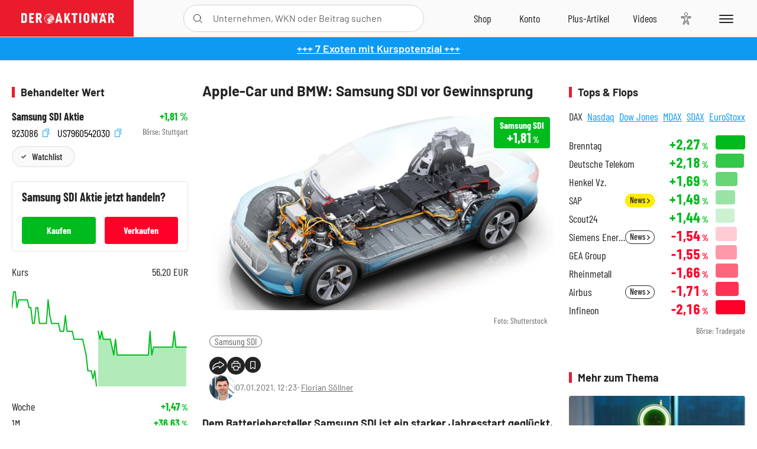

--- FILE ---
content_type: text/html; charset=utf-8
request_url: https://www.deraktionaer.de/artikel/aktien/apple-car-und-bmw-samsung-sdi-vor-gewinnsprung-20223341.html
body_size: 26615
content:
<!DOCTYPE html>
<html lang="de-de">
<head>
    <link rel="dns-prefetch" href="//cdn.boersenmedien.com">
    <link rel="dns-prefetch" href="//images.boersenmedien.com">
    <link rel="preconnect" href="//cdn.boersenmedien.com">
    <link rel="preconnect" href="//images.boersenmedien.com">
    
    <meta charset="utf-8">
    <meta name="viewport" content="width=device-width, initial-scale=1.0">
    <link rel="apple-touch-icon" sizes="180x180" href="/assets/images/icons/apple-touch-icon.png">
    <link rel="icon" type="image/png" sizes="32x32" href="/assets/images/icons/favicon-32x32.png">
    <link rel="icon" type="image/png" sizes="16x16" href="/assets/images/icons/favicon-16x16.png">
    <link rel="manifest" href="/manifest.json">
        <title>Apple-Car und BMW: Samsung SDI vor Gewinnsprung - DER AKTION&#xC4;R</title>
    <meta name="robots" content="index, follow, noodp, max-image-preview:large">
    <meta name="theme-color" content="#e91b2c">
    <meta name="msapplication-navbutton-color" content="#e91b2c">

    <meta name="description" content="Dem Batteriehersteller Samsung SDI ist ein starker Jahresstart gegl&#xFC;ckt. 07.01.2021">
    <meta name="keywords" content="Samsung SDI">
    <meta name="news_keywords" content="Samsung SDI">
    <meta name="date" content="2021-01-07T12:23:00Z">
        <meta name="author" content="Florian S&#xF6;llner">
    <meta name="publisher" content="DER AKTION&#xC4;R">
    <link rel="canonical" href="https://www.deraktionaer.de/artikel/aktien/apple-car-und-bmw-samsung-sdi-vor-gewinnsprung-20223341.html">
    <meta property="og:title" content="Apple-Car und BMW: Samsung SDI vor Gewinnsprung">
    <meta property="og:type" content="article">
        <meta property="og:image" content="https://images.boersenmedien.com/images/526feec6-d93d-4a6a-a82d-1e0ac8b360c0.jpg?w=1280">
        <meta property="og:image:width" content="1920">
        <meta property="og:image:height" content="1080">
    <meta property="og:url" content="https://www.deraktionaer.de/artikel/aktien/apple-car-und-bmw-samsung-sdi-vor-gewinnsprung-20223341.html">
    <meta property="og:description" content="Dem Batteriehersteller Samsung SDI ist ein starker Jahresstart gegl&#xFC;ckt. 07.01.2021">
    <meta property="fb:app_id" content="567365026630618">
    <meta name="twitter:card" content="summary_large_image">
    <meta name="twitter:title" content="Apple-Car und BMW: Samsung SDI vor Gewinnsprung">
    <meta name="twitter:site" content="@aktionaer">
    <meta name="twitter:description" content="Dem Batteriehersteller Samsung SDI ist ein starker Jahresstart gegl&#xFC;ckt. 07.01.2021">
        <meta name="twitter:image" content="https://images.boersenmedien.com/images/526feec6-d93d-4a6a-a82d-1e0ac8b360c0.jpg?w=1280">
    
    
        <link rel="stylesheet" href="/assets/css/main.min.css?v=SLDUhHiFkcGKZaw9DE2DRMKL7gMzygs88iNQCfBxieA">
    
    <link rel="preload" as="script" id="IOMmBundle" href="https://data-af9a061aaf.deraktionaer.de/iomm/latest/manager/base/es6/bundle.js" />
    <link rel="preload" as="script" href="https://data-af9a061aaf.deraktionaer.de/iomm/latest/bootstrap/loader.js" />
    <script type="application/ld&#x2B;json">
        {"@context":"https://schema.org","@graph":[{"@type":"WebSite","name":"DER AKTIONÄR","url":"https://www.deraktionaer.de/","potentialAction":{"@type":"SearchAction","target":"https://www.deraktionaer.de/suchen?q={search_term_string}","query-input":"required name=search_term_string"}},{"@type":"Organization","name":"Börsenmedien AG","@id":"https://www.boersenmedien.de/#publisher","url":"https://www.boersenmedien.de/","logo":{"@type":"ImageObject","url":"https://images.boersenmedien.com/images/bbc3d6ec-9cb0-4502-98d5-3adc60601cd6.png","width":1200,"height":242},"sameAs":["https://www.deraktionaer.de/","https://www.boerse-online.de/","https://www.eurams.de/"],"address":{"@type":"PostalAddress","streetAddress":"Am Eulenhof 14","addressLocality":"Kulmbach","postalCode":"95326","addressCountry":"DE"},"contactPoint":{"@type":"ContactPoint","url":"https://www.boersenmedien.de/Support/kontakt","telephone":"+49-9221-90510","contactType":"Kundenservice","availableLanguage":["Deutsch"],"areaServed":"DE"},"subOrganization":{"@type":"NewsMediaOrganization","@id":"https://www.deraktionaer.de/#publisher","name":"DER AKTIONÄR","foundingDate":"1996-01-01","url":"https://www.deraktionaer.de/","publishingPrinciples":"https://www.boersenmedien.de/agb.html","logo":{"@type":"ImageObject","url":"https://images.boersenmedien.com/images/b8000b75-24cd-4424-aeec-cf1c4544b5b6.jpg","width":1182,"height":1182},"mainEntityOfPage":{"@type":"WebPage","@id":"https://www.deraktionaer.de/"},"sameAs":["https://www.deraktionaer.de/","https://de.wikipedia.org/wiki/Der_Aktionär","https://www.facebook.com/aktionaer/","https://www.instagram.com/deraktionaer/","https://x.com/aktionaer","https://www.tiktok.com/@deraktionaer","https://apps.apple.com/de/app/der-aktionär/id448927412","https://play.google.com/store/apps/details?id=com.yopeso.deraktionar"]}}]}
    </script>
    <script src="/assets/js/ea_dynamic_loading_da.js"></script>
    <meta name="impact-site-verification" value="64808c59-4dea-4819-8bf2-c95625d83376">
</head>
<body class="">
    <script type='text/javascript' src="//data-af9a061aaf.deraktionaer.de/iomm/latest/bootstrap/loader.js"></script>
    <script data-n-head="ssr" type="text/javascript" data-body="true">
        var dataINFOnline = {
        "st": "daktion",
        "cp": "dak_rc_wf",
        "sv": "in",
        "co": "da2019",
        "sc": "yes"
        };
        IOMm('configure', { st: 'daktion', dn: 'data-af9a061aaf.deraktionaer.de', mh: 5 }); // Configure IOMm
        IOMm('pageview', dataINFOnline); // Count pageview
        IOMm('3p', 'qds', 'in'); // Trigger qds module (for agof ddf participants only!)
    </script>

    <header id="page-header">
        <div id="static-header">
            <div class="container">
                <div id="header-logo-container">
                        <a id="header-logo" href="/"><img loading="lazy" alt="DER AKTION&#xC4;R" src="https://images.boersenmedien.com/images/eef3cc9c-8c0d-43c9-a849-c732c8855a53.svg"></a>
                </div>
                <nav id="header-actions-container" aria-labelledby="header-epaper-notification">

                        <a title="Zu DER AKTIONÄR+" aria-label="Zu DER AKTIONÄR+ " href="/artikel/deraktionaerplus" id="header-aktionaerplus" class="header-action-item subpage"><span></span></a>
                    <a title="Videos" aria-label="Videos" class="header-action-item" id="header-videos" href="/videos"><span></span></a>
                    <div class="toaccount"><a title="Zum Account" aria-label="Zum Account" class="sign-in-button header-action-item" href="/account"><span></span></a></div>
                    <a title="Zum Shop" aria-label="Zum Shop" target="_blank" rel="noopener" href="https://www.boersenmedien.de/shop?btm_campaign=DA-0626-13576&btm_source=Online&btm_medium=Navigation&btm_content=deraktionaer.de&btm_term=Shop&btm_detail=shop " id="header-shop" class="header-action-item"><span></span></a>
                        <a title="E-Paper" aria-label="E-Paper" id="header-epaper" class="header-action-item" href="https://www.boersenmedien.de/produkt/deraktionaer/der-aktionaer-0626-4513.html?btm_campaign=DA-0626-13576&btm_source=Online&btm_medium=Navigation&btm_content=deraktionaer.de&btm_term=Shop&btm_detail=epaper" target="_blank" rel="noopener"><span></span></a>
                        <a title="Home" aria-label="Home" id="header-home" class="header-action-item" href="/"><span></span></a>
                    
    <button aria-label="Teilen-Menu &#xF6;ffnen" id="header-share-article" class="header-action-item">
        <span></span>
    </button>

                    
                        
<div id="search-group" class="header-action-item">
    <div id="search-button-container"><input id="search-input-placeholder" name="search-input-placeholder" role="presentation" type="text"><label aria-hidden="true" for="search-input-placeholder"></label><button class="search-button header-action-button open-search" id="header-search-button" aria-controls="search-overlay" aria-label="Suche öffnen"><span></span></button></div>
    <div id="search-overlay">
        <form method="get" id="search-input" action="/suchen">
            <input type="hidden" name="page" value="1" />
            <div class="input-wrapper">
                <input type="text" name="q" id="search-q" autocomplete="off" />
            </div>
            <button type="submit"><span class="icon-colo-primary"></span></button>
        </form>

        <div id="search-scroll-container">
            <a href="#" style="display:none;" class="search-more"><span>Alle Suchergebnisse f&#xFC;r <span class="search-value"></span> anzeigen</span></a>

            <div id="search-results-header" class="pure-g">
                <div id="search-result-symbols" class="pure-u-1-1 pure-u-sm-1-3">
                    <div class="search-title">Wertpapiere</div>
                    <div class="symbol-container"></div>
                    <div class="symbol-empty">Es gibt keine Wertpapiere.</div>
                </div>
                <div id="search-result-stories" class="pure-u-1-1 pure-u-sm-2-3">
                    <div class="search-title">Top-Artikel</div>
                    <div class="story-container"></div>
                    <div class="story-empty">Kein Treffer gefunden. Bitte versuchen Sie einen anderen Suchbegriff.</div>
                </div>
            </div>
        </div>
        <div id="search-close"><img loading="lazy" alt="Schlie&#xDF;en" src="/assets/images/svg/icon-remove.svg"></div>
    </div>
    <div id="search-overlay-background"></div>
</div>
                    
                    <div class="eyeAble_customToolOpenerClass fr-bullet-nav__link header-action-item" data-controller="bullet-layer" data-controller-options="{&quot;active-class&quot;: &quot;fr-bullet-nav__link--active&quot;}" data-tracking-header="EyeAble">
                        <div class="fr-bullet-nav__icon fr-bullet-nav__icon--eyeable eyeAbleContrastSkip"></div>
                    </div>
                    <button id="menu-button" class="hamburger hamburger--squeeze hamburger--main" type="button" aria-label="Menu" aria-controls="header-navigation">
                        <span class="hamburger-box">
                            <span class="hamburger-inner"></span>
                        </span>
                    </button>
                </nav>
            </div>
            
    <div id="share-article-nav" class="share-article-container">
        <button title="URL kopieren" class="share-url copy-button" onclick="return copy(window.location.href)"><img
                alt="CopyLink"
                src="https://images.boersenmedien.com/images/e9f70a2a-88af-4b41-b33a-e146c67328ce.svg" loading="lazy">
        </button>
        <a title="Facebook teilen" class="share-fb"
           href="https://www.facebook.com/sharer.php?u=https%3A%2F%2Fwww.deraktionaer.de%2Fartikel%2Faktien%2Fapple-car-und-bmw-samsung-sdi-vor-gewinnsprung-20223341.html&amp;t=Apple-Car&#x2B;und&#x2B;BMW%3A&#x2B;Samsung&#x2B;SDI&#x2B;vor&#x2B;Gewinnsprung"
           rel="noopener" target="da_social"><span></span></a>
        <a title="Tweet" class="share-twitter"
           href="https://twitter.com/intent/tweet?url=https%3A%2F%2Fwww.deraktionaer.de%2Fartikel%2Faktien%2Fapple-car-und-bmw-samsung-sdi-vor-gewinnsprung-20223341.html" rel="noopener"
           target="da_social"><span></span></a>
        <a title="Per E-Mail teilen" class="share-mail"
           href="mailto:?body=https://www.deraktionaer.dehttps://www.deraktionaer.de/artikel/aktien/apple-car-und-bmw-samsung-sdi-vor-gewinnsprung-20223341.html" rel="noopener"
           target="da_social"><span></span></a>
        <a title="Seite Drucken" class="share-print" href="javascript:self.print()"><span></span></a>
    </div>

        </div>
        <div id="header-navigation" class="pure-g">
            <div id="navigation-main" class="pure-u-1-1 pure-u-xl-2-3">
                <nav id="navigation" aria-label="Navigation">
                    <ul>
                        <li><a href="/">Home</a></li>
                            <li><a href="/magazin">Magazin</a></li>    
                        <li><a href="/marktueberblick.html">Marktüberblick</a></li>
                        <li>
                            <a href="/musterdepots.html">Depots</a>
                            <span class="open-sub"></span>
                            <div>
                                <ul>
                                    
                                        
        <li><a href="/real-musterdepot.html">Real-Depot</a></li>
        <li><a href="/aktionaer-musterdepot.html">AKTION&#xC4;R-Depot</a></li>
        <li><a href="/tsi-musterdepot.html">TSI-Musterdepot</a></li>

                                    
                                </ul>
                            </div>
                        </li>
                        <li class="navigation-strong"><a href="/artikel/deraktionaerplus">DER AKTIONÄR<strong>+</strong></a></li>
                        <li><a href="/invest">DER AKTIONÄR Indizes</a></li>
                        <li>
                            <span class="nav-no-link">Finanz-Check</span>
                            <span class="open-sub"></span>
                            <div>
                                <ul>
                                    <li><a href="/broker-vergleich">Broker-Vergleich</a></li>
                                    <li><a href="/krypto-broker-vergleich">Krypto-Broker-Vergleich</a></li>
                                    <li><a href="/krypto-boersen-vergleich">Krypto-Börsen-Vergleich</a></li>
                                    <li><a href="/kinderdepot-broker-vergleich">Kinderdepot-Vergleich</a></li>
                                    <li><a href="/tagesgeld-vergleich.html">Tagesgeld-Vergleich</a></li>
                                    <li><a href="/festgeld-vergleich.html">Festgeld-Vergleich</a></li>
                                </ul>
                            </div>
                        </li>
                        <li><a href="/podcasts">Podcasts</a></li>
                        <li>
                            <a href="/videos">DER AKTIONÄR TV</a>
                            <span class="open-sub"></span>
                            <div>
                                <ul>
                                    <li><a href="/videos">Übersicht</a></li>
                                        <li><a href="/videos/boersenpunk/1">B&#xF6;rsenpunk</a></li>
                                        <li><a href="/videos/dax-check/1">DAX-Check LIVE</a></li>
                                        <li><a href="/videos/futuremarkets/1">Future Markets</a></li>
                                        <li><a href="/videos/goldexpertebussler/1">Goldfolio</a></li>
                                        <li><a href="/videos/heavytraderz/1">HeavytraderZ</a></li>
                                        <li><a href="/videos/hotstockreport/1">Hot Stock Report</a></li>
                                        <li><a href="/videos/olivermichel/1">Krypto-Talk</a></li>
                                        <li><a href="/videos/maydornsmeinung/1">maydornsmeinung</a></li>
                                        <li><a href="/videos/schroedersnebenwerte/1">Schr&#xF6;ders Nebenwerte-Watchlist</a></li>
                                        <li><a href="/videos/trading-tipps/1">Trading-Tipp</a></li>
                                        <li><a href="/videos/keyinvest/1">UBS DailyTrader</a></li>
                                </ul>
                            </div>
                        </li>
                        <li>
                            <a href="https://www.boersenmedien.de/shop" target="_blank" rel="noopener">Abo &amp; Shop</a>
                            <span class="open-sub"></span>
                            <div>
                                <ul>
                                    <li><a href="https://www.boersenmedien.de/magazine/deraktionaer/einzelausgaben" target="_blank" rel="noopener">DER AKTIONÄR</a></li>
                                    <li><a href="https://www.boersenmedien.de/aktienreports/1" target="_blank" rel="noopener">Aktien-Reports</a></li>
                                    <li><a href="https://www.boersenmedien.de/boersendienste" target="_blank" rel="noopener">Börsendienste</a></li>
                                </ul>
                            </div>
                        </li>
                        <li><a href="/experten">Experten</a></li>
                        <li><a href="https://www.boersenmedien.com/karriere/jobangebote">Jobs/Karriere</a></li>
                    </ul>
                </nav>
                <nav id="navigation-user" aria-label="Mein Konto">
                        <div class="signin">
                            <div class="navigation-user-row sign-in-button">
                                <div><strong>Sie sind neu hier?</strong> Registrieren Sie sich kostenlos um alle Funktionen unserer Website nutzen zu können:</div>
                                <div><a href="https://login.boersenmedien.de/account/signup" class=" pure-button-secondary"><span>Registrieren</span></a></div>
                            </div>
                            <span class="sign-in-loading">Laden</span>
                        </div>
                        <div class="signin">
                            <div class="navigation-user-row sign-in-button">
                                <div><strong>Sie sind bereits registriert?</strong> Hier können Sie sich anmelden:</div>
                                <div>
                                    <a class=" pure-button-secondary" href="/account/signin"><span>Anmelden</span></a>
                                </div>
                            </div>
                            <span class="sign-in-loading">Laden</span>
                        </div>
                        <div class="signout">
                            <strong id="navigation-head">Willkommen auf deraktionaer.de!</strong><br>
                            <a class="user-nav-button user-nav-symbols" href="/account/watchlist">Meine Watchlist</a>
                            <a class="user-nav-button user-nav-articles" href="/account/bookmarks">Gespeicherten Artikel</a>
                            <a href="https://konto.boersenmedien.de" target="_blank" rel="noopener" class="user-nav-button user-nav-bmagaccount">Börsenmedien Konto</a>
                            <a class="pure-button-primary" href="/account/logout"><span class="sing-out-button">Abmelden</span></a>
                            <br>
                        </div>
                </nav>
                <div class="pure-g">
                    <div id="navigation-app" class="pure-u-1-1 pure-u-lg-1-2">
                        <div><img loading="lazy" alt="DER-AKTION&#xC4;R App" id="app-logo" src="https://images.boersenmedien.com/images/757ea3d3-5e46-4275-80df-30eb7052784c.svg"> DER AKTIONÄR – Unsere App</div>
                        <div><a target="_blank" rel="noopener" id="app-apple" href="https://itunes.apple.com/de/app/der-aktionar-deutschlands/id448927412"><img loading="lazy" alt="Laden im Appstore" src="/assets/images/svg/logo-appstore.svg"></a><a id="app-android" target="_blank" rel="noopener" href="https://play.google.com/store/apps/details?id=com.yopeso.deraktionar"><img alt="Jetzt bei Google Play" src="/assets/images/svg/logo-gplay.svg" /></a></div>
                    </div>
                    <div id="navigation-sm" class="pure-u-1-1 pure-u-lg-1-2">
                        <strong>Folgen Sie uns</strong><br>
                        <a class="share-youtube" target="_blank" rel="noopener" href="https://www.youtube.com/user/DAFChannel/videos">Youtube</a>
                        <a class="share-instagram" target="_blank" rel="noopener" href="https://www.instagram.com/deraktionaer/">Instagram</a>
                        <a class="share-fb" target="_blank" rel="noopener" href="https://www.facebook.com/aktionaer">Facebook</a>
                        <a class="share-twitter" target="_blank" rel="noopener" href="https://twitter.com/aktionaer">Twitter</a>
                    </div>
                </div>
            </div>
            <aside id="navigation-sidebar" class="pure-u-1-1 pure-u-xl-1-3">
                <div class="pure-g">
                    <div id="navigation-stories" class="pure-u-1-1 pure-u-md-16-24 pure-u-xl-1-1"></div>
                    <div id="navigation-symbols" class="pure-u-1-1 pure-u-md-8-24 pure-u-xl-1-1"></div>
                </div>
            </aside>
        </div>
    </header>

    <div class="breaking-news-container">
        

        <div class="header-banner">
            <div><a href="https://www.boersenmedien.de/produkt/deraktionaer/der-aktionaer-0626-4513.html?btm_campaign=da-2606-13576&amp;utm_campaign=da-2606-13576&amp;btm_source=online&amp;utm_source=online&amp;btm_medium=balkenblau&amp;utm_medium=balkenblau&amp;btm_content=deraktionaer.de&amp;utm_content=deraktionaer.de&amp;btm_term=shop&amp;utm_term=shop" target="_blank" rel="nofollow">&#x2B;&#x2B;&#x2B; 7 Exoten mit Kurspotenzial &#x2B;&#x2B;&#x2B;</a></div>
        </div>

    </div>

        <div id="banner-top-container">
            <div id="banner-big-bill-container">
                <div id="Ads_BA_BS" style="position: relative; text-align: center;">                    
                    <div id='Ads-Bigsize'></div>
                </div>
            </div>
            <div id="banner-sky-container">
                <div id="Ads_BA_SKY">
                    <div id='Ads-Sky' style='min-width: 120px; min-height: 600px;'></div>
                </div>
            </div>
            <div id="banner-sky-left-container">
                <div id="Ads_BA_SKY_LEFT">
                    <div id='Ads-Sky-Left' style='min-width: 120px; min-height: 600px;'></div>
                </div>
            </div>
        </div>

    <div id="page-body" class="container">
        
<article id="article-detail" aria-labelledby="article-title">
    <div id="article-detail-content">
        <header id="article-detail-header">
            <h1 id="article-title">Apple-Car und BMW: Samsung SDI vor Gewinnsprung</h1>
            <div class="article-header-image">
                <figure>
                    <picture>
                        <source media="(min-width: 1023px)" srcset="https://images.boersenmedien.com/images/526feec6-d93d-4a6a-a82d-1e0ac8b360c0.jpg?w=1280&webp=true"
                                type="image/webp">
                        <source media="(min-width: 767px)" srcset="https://images.boersenmedien.com/images/526feec6-d93d-4a6a-a82d-1e0ac8b360c0.jpg?w=1280&webp=true"
                                type="image/webp">
                        <img loading="lazy" src="https://images.boersenmedien.com/images/526feec6-d93d-4a6a-a82d-1e0ac8b360c0.jpg?w=1280&webp=true"
                             alt="Apple-Car und BMW: Samsung SDI vor Gewinnsprung">
                    </picture>
                        <figcaption><small>Foto: Shutterstock</small></figcaption>
                </figure>
                    
<a class="stock-info stock-info-badge stock-info-badge-big" data-quote="US7960542030" title="Samsung SDI Aktie" href="/aktien/kurse/samsungsdi-us7960542030.html">
    <span class="stock-info-name flex-ellipsis-variable">Samsung SDI GDR</span>
    <span class="changePct">-</span>&thinsp;<span class="percentSgn">%</span>    
</a>
            </div>
            <ul id="article-detail-keywords">
                        <li><a href="/suchen?q=%22samsung%20sdi%22">Samsung SDI</a></li>
            </ul>
            <div id="article-header-info">
                <div class="author-info">
                            <img loading="lazy" alt="Florian S&#xF6;llner" class="pure-img"
                                 src="https://images.boersenmedien.com/images/04ce3156-4a3f-452f-8255-534c89420679.jpg?w=80">
                            07.01.2021, 12:23
                            <span class="article-header-author"> &#8231; <a href="/experten/florian-soellner.html">Florian S&#xF6;llner</a></span>
                </div>
                <div id="share-container">
                    <div class="share-buttons">
                        <button aria-label="Teilen-Menu &#xF6;ffnen" id="sm-page-button"
                                class="share-button"></button>
                        
<div id="share-page-nav" class="share-article-container">
	<button title="URL kopieren" class="are-url copy-button" onclick="return copy(window.location.href)"><img alt="AltLinkShare" src="https://images.boersenmedien.com/images/e9f70a2a-88af-4b41-b33a-e146c67328ce.svg" loading="lazy"></button>
	<a title="Facebook teilen" class="share-fb" href="https://www.facebook.com/sharer.php?u=https%3A%2F%2Fwww.deraktionaer.de%2Fartikel%2Faktien%2Fapple-car-und-bmw-samsung-sdi-vor-gewinnsprung-20223341.html&amp;t=Apple-Car&#x2B;und&#x2B;BMW%3A&#x2B;Samsung&#x2B;SDI&#x2B;vor&#x2B;Gewinnsprung" rel="noopener" target="da_social"><img alt="Bei facebook teilen" src="https://images.boersenmedien.com/images/static/icon-facebook-grey.svg" loading="lazy"></a>
	<a title="Tweet" class="share-twitter" href="https://twitter.com/intent/tweet?url=https%3A%2F%2Fwww.deraktionaer.de%2Fartikel%2Faktien%2Fapple-car-und-bmw-samsung-sdi-vor-gewinnsprung-20223341.html&text=Apple-Car&#x2B;und&#x2B;BMW%3A&#x2B;Samsung&#x2B;SDI&#x2B;vor&#x2B;Gewinnsprung" rel="noopener" target="da_social"><img alt="Mit twitter teilen" src="https://images.boersenmedien.com/images/c2ffe345-c71f-42e4-9ee3-bd80ca076e68.svg" loading="lazy"></a>
	<a title="Per E-Mail teilen" class="share-mail" href="mailto:?body=https://www.deraktionaer.de/artikel/aktien/apple-car-und-bmw-samsung-sdi-vor-gewinnsprung-20223341.html" rel="noopener" target="da_social"><img alt="Nachricht senden" src="https://images.boersenmedien.com/images/static/icon-email-grey.svg" loading="lazy"></a>
</div>
                        <a id="print-page-button" class="share-button" title="Seite Drucken"
                           href="javascript:self.print()"><span></span></a>
                        <button id="save-article-body" aria-label="Artikel zu Favoriten hinzuf&#xFC;gen"
                                data-bookmark="20223341" class="add"><span></span></button>
                    </div>
                </div>
            </div>
        </header>

        <div id="article-body">
                        
<p class="article-introduction">Dem Batteriehersteller Samsung SDI ist ein starker Jahresstart geglückt. So gibt es positive Entwicklungen bei Elektroauto-Programmen der Kunden Hyundai oder Volkswagen. Und auch der besonders wichtige Abnehmer prismatischer Batteriezellen von Samsung SDI, BMW, überraschte in diesen Tagen: CEO Oliver Zipse sagte in einem Interview mit der Augsburger Allgemeinen: „Wir erhöhen jetzt noch einmal deutlich die Elektro-Schlagzahl.“ 2021 bis 2023 werde BMW „zusätzlich eine viertel Million mehr Elektro-Autos bauen als ursprünglich geplant.“</p>
                        
<div class="article-chart ">
    <div style="width:100%;" class="content-instrument" data-chart="[base64]"></div>
    <div class="article-content-src">
        <a href="/aktien/kurse/samsungsdi)-us7960542030.html">
            Samsung SDI
                <span>(WKN: 923086)</span>
        </a>
    </div>
</div>
                        
<p><b>Frischer Branchenwind dank Apple</b></p>
                        
<figure class="article-image   article-lightbox-image" data-src="https://images.boersenmedien.com/images/526feec6-d93d-4a6a-a82d-1e0ac8b360c0.jpg?webp=true&w=2560" data-sub-html=".image-caption">

        <img alt="" src="https://images.boersenmedien.com/images/526feec6-d93d-4a6a-a82d-1e0ac8b360c0.jpg?webp=true&w=1000" class="pure-img" loading="lazy">

        <figcaption class="image-caption">
                <div class="article-content-src ">Quelle: Shutterstock</div>

        </figcaption>

</figure>
                        
<p>Die Analysten von Shinhan Investment sind nun der Meinung, dass sich die die zunehmende Anzahl von Elektroautoherstellern – selbst Apple könnte ein eigenes Auto bauen – positiv auf die südkoreanischen Batteriespezialisten wie LG und Samsung SDI auswirken wird. Der laut den Experten „wahrscheinliche Einstieg“ von Apple in den E-Automarkt und weltweite Förderungen würden die „Revolution der Autoindustrie“ noch beschleunigen und Batterie-Aktien beflügeln. Samsung SDI werde 2021 den operativen Gewinn dank seiner neuen Batteriegeneration um 78 Prozent steigern.</p>
                        
<p><b>Biden setzt auf E-Mobilität</b></p>
                        
<p>Zu den neuen Förderungen gesellen sich bald Programme aus den USA, nachdem die Demokraten nun auch den Senat kontrollieren. Der neue US-Präsident Joe Biden hat im Wahlkampf 1,7 Billionen Dollar Förderungen für den Klimaschutz in Aussicht gestellt. Das Ziel: „Eine zu 100 Prozent emissionsfrei Industrie bis spätestens 2050.“ Es gebe keine größere Herausforderung für sein Land und die Welt als den Umweltschutz. Biden wird auch Elektroautos fördern – etwa über den Ausbau eines Ladenetzes mit 500.000 Ladepunkten.</p>
                        
<p><strong>Das grüne Depot 2030: 100 Prozent im Jahr 2021 dank SDI, Plug Power und Solar</strong></p>
                        
<p>Samsung SDI (+170 Prozent) ist neben Solaredge, Plug Power (+1.607 Prozent) oder SMA Solar Teil des grünen Depot 2030 des AKTIONÄR Hot Stock Report. Alleine im Jahr 2020 hat sich das Depot 2030 im Wert verdoppelt. An diesem Freitag startet das neue Jahr mit frischen Depot-Käufen. <a href="http://www.hotstockreport.de">Einfach hier freischalten</a> und ab sofort alle Transaktionen frühzeitig per SMS und Mail erhalten.</p>
                        
<p class="text-center"><a style="font-family:'Barlow',sans-serif" class="pure-button pure-button-secondary" href="http://www.hotstockreport.de" target="_blank" rel="noopener">Depot 2030</a></p>
        </div>
            <div class="clear-both">
                <h2 id="werte-title" class="category-headline">Behandelte Werte</h2>
                <div class="table-scrollx-container">
                    <table class="pure-table pure-table-horizontal werte-table" aria-labelledby="werte-title">
                        <thead>
                        <tr>
                            <th scope="col">Name</th>
                            <th scope="col" class="text-center">Wert</th>
                            <th scope="col" class="text-center">Veränderung<br><small>Heute in %</small></th>
                        </tr>
                        </thead>
                        <tbody>
                            <tr class="stock-info" data-quote="US7960542030" style="opacity:1">
                                <td><a title="Samsung SDI Aktie" href="/aktien/kurse/samsungsdi-us7960542030.html">Samsung SDI</a></td>
                                <td class="text-center nowrap"><span
                                        class="price">-</span>&thinsp;&#x20AC;</td>
                                <td class="text-center"><span class="stock-info-badge"><span
                                            class="changePct"></span></span></td>
                            </tr>
                        </tbody>
                    </table>
                </div>
                <br>
            </div>
        <div class="hidden">
                    <span class="category-data" data-category="HotStock Report"></span>
        </div>

            
    <h2 class="category-headline">Aktuelle Ausgabe</h2>
    <div class="article-list-latest-issue">
        <div class="last-issue-cover">
            <a class="release-item-image" href="https://www.boersenmedien.de/produkt/deraktionaer/der-aktionaer-0626-4513.html?btm_campaign=DA-2606-13576&btm_source=Online&btm_medium=Widget&btm_content=deraktionaer.de&btm_term=Shop&btm_detail=Neuerscheinungen&btm_info=%2Fartikel%2Faktien%2Fapple-car-und-bmw-samsung-sdi-vor-gewinnsprung-20223341.html" target="_blank">
                <img loading="lazy" alt="DER AKTION&#xC4;R 06/26" src="https://images.boersenmedien.com/images/9051d058-79a6-495f-92ed-57c148fa91a9.jpg?w=600&webp=true" />
            </a>
        </div>
        <h3>
            <a class="release-item-image" href="https://www.boersenmedien.de/produkt/deraktionaer/der-aktionaer-0626-4513.html?btm_campaign=DA-2606-13576&btm_source=Online&btm_medium=Widget&btm_content=deraktionaer.de&btm_term=Shop&btm_detail=Neuerscheinungen&btm_info=%2Fartikel%2Faktien%2Fapple-car-und-bmw-samsung-sdi-vor-gewinnsprung-20223341.html" target="_blank">
                Globale Aktienrally: 7 Exoten mit Kurspotenzial
            </a>
        </h3>
        <div class="latest-issue-data">
            <span><i title="Ausgabennummer" class="icon-book icon-color-secondary"></i>Nr. 06/26</span>
            <span><i title="Preis" class="icon-price icon-color-secondary"></i>8,90&thinsp;&euro;</span>
        </div>
        <div class="button-container">
            <a class="pure-button pure-button-paypal" target="_blank" rel="noopener" href="https://www.boersenmedien.de/zahlungsmethode/paypal/express/4513?btm_campaign=DA-2606-13576&btm_source=Online&btm_medium=Widget&btm_content=deraktionaer.de&btm_term=PPExpress&btm_detail=AktuelleAusgabe&btm_info=%2Fartikel%2Faktien%2Fapple-car-und-bmw-samsung-sdi-vor-gewinnsprung-20223341.html"><img loading="lazy" src="https://images.boersenmedien.com/images/74d4a911-0acd-4505-abbe-7e50458f125b.svg" alt="Paypal" title="Paypal"> Sofortkauf</a>
            <a class="pure-button pure-button-secondary" target="_blank" rel="noopener" href="https://www.boersenmedien.de/Checkout/AddToCart?id=4513&btm_campaign=DA-2606-13576&btm_source=Online&btm_medium=Widget&btm_content=deraktionaer.de&btm_term=Warenkorb&btm_detail=AktuelleAusgabe&btm_info=%2Fartikel%2Faktien%2Fapple-car-und-bmw-samsung-sdi-vor-gewinnsprung-20223341.html">Im Shop kaufen</a>
            <small>Sie erhalten einen Download-Link per E-Mail. Außerdem können Sie gekaufte E-Paper in Ihrem <a class="text-link" href="https://konto.boersenmedien.de" target="_blank">Konto</a> herunterladen.</small>
        </div>
    </div>

            <div id="similar-product">
                
            </div>
    </div>
    
<aside id="article-detail-symbol" aria-label="Wertpapierinformationen" data-quote="US7960542030">
        <h2 class="category-headline">Behandelter Wert</h2>
        <div class="symbol-intro">
            <div>
                <a href="/aktien/kurse/samsungsdi-us7960542030.html">Samsung SDI Aktie</a>
                <strong class="text-right stock-info"><span class="changePct"></span><span class="percentSgn">&thinsp;%</span></strong>
            </div>
            <div>
                <div>
                        <button class="copy-button" onclick="return copy('923086')"> 923086 <i class="icon--exit-fullscreen icon-copy icon-color-action"></i></button>
                        <button class="copy-button" onclick="return copy('US7960542030')"> US7960542030 <i class="icon--exit-fullscreen icon-copy icon-color-action"></i></button>
                </div>
                <small class="text-right">Börse: <span class="exchange"></span></small>
            </div>
            <div id="save-symbol-body">
                <button class="add pure-button pure-button-primary" aria-label="Wert zur Watchlist hinzuf&#xFC;gen" data-watchlist="US7960542030"> Watchlist</button>
            </div>
        </div>
        
    <button type="button" role="presentation" class="pure-button pure-button-secondary" id="symbol-trade-toggle" onclick="document.getElementById('symbol-trade').classList.toggle('active')">Handeln</button>          
    <div id="symbol-trade" class="symbol-trade-container">
        <h3><span>Samsung SDI&nbsp;</span>Aktie jetzt handeln?</h3>
        <a target="_blank" rel="noopener" class="pure-button pure-button-buy" href="https://trade.deraktionaer.de/trade?isin=US7960542030&orderdirection=buy">Kaufen</a>
        <a target="_blank" rel="noopener" class="pure-button pure-button-sell" href="https://trade.deraktionaer.de/trade?isin=US7960542030&orderdirection=sell">Verkaufen</a>
    </div>

        <dl aria-label="Wertpapierdetails zu Samsung SDI Aktie" class="symbol-information">
            <dt>Kurs</dt>
            <dd><span class="price"></span> <span class="currency"></span></dd>

        </dl>
        <div id="article-detail-symbols-chart">
            <a id="sparkline-chart-container" href="/aktien/kurse/samsungsdi-us7960542030.html">
                <div id="sparkline-chart"></div>
            </a>
            <div id="symbol_performance"></div>
            <a class="pure-button pure-button-primary" title="Samsung SDI Aktie Kennzahlen und Details" href="/aktien/kurse/samsungsdi-us7960542030.html">Samsung SDI Aktie Kennzahlen und Details</a>
        </div>
        <div data-peergroup="US7960542030" id="article-detail-symbol-peergroup-container"></div>
</aside>
    
<aside id="article-detail-further" aria-labelledby="more-title">
        <section>
            <h2 class="category-headline">Tops &amp; Flops</h2>
            <div class="tabs" id="topflop">
                <ul class="tab-nav">
                        <li><a id="topflop-Dax" class="">DAX</a></li>
                        <li><a id="topflop-Nasdaq" class="inactive">Nasdaq</a></li>
                        <li><a id="topflop-DowJones" class="inactive">Dow Jones</a></li>
                        <li><a id="topflop-MDax" class="inactive">MDAX</a></li>
                        <li><a id="topflop-SDax" class="inactive">SDAX</a></li>
                        <li><a id="topflop-Eurostoxx" class="inactive">EuroStoxx</a></li>
                </ul>
                <div>
                        <div class="tab-page" id="topflop-Dax-c" style="display:block">
                            <ul class="topflop">
        <li class="top">
            <div class="topflop-company">
                <a class="topflop-name" href="/aktien/kurse/brenntag-de000a1dahh0.html">Brenntag</a>
            </div>
            <span class="topflop-value up">&#x2B;2,27<span>&thinsp;%</span></span>
            <span class="topflop-bar up"><span class="progress" style="width:100.00%"></span></span>
            
        </li>
        <li class="top">
            <div class="topflop-company">
                <a class="topflop-name" href="/aktien/kurse/deutschetelekom-de0005557508.html">Deutsche Telekom</a>
            </div>
            <span class="topflop-value up">&#x2B;2,18<span>&thinsp;%</span></span>
            <span class="topflop-bar up"><span class="progress" style="width:96.03%"></span></span>
            
        </li>
        <li class="top">
            <div class="topflop-company">
                <a class="topflop-name" href="/aktien/kurse/henkelvz-de0006048432.html">Henkel Vz.</a>
            </div>
            <span class="topflop-value up">&#x2B;1,69<span>&thinsp;%</span></span>
            <span class="topflop-bar up"><span class="progress" style="width:74.80%"></span></span>
            
        </li>
        <li class="top">
            <div class="topflop-company">
                <a class="topflop-name" href="/aktien/kurse/sap-de0007164600.html">SAP</a>
                    <span class="news">
                        <a href="/artikel/aktien/sap-nach-dem-crash-und-nun-20394545.html">
                            News <i class="icon-arrow"></i>
                        </a>
                    </span>
            </div>
            <span class="topflop-value up">&#x2B;1,49<span>&thinsp;%</span></span>
            <span class="topflop-bar up"><span class="progress" style="width:65.88%"></span></span>
            
        </li>
        <li class="top">
            <div class="topflop-company">
                <a class="topflop-name" href="/aktien/kurse/scout24-de000a12dm80.html">Scout24</a>
            </div>
            <span class="topflop-value up">&#x2B;1,44<span>&thinsp;%</span></span>
            <span class="topflop-bar up"><span class="progress" style="width:63.66%"></span></span>
            
        </li>
        <li class="flop">
            <div class="topflop-company">
                <a class="topflop-name" href="/aktien/kurse/siemensenergy-de000ener6y0.html">Siemens Energy</a>
                    <span class="news news-secondary">
                        <a href="/nachricht/ipoaktieimfokuskupferspezialistastaenergylegtstarkenboersenganghin-499176.html">
                            News <i class="icon-arrow"></i>
                        </a>
                    </span>
            </div>
            <span class="topflop-value down">-1,54<span>&thinsp;%</span></span>
            <span class="topflop-bar down"><span class="progress" style="width:71.15%"></span></span>
            
        </li>
        <li class="flop">
            <div class="topflop-company">
                <a class="topflop-name" href="/aktien/kurse/geagroup-de0006602006.html">GEA Group</a>
            </div>
            <span class="topflop-value down">-1,55<span>&thinsp;%</span></span>
            <span class="topflop-bar down"><span class="progress" style="width:71.79%"></span></span>
            
        </li>
        <li class="flop">
            <div class="topflop-company">
                <a class="topflop-name" href="/aktien/kurse/rheinmetall-de0007030009.html">Rheinmetall</a>
            </div>
            <span class="topflop-value down">-1,66<span>&thinsp;%</span></span>
            <span class="topflop-bar down"><span class="progress" style="width:76.86%"></span></span>
            
        </li>
        <li class="flop">
            <div class="topflop-company">
                <a class="topflop-name" href="/aktien/kurse/airbus-nl0000235190.html">Airbus</a>
                    <span class="news news-secondary">
                        <a href="/nachricht/lufthansaruestetbusiness-klasseima380um-499221.html">
                            News <i class="icon-arrow"></i>
                        </a>
                    </span>
            </div>
            <span class="topflop-value down">-1,71<span>&thinsp;%</span></span>
            <span class="topflop-bar down"><span class="progress" style="width:78.95%"></span></span>
            
        </li>
        <li class="flop">
            <div class="topflop-company">
                <a class="topflop-name" href="/aktien/kurse/infineon-de0006231004.html">Infineon</a>
            </div>
            <span class="topflop-value down">-2,16<span>&thinsp;%</span></span>
            <span class="topflop-bar down"><span class="progress" style="width:100.00%"></span></span>
            
        </li>
</ul>
<small>Börse: Tradegate</small>
                        </div>
                        <div class="tab-page" id="topflop-Nasdaq-c" style="">
                            <ul class="topflop">
        <li class="top">
            <div class="topflop-company">
                <a class="topflop-name" href="/aktien/kurse/chartercommunications-us16119p1084.html">Charter Communications</a>
            </div>
            <span class="topflop-value up">&#x2B;8,20<span>&thinsp;%</span></span>
            <span class="topflop-bar up"><span class="progress" style="width:100.00%"></span></span>
            
        </li>
        <li class="top">
            <div class="topflop-company">
                <a class="topflop-name" href="/aktien/kurse/strategy-us5949724083.html">Strategy</a>
            </div>
            <span class="topflop-value up">&#x2B;5,78<span>&thinsp;%</span></span>
            <span class="topflop-bar up"><span class="progress" style="width:70.53%"></span></span>
            
        </li>
        <li class="top">
            <div class="topflop-company">
                <a class="topflop-name" href="/aktien/kurse/t-mobileusa-us8725901040.html">T-Mobile USA</a>
            </div>
            <span class="topflop-value up">&#x2B;4,87<span>&thinsp;%</span></span>
            <span class="topflop-bar up"><span class="progress" style="width:59.38%"></span></span>
            
        </li>
        <li class="top">
            <div class="topflop-company">
                <a class="topflop-name" href="/aktien/kurse/tesla-us88160r1014.html">Tesla</a>
                    <span class="news">
                        <a href="/artikel/aktien/wall-street-schluss-verizon-feiert-unity-kollabiert-20394619.html">
                            News <i class="icon-arrow"></i>
                        </a>
                    </span>
            </div>
            <span class="topflop-value up">&#x2B;4,25<span>&thinsp;%</span></span>
            <span class="topflop-bar up"><span class="progress" style="width:51.80%"></span></span>
            
        </li>
        <li class="top">
            <div class="topflop-company">
                <a class="topflop-name" href="/aktien/kurse/pepsico-us7134481081.html">PepsiCo</a>
            </div>
            <span class="topflop-value up">&#x2B;4,10<span>&thinsp;%</span></span>
            <span class="topflop-bar up"><span class="progress" style="width:50.07%"></span></span>
            
        </li>
        <li class="flop">
            <div class="topflop-company">
                <a class="topflop-name" href="/aktien/kurse/shopifyinc-classa-ca82509l1076.html">SHOPIFY INC - CLASS A</a>
            </div>
            <span class="topflop-value down">-7,78<span>&thinsp;%</span></span>
            <span class="topflop-bar down"><span class="progress" style="width:47.28%"></span></span>
            
        </li>
        <li class="flop">
            <div class="topflop-company">
                <a class="topflop-name" href="/aktien/kurse/seagatetechnology-ie00bkvd2n49.html">Seagate Technology</a>
            </div>
            <span class="topflop-value down">-8,20<span>&thinsp;%</span></span>
            <span class="topflop-bar down"><span class="progress" style="width:49.84%"></span></span>
            
        </li>
        <li class="flop">
            <div class="topflop-company">
                <a class="topflop-name" href="/aktien/kurse/westerndigital-us9581021055.html">Western Digital</a>
            </div>
            <span class="topflop-value down">-9,34<span>&thinsp;%</span></span>
            <span class="topflop-bar down"><span class="progress" style="width:56.78%"></span></span>
            
        </li>
        <li class="flop">
            <div class="topflop-company">
                <a class="topflop-name" href="/aktien/kurse/kla-us4824801009.html">KLA</a>
            </div>
            <span class="topflop-value down">-14,72<span>&thinsp;%</span></span>
            <span class="topflop-bar down"><span class="progress" style="width:89.43%"></span></span>
            
        </li>
        <li class="flop">
            <div class="topflop-company">
                <a class="topflop-name" href="/aktien/kurse/applovin-us03831w1080.html">Applovin</a>
            </div>
            <span class="topflop-value down">-16,45<span>&thinsp;%</span></span>
            <span class="topflop-bar down"><span class="progress" style="width:100.00%"></span></span>
            
        </li>
</ul>
<small>Börse: Tradegate</small>
                        </div>
                        <div class="tab-page" id="topflop-DowJones-c" style="">
                            <ul class="topflop">
        <li class="top">
            <div class="topflop-company">
                <a class="topflop-name" href="/aktien/kurse/verizoncommunications-us92343v1044.html">Verizon Communications</a>
            </div>
            <span class="topflop-value up">&#x2B;12,75<span>&thinsp;%</span></span>
            <span class="topflop-bar up"><span class="progress" style="width:100.00%"></span></span>
            
        </li>
        <li class="top">
            <div class="topflop-company">
                <a class="topflop-name" href="/aktien/kurse/chevroncorporation-us1667641005.html">Chevron Corporation</a>
            </div>
            <span class="topflop-value up">&#x2B;4,15<span>&thinsp;%</span></span>
            <span class="topflop-bar up"><span class="progress" style="width:32.56%"></span></span>
            
        </li>
        <li class="top">
            <div class="topflop-company">
                <a class="topflop-name" href="/aktien/kurse/coca-cola-us1912161007.html">Coca-Cola</a>
            </div>
            <span class="topflop-value up">&#x2B;2,85<span>&thinsp;%</span></span>
            <span class="topflop-bar up"><span class="progress" style="width:22.37%"></span></span>
            
        </li>
        <li class="top">
            <div class="topflop-company">
                <a class="topflop-name" href="/aktien/kurse/merckco-us58933y1055.html">Merck &amp; Co.</a>
            </div>
            <span class="topflop-value up">&#x2B;2,65<span>&thinsp;%</span></span>
            <span class="topflop-bar up"><span class="progress" style="width:20.77%"></span></span>
            
        </li>
        <li class="top">
            <div class="topflop-company">
                <a class="topflop-name" href="/aktien/kurse/walmart-us9311421039.html">Walmart</a>
            </div>
            <span class="topflop-value up">&#x2B;2,36<span>&thinsp;%</span></span>
            <span class="topflop-bar up"><span class="progress" style="width:18.52%"></span></span>
            
        </li>
        <li class="flop">
            <div class="topflop-company">
                <a class="topflop-name" href="/aktien/kurse/caterpillar-us1491231015.html">Caterpillar</a>
            </div>
            <span class="topflop-value down">-0,36<span>&thinsp;%</span></span>
            <span class="topflop-bar down"><span class="progress" style="width:18.15%"></span></span>
            
        </li>
        <li class="flop">
            <div class="topflop-company">
                <a class="topflop-name" href="/aktien/kurse/americanexpress-us0258161092.html">American Express</a>
            </div>
            <span class="topflop-value down">-0,80<span>&thinsp;%</span></span>
            <span class="topflop-bar down"><span class="progress" style="width:40.46%"></span></span>
            
        </li>
        <li class="flop">
            <div class="topflop-company">
                <a class="topflop-name" href="/aktien/kurse/unitedhealth-us91324p1021.html">UnitedHealth</a>
            </div>
            <span class="topflop-value down">-0,86<span>&thinsp;%</span></span>
            <span class="topflop-bar down"><span class="progress" style="width:43.38%"></span></span>
            
        </li>
        <li class="flop">
            <div class="topflop-company">
                <a class="topflop-name" href="/aktien/kurse/3m-us88579y1010.html">3M</a>
            </div>
            <span class="topflop-value down">-1,13<span>&thinsp;%</span></span>
            <span class="topflop-bar down"><span class="progress" style="width:57.16%"></span></span>
            
        </li>
        <li class="flop">
            <div class="topflop-company">
                <a class="topflop-name" href="/aktien/kurse/visainc-us92826c8394.html">Visa Inc.</a>
                    <span class="news">
                        <a href="/artikel/aktien/wall-street-schluss-verizon-feiert-unity-kollabiert-20394619.html">News <i class="icon-arrow"></i></a>
                    </span>
            </div>
            <span class="topflop-value down">-1,98<span>&thinsp;%</span></span>
            <span class="topflop-bar down"><span class="progress" style="width:100.00%"></span></span>
            
        </li>
</ul>
<small>Börse: Tradegate</small>
                        </div>
                        <div class="tab-page" id="topflop-MDax-c" style="">
                            <ul class="topflop">
        <li class="top">
            <div class="topflop-company">
                <a class="topflop-name" href="/aktien/kurse/nordex-de000a0d6554.html">Nordex</a>
                    <span class="news">
                        <a href="/artikel/maerkte-forex-zinsen/dax-auf-erholungskurs-adidas-atoss-software-auto1-mtu-aero-engines-nordex-sap-im-check-20394568.html">
                            News <i class="icon-arrow"></i>
                        </a>
                    </span>
            </div>
            <span class="topflop-value up">&#x2B;5,51<span>&thinsp;%</span></span>
            <span class="topflop-bar up"><span class="progress" style="width:100.00%"></span></span>
            
        </li>
        <li class="top">
            <div class="topflop-company">
                <a class="topflop-name" href="/aktien/kurse/redcarepharmacy-nl0012044747.html">Redcare Pharmacy</a>
                    <span class="news">
                        <a href="/artikel/pharma-biotech/redcare-pharmacy-und-co-frischer-politischer-gegenwind-20394546.html">
                            News <i class="icon-arrow"></i>
                        </a>
                    </span>
            </div>
            <span class="topflop-value up">&#x2B;4,96<span>&thinsp;%</span></span>
            <span class="topflop-bar up"><span class="progress" style="width:90.03%"></span></span>
            
        </li>
        <li class="top">
            <div class="topflop-company">
                <a class="topflop-name" href="/aktien/kurse/tkms-de000tkms001.html">TKMS</a>
                    <span class="news news-secondary">
                        <a href="/nachricht/roundupthyssenkrupp-chefwirbtvoraktionaerenfuerkonzernumbau-499217.html">
                            News <i class="icon-arrow"></i>
                        </a>
                    </span>
            </div>
            <span class="topflop-value up">&#x2B;2,58<span>&thinsp;%</span></span>
            <span class="topflop-bar up"><span class="progress" style="width:46.92%"></span></span>
            
        </li>
        <li class="top">
            <div class="topflop-company">
                <a class="topflop-name" href="/aktien/kurse/teamviewer-de000a2yn900.html">Teamviewer</a>
            </div>
            <span class="topflop-value up">&#x2B;1,90<span>&thinsp;%</span></span>
            <span class="topflop-bar up"><span class="progress" style="width:34.42%"></span></span>
            
        </li>
        <li class="top">
            <div class="topflop-company">
                <a class="topflop-name" href="/aktien/kurse/rational-de0007010803.html">Rational</a>
            </div>
            <span class="topflop-value up">&#x2B;1,20<span>&thinsp;%</span></span>
            <span class="topflop-bar up"><span class="progress" style="width:21.76%"></span></span>
            
        </li>
        <li class="flop">
            <div class="topflop-company">
                <a class="topflop-name" href="/aktien/kurse/aumovio-de000aum0v10.html">Aumovio</a>
            </div>
            <span class="topflop-value down">-3,33<span>&thinsp;%</span></span>
            <span class="topflop-bar down"><span class="progress" style="width:62.22%"></span></span>
            
        </li>
        <li class="flop">
            <div class="topflop-company">
                <a class="topflop-name" href="/aktien/kurse/krones-de0006335003.html">Krones</a>
            </div>
            <span class="topflop-value down">-3,42<span>&thinsp;%</span></span>
            <span class="topflop-bar down"><span class="progress" style="width:64.06%"></span></span>
            
        </li>
        <li class="flop">
            <div class="topflop-company">
                <a class="topflop-name" href="/aktien/kurse/bilfinger-de0005909006.html">Bilfinger</a>
            </div>
            <span class="topflop-value down">-3,68<span>&thinsp;%</span></span>
            <span class="topflop-bar down"><span class="progress" style="width:68.85%"></span></span>
            
        </li>
        <li class="flop">
            <div class="topflop-company">
                <a class="topflop-name" href="/aktien/kurse/deliveryhero-de000a2e4k43.html">Delivery Hero</a>
            </div>
            <span class="topflop-value down">-4,61<span>&thinsp;%</span></span>
            <span class="topflop-bar down"><span class="progress" style="width:86.25%"></span></span>
            
        </li>
        <li class="flop">
            <div class="topflop-company">
                <a class="topflop-name" href="/aktien/kurse/aurubis-de0006766504.html">Aurubis</a>
            </div>
            <span class="topflop-value down">-5,34<span>&thinsp;%</span></span>
            <span class="topflop-bar down"><span class="progress" style="width:100.00%"></span></span>
            
        </li>
</ul>
<small>Börse: Tradegate</small>
                        </div>
                        <div class="tab-page" id="topflop-SDax-c" style="">
                            <ul class="topflop">
        <li class="top">
            <div class="topflop-company">
                <a class="topflop-name" href="/aktien/kurse/jenoptik-de000a2nb601.html">Jenoptik</a>
                    <span class="news">
                        <a href="/artikel/aktien/dax-schluss-adidas-und-jenoptik-glaenzen-zum-monatsausklang-20394614.html">
                            News <i class="icon-arrow"></i>
                        </a>
                    </span>
            </div>
            <span class="topflop-value up">&#x2B;6,39<span>&thinsp;%</span></span>
            <span class="topflop-bar up"><span class="progress" style="width:100.00%"></span></span>
            
        </li>
        <li class="top">
            <div class="topflop-company">
                <a class="topflop-name" href="/aktien/kurse/sussmicrotec-de000a1k0235.html">SUSS Microtec</a>
                    <span class="news news-secondary">
                        <a href="/nachricht/analyse-flashubshebtzielfuersussmicrotecauf60euro-buy-499124.html">
                            News <i class="icon-arrow"></i>
                        </a>
                    </span>
            </div>
            <span class="topflop-value up">&#x2B;5,06<span>&thinsp;%</span></span>
            <span class="topflop-bar up"><span class="progress" style="width:79.26%"></span></span>
            
        </li>
        <li class="top">
            <div class="topflop-company">
                <a class="topflop-name" href="/aktien/kurse/elmossemiconductor-de0005677108.html">Elmos Semiconductor</a>
                    <span class="news news-secondary">
                        <a href="/nachricht/eqs-ddelmossemiconductorsedeutsch-499133.html">
                            News <i class="icon-arrow"></i>
                        </a>
                    </span>
            </div>
            <span class="topflop-value up">&#x2B;4,93<span>&thinsp;%</span></span>
            <span class="topflop-bar up"><span class="progress" style="width:77.13%"></span></span>
            
        </li>
        <li class="top">
            <div class="topflop-company">
                <a class="topflop-name" href="/aktien/kurse/secunetsecurity-de0007276503.html">Secunet Security</a>
            </div>
            <span class="topflop-value up">&#x2B;3,01<span>&thinsp;%</span></span>
            <span class="topflop-bar up"><span class="progress" style="width:47.13%"></span></span>
            
        </li>
        <li class="top">
            <div class="topflop-company">
                <a class="topflop-name" href="/aktien/kurse/indusholding-de0006200108.html">Indus Holding</a>
            </div>
            <span class="topflop-value up">&#x2B;2,58<span>&thinsp;%</span></span>
            <span class="topflop-bar up"><span class="progress" style="width:40.33%"></span></span>
            
        </li>
        <li class="flop">
            <div class="topflop-company">
                <a class="topflop-name" href="/aktien/kurse/pvatepla-de0007461006.html">PVA TePla</a>
            </div>
            <span class="topflop-value down">-2,86<span>&thinsp;%</span></span>
            <span class="topflop-bar down"><span class="progress" style="width:53.81%"></span></span>
            
        </li>
        <li class="flop">
            <div class="topflop-company">
                <a class="topflop-name" href="/aktien/kurse/sfcenergy-de0007568578.html">SFC Energy</a>
                    <span class="news news-secondary">
                        <a href="/nachricht/eqs-gesamtstimmrechtsmitteilungsfcenergyagdeutsch-499118.html">
                            News <i class="icon-arrow"></i>
                        </a>
                    </span>
            </div>
            <span class="topflop-value down">-2,94<span>&thinsp;%</span></span>
            <span class="topflop-bar down"><span class="progress" style="width:55.35%"></span></span>
            
        </li>
        <li class="flop">
            <div class="topflop-company">
                <a class="topflop-name" href="/aktien/kurse/grandcityproperties-lu0775917882.html">Grand City Properties</a>
            </div>
            <span class="topflop-value down">-3,37<span>&thinsp;%</span></span>
            <span class="topflop-bar down"><span class="progress" style="width:63.50%"></span></span>
            
        </li>
        <li class="flop">
            <div class="topflop-company">
                <a class="topflop-name" href="/aktien/kurse/grenke-de000a161n30.html">Grenke</a>
            </div>
            <span class="topflop-value down">-3,63<span>&thinsp;%</span></span>
            <span class="topflop-bar down"><span class="progress" style="width:68.29%"></span></span>
            
        </li>
        <li class="flop">
            <div class="topflop-company">
                <a class="topflop-name" href="/aktien/kurse/schaeffler-de000sha0100.html">Schaeffler</a>
                    <span class="news">
                        <a href="/artikel/aktien/dax-schluss-adidas-und-jenoptik-glaenzen-zum-monatsausklang-20394614.html">News <i class="icon-arrow"></i></a>
                    </span>
            </div>
            <span class="topflop-value down">-5,31<span>&thinsp;%</span></span>
            <span class="topflop-bar down"><span class="progress" style="width:100.00%"></span></span>
            
        </li>
</ul>
<small>Börse: Tradegate</small>
                        </div>
                        <div class="tab-page" id="topflop-Eurostoxx-c" style="">
                            <ul class="topflop">
        <li class="top">
            <div class="topflop-company">
                <a class="topflop-name" href="/aktien/kurse/sanofi-fr0000120578.html">Sanofi</a>
            </div>
            <span class="topflop-value up">&#x2B;2,48<span>&thinsp;%</span></span>
            <span class="topflop-bar up"><span class="progress" style="width:100.00%"></span></span>
            
        </li>
        <li class="top">
            <div class="topflop-company">
                <a class="topflop-name" href="/aktien/kurse/deutschetelekom-de0005557508.html">Deutsche Telekom</a>
            </div>
            <span class="topflop-value up">&#x2B;2,18<span>&thinsp;%</span></span>
            <span class="topflop-bar up"><span class="progress" style="width:87.85%"></span></span>
            
        </li>
        <li class="top">
            <div class="topflop-company">
                <a class="topflop-name" href="/aktien/kurse/intesasanpaolo-it0000072618.html">Intesa Sanpaolo</a>
            </div>
            <span class="topflop-value up">&#x2B;1,57<span>&thinsp;%</span></span>
            <span class="topflop-bar up"><span class="progress" style="width:63.30%"></span></span>
            
        </li>
        <li class="top">
            <div class="topflop-company">
                <a class="topflop-name" href="/aktien/kurse/sap-de0007164600.html">SAP</a>
                    <span class="news">
                        <a href="/artikel/aktien/sap-nach-dem-crash-und-nun-20394545.html">
                            News <i class="icon-arrow"></i>
                        </a>
                    </span>
            </div>
            <span class="topflop-value up">&#x2B;1,49<span>&thinsp;%</span></span>
            <span class="topflop-bar up"><span class="progress" style="width:60.27%"></span></span>
            
        </li>
        <li class="top">
            <div class="topflop-company">
                <a class="topflop-name" href="/aktien/kurse/safran-fr0000073272.html">Safran</a>
            </div>
            <span class="topflop-value up">&#x2B;1,41<span>&thinsp;%</span></span>
            <span class="topflop-bar up"><span class="progress" style="width:56.97%"></span></span>
            
        </li>
        <li class="flop">
            <div class="topflop-company">
                <a class="topflop-name" href="/aktien/kurse/airbus-nl0000235190.html">Airbus</a>
                    <span class="news news-secondary">
                        <a href="/nachricht/lufthansaruestetbusiness-klasseima380um-499221.html">
                            News <i class="icon-arrow"></i>
                        </a>
                    </span>
            </div>
            <span class="topflop-value down">-1,71<span>&thinsp;%</span></span>
            <span class="topflop-bar down"><span class="progress" style="width:55.28%"></span></span>
            
        </li>
        <li class="flop">
            <div class="topflop-company">
                <a class="topflop-name" href="/aktien/kurse/infineon-de0006231004.html">Infineon</a>
            </div>
            <span class="topflop-value down">-2,16<span>&thinsp;%</span></span>
            <span class="topflop-bar down"><span class="progress" style="width:70.03%"></span></span>
            
        </li>
        <li class="flop">
            <div class="topflop-company">
                <a class="topflop-name" href="/aktien/kurse/adyen-nl0012969182.html">Adyen</a>
            </div>
            <span class="topflop-value down">-2,23<span>&thinsp;%</span></span>
            <span class="topflop-bar down"><span class="progress" style="width:72.12%"></span></span>
            
        </li>
        <li class="flop">
            <div class="topflop-company">
                <a class="topflop-name" href="/aktien/kurse/danone-fr0000120644.html">Danone</a>
                    <span class="news news-secondary">
                        <a href="/nachricht/danoneruftindeutschlandbestimmtebabynahrungzurueck-499339.html">
                            News <i class="icon-arrow"></i>
                        </a>
                    </span>
            </div>
            <span class="topflop-value down">-2,41<span>&thinsp;%</span></span>
            <span class="topflop-bar down"><span class="progress" style="width:78.14%"></span></span>
            
        </li>
        <li class="flop">
            <div class="topflop-company">
                <a class="topflop-name" href="/aktien/kurse/prosus-nl0013654783.html">Prosus</a>
            </div>
            <span class="topflop-value down">-3,09<span>&thinsp;%</span></span>
            <span class="topflop-bar down"><span class="progress" style="width:100.00%"></span></span>
            
        </li>
</ul>
<small>Börse: Tradegate</small>
                        </div>
                </div>
            </div>
        </section>

        <section class="related-articles-sidebar">
            <h2 class="category-headline">Mehr zum Thema</h2>
            <a href="https://www.deraktionaer.de/artikel/aktien/samsung-sdi-im-roboter-rausch-hyundai-greift-tesla-frontal-an-20394117.html" title="Samsung SDI im Roboter&amp;#8209;Rausch: Hyundai greift Tesla frontal an">
                <img loading="lazy" alt="Samsung SDI im Roboter&#8209;Rausch: Hyundai greift Tesla frontal an " title="Samsung SDI im Roboter&#8209;Rausch: Hyundai greift Tesla frontal an " src="https://images.boersenmedien.com/images/3155ddfb-a9b7-4bb3-9e4f-52a9aeca3a2e.jpg?w=300" class="pure-img" />
            </a>
            <ul>
                    <li><small>23.01.2026, 11:07 &#8231; Florian S&#xF6;llner</small><br><a href="https://www.deraktionaer.de/artikel/aktien/samsung-sdi-im-roboter-rausch-hyundai-greift-tesla-frontal-an-20394117.html">Samsung SDI im Roboter&#8209;Rausch: Hyundai greift Tesla frontal an</a></li>
                    <li><small>10.11.2025, 17:14 &#8231; Florian S&#xF6;llner</small><br><a href="https://www.deraktionaer.de/artikel/aktien/nach-nvidia-mercedes-trifft-samsung-sdi--20390051.html">Nach Nvidia: Mercedes trifft Samsung (SDI)?! </a></li>
                    <li><small>07.11.2025, 14:47 &#8231; Florian S&#xF6;llner</small><br><a href="https://www.deraktionaer.de/artikel/kolumnen/bitcoin-legende-sieht-atemberaubende-chance-mit-ki-milei-zuendet-aktien-turbo-in-argentinien--20389970.html">Bitcoin&#8209;Legende sieht "atemberaubende Chance" mit KI – Milei zündet Aktien&#8209;Turbo in Argentinien </a></li>
            </ul>
                <div class="text-right"><a class="pure-button pure-button-primary" title="Samsung SDI Aktie Nachrichten" href="/aktien/artikel/samsungsdi-us7960542030">Mehr Samsung SDI Empfehlungen</a></div>
        </section>
    
    <section id="sidebar-singlepucaches">
        <div class="category-more-header"><h2 class="category-headline">Unsere Neuerscheinungen</h2><a title="Alle Neuerscheinungen" target="_blank" rel="noopener" href="https://www.boersenmedien.de/produkte">Alle Neuerscheinungen</a></div>
            <article class="latest-release-item">
                <a class="release-item-image" href="https://www.boersenmedien.de/produkt/aktienreports/turbo-februar-4518.html?btm_campaign=AR-13857&btm_source=Online&btm_medium=Widget&btm_content=deraktionaer.de&btm_term=Shop&btm_detail=Neuerscheinungen&btm_info=%2Fartikel%2Faktien%2Fapple-car-und-bmw-samsung-sdi-vor-gewinnsprung-20223341.html" target="_blank">
                    <img loading="lazy" src="https://images.boersenmedien.com/images/17c7511e-3104-4804-aa0f-45c6c6b0dcad.jpg?w=250&webp=true" alt="Turbo-Februar" />
                </a>
                <div class="release-item-content">
                    <h3>
                        <a href="https://www.boersenmedien.de/produkt/aktienreports/turbo-februar-4518.html?btm_campaign=AR-13857&btm_source=Online&btm_medium=Widget&btm_content=deraktionaer.de&btm_term=Shop&btm_detail=Neuerscheinungen&btm_info=%2Fartikel%2Faktien%2Fapple-car-und-bmw-samsung-sdi-vor-gewinnsprung-20223341.html" target="_blank">
                            Turbo-Februar
                        </a>
                    </h3>
                    <div class="release-item-footer">
                        <a class="pure-button pure-button-secondary pure-button-secondary-small" href="https://www.boersenmedien.de/Checkout/AddToCart?id=4518&btm_campaign=AR-13857&btm_source=Online&btm_medium=Widget&btm_content=deraktionaer.de&btm_term=Warenkorb&btm_detail=Neuerscheinungen&btm_info=%2Fartikel%2Faktien%2Fapple-car-und-bmw-samsung-sdi-vor-gewinnsprung-20223341.html" target="_blank" rel="noopener">
                            99,99 &euro;
                        </a>
                        <a class="pure-button pure-button-paypal pure-button-paypal-small" href="https://www.boersenmedien.de/zahlungsmethode/paypal/express/4518?btm_campaign=AR-13857&btm_source=Online&btm_medium=Widget&btm_content=deraktionaer.de&btm_term=PPExpress&btm_detail=Neuerscheinungen&btm_info=%2Fartikel%2Faktien%2Fapple-car-und-bmw-samsung-sdi-vor-gewinnsprung-20223341.html" target="_blank" rel="noopener" alt="Paypal Sofortkauf" title="Paypal Sofortkauf"><img loading="lazy" src="https://images.boersenmedien.com/images/74d4a911-0acd-4505-abbe-7e50458f125b.svg" alt="Paypal" title="Paypal"></a>
                    </div>
                </div>
            </article>                    <article class="latest-release-item">
                <a class="release-item-image" href="https://www.boersenmedien.de/produkt/hebeltrader/hebeltrader-ausgabe-1826-4517.html?btm_campaign=DA-26HEBELTRADER Ausgabe 18-13867&btm_source=Online&btm_medium=Widget&btm_content=deraktionaer.de&btm_term=Shop&btm_detail=Neuerscheinungen&btm_info=%2Fartikel%2Faktien%2Fapple-car-und-bmw-samsung-sdi-vor-gewinnsprung-20223341.html" target="_blank">
                    <img loading="lazy" src="https://images.boersenmedien.com/images/1c248046-b54e-46aa-bfeb-8e56ff58b958.jpg?w=250&webp=true" alt="HEBELTRADER Ausgabe 18/26" />
                </a>
                <div class="release-item-content">
                    <h3>
                        <a href="https://www.boersenmedien.de/produkt/hebeltrader/hebeltrader-ausgabe-1826-4517.html?btm_campaign=DA-26HEBELTRADER Ausgabe 18-13867&btm_source=Online&btm_medium=Widget&btm_content=deraktionaer.de&btm_term=Shop&btm_detail=Neuerscheinungen&btm_info=%2Fartikel%2Faktien%2Fapple-car-und-bmw-samsung-sdi-vor-gewinnsprung-20223341.html" target="_blank">
                            HEBELTRADER Ausgabe 18/26
                        </a>
                    </h3>
                    <div class="release-item-footer">
                        <a class="pure-button pure-button-secondary pure-button-secondary-small" href="https://www.boersenmedien.de/Checkout/AddToCart?id=4517&btm_campaign=DA-26HEBELTRADER Ausgabe 18-13867&btm_source=Online&btm_medium=Widget&btm_content=deraktionaer.de&btm_term=Warenkorb&btm_detail=Neuerscheinungen&btm_info=%2Fartikel%2Faktien%2Fapple-car-und-bmw-samsung-sdi-vor-gewinnsprung-20223341.html" target="_blank" rel="noopener">
                            9,90 &euro;
                        </a>
                        <a class="pure-button pure-button-paypal pure-button-paypal-small" href="https://www.boersenmedien.de/zahlungsmethode/paypal/express/4517?btm_campaign=DA-26HEBELTRADER Ausgabe 18-13867&btm_source=Online&btm_medium=Widget&btm_content=deraktionaer.de&btm_term=PPExpress&btm_detail=Neuerscheinungen&btm_info=%2Fartikel%2Faktien%2Fapple-car-und-bmw-samsung-sdi-vor-gewinnsprung-20223341.html" target="_blank" rel="noopener" alt="Paypal Sofortkauf" title="Paypal Sofortkauf"><img loading="lazy" src="https://images.boersenmedien.com/images/74d4a911-0acd-4505-abbe-7e50458f125b.svg" alt="Paypal" title="Paypal"></a>
                    </div>
                </div>
            </article>                    <article class="latest-release-item">
                <a class="release-item-image" href="https://www.boersenmedien.de/produkt/aktienreports/die-millionen-formel-extremgewinne-mit-waffenhaendler-aktien-4516.html?btm_campaign=AR-13853&btm_source=Online&btm_medium=Widget&btm_content=deraktionaer.de&btm_term=Shop&btm_detail=Neuerscheinungen&btm_info=%2Fartikel%2Faktien%2Fapple-car-und-bmw-samsung-sdi-vor-gewinnsprung-20223341.html" target="_blank">
                    <img loading="lazy" src="https://images.boersenmedien.com/images/8446eed6-8564-46b7-923b-1a32bf499655.jpg?w=250&webp=true" alt="Die Millionen-Formel: Extremgewinne mit &quot;Waffenh&#xE4;ndler&quot;-Aktien" />
                </a>
                <div class="release-item-content">
                    <h3>
                        <a href="https://www.boersenmedien.de/produkt/aktienreports/die-millionen-formel-extremgewinne-mit-waffenhaendler-aktien-4516.html?btm_campaign=AR-13853&btm_source=Online&btm_medium=Widget&btm_content=deraktionaer.de&btm_term=Shop&btm_detail=Neuerscheinungen&btm_info=%2Fartikel%2Faktien%2Fapple-car-und-bmw-samsung-sdi-vor-gewinnsprung-20223341.html" target="_blank">
                            Die Millionen-Formel: Extremgewinne mit &quot;Waffenh&#xE4;ndler&quot;-Aktien
                        </a>
                    </h3>
                    <div class="release-item-footer">
                        <a class="pure-button pure-button-secondary pure-button-secondary-small" href="https://www.boersenmedien.de/Checkout/AddToCart?id=4516&btm_campaign=AR-13853&btm_source=Online&btm_medium=Widget&btm_content=deraktionaer.de&btm_term=Warenkorb&btm_detail=Neuerscheinungen&btm_info=%2Fartikel%2Faktien%2Fapple-car-und-bmw-samsung-sdi-vor-gewinnsprung-20223341.html" target="_blank" rel="noopener">
                            49,99 &euro;
                        </a>
                        <a class="pure-button pure-button-paypal pure-button-paypal-small" href="https://www.boersenmedien.de/zahlungsmethode/paypal/express/4516?btm_campaign=AR-13853&btm_source=Online&btm_medium=Widget&btm_content=deraktionaer.de&btm_term=PPExpress&btm_detail=Neuerscheinungen&btm_info=%2Fartikel%2Faktien%2Fapple-car-und-bmw-samsung-sdi-vor-gewinnsprung-20223341.html" target="_blank" rel="noopener" alt="Paypal Sofortkauf" title="Paypal Sofortkauf"><img loading="lazy" src="https://images.boersenmedien.com/images/74d4a911-0acd-4505-abbe-7e50458f125b.svg" alt="Paypal" title="Paypal"></a>
                    </div>
                </div>
            </article>            </section>

</aside>
    <div class="modal" id="watchlistAddModal">
    <div class="modal-content">
        <div id="watchlistAddModalContent"></div>
    </div>
</div>
</article>






            <div id="flyin-banner">
                <div id="Ads-Flyin"></div>
                <button class="flyin-close" onclick="document.getElementById('flyin-banner').classList.remove('active')"></button>
            </div>
    </div>   

        <div id="overlayad">
            <div id="overlayad-content">
                <div id="Ads-Overlay"></div>
                <button class="overlay-close" onclick="document.getElementById('overlayad').classList.remove('active')"></button>
            </div>
        </div>

    
<footer id="page-footer">
        <div class="container pure-g">
            <div class="pure-u-1-1 pure-u-md-1-2 pure-u-lg-1-4">
                <nav aria-label="Rechtliches">
                    <ul>
                        <li><a href="/mediadaten.html">Mediadaten</a></li>
                        <li><a href="/impressum.html">Impressum</a></li>
                        <li><a href="/nutzungsbedingungen.html">Nutzungsbedingungen</a></li>
                        <li><a href="/datenschutz.html">Datenschutz</a></li>
                        <li><a href="/barrierefreiheitserklaerung.html">Barrierefreiheitserklärung</a></li>
                            <li><button href="#" onclick="window._sp_.gdpr.loadPrivacyManagerModal(807767);">Datenschutzeinstellungen</button></li>    
                        <li><a href="/videotext.html">Videotext</a></li>
                        <li><a href="https://www.boersenmedien.de/unternehmen/karriere/offenestellen.html" target="_blank" rel="noopener">Offene Stellen</a></li>
                        <li><a href="https://www.boersenmedien.de/Support/kontakt">Abo kündigen</a></li>
                    </ul>
                </nav>
            </div>
            <div class="pure-u-1-1 pure-u-sm-1-2 pure-u-md-1-4">
                <nav aria-label="Seitenüberblick">
                    <ul>
                        <li><a href="/aktien.html">Alle Aktien</a></li>
                        <li><a href="https://www.deraktionaer.tv" target="_blank" rel="noopener">Mediathek</a></li>
                        <li><a href="/experten">Experten</a></li>
                        <li><a href="/marktueberblick.html">Marktüberblick</a></li>
                        <li><a href="/musterdepots.html">Muster- & Real-Depots</a></li>
                        <li><a href="/invest">DER AKTIONÄR Indizes</a></li>
                        <li><a href="https://www.boersenmedien.de/shop" target="_blank" rel="noopener">Abo & Shop</a></li>
                        <li>
                            <div class="eyeAble_customToolOpenerClass" data-controller="bullet-layer" data-controller-options="{&quot;active-class&quot;: &quot;fr-bullet-nav__link--active&quot;}" data-tracking-header="EyeAble">
                                Bedienhilfen
                            </div>
                        </li>
                    </ul>
                </nav>
            </div>
            <div class="pure-u-1-1 pure-u-md-1-2 pure-u-lg-1-4">
                <div class="footer-head" id="footer-contact">Schreiben Sie uns</div>
                <nav class="social-icons" aria-labelledby="footer-contact">
                    <ul>
                        <li><a target="_blank" rel="noopener" href="https://www.boersenmedien.de/Support/kontakt"><img alt="Nachricht senden" class="social-icons icon-email" src="/assets/images/svg/icon-email-grey.svg" loading="lazy">Kontakt</a></li>
                        <li><a href="https://www.youtube.com/user/DAFChannel/videos" target="_blank" rel="noopener"><img alt="DER AKTION&#xC4;R bei Youtube" class="social-icons icon-youtube" src="/assets/images/svg/icon-youtube-grey.svg" loading="lazy">Youtube</a></li>
                        <li><a href="https://www.instagram.com/deraktionaer/" target="_blank" rel="noopener"><img alt="DER AKTION&#xC4;R bei Instagram" class="social-icons icon-instagram" src="/assets/images/svg/icon-instagram-grey.svg" loading="lazy">Instagram</a></li>
                        <li><a href="https://www.facebook.com/aktionaer" target="_blank" rel="noopener"><img alt="DER AKTION&#xC4;R bei facebook" class="social-icons icon-facebook" src="/assets/images/svg/icon-facebook-grey.svg" loading="lazy">Facebook</a></li>
                        <li><a href="https://twitter.com/aktionaer" target="_blank" rel="noopener"><img alt="DER AKTION&#xC4;R bei twitter" class="social-icons icon-twitter" src="https://images.boersenmedien.com/images/c2ffe345-c71f-42e4-9ee3-bd80ca076e68.svg" loading="lazy">Twitter</a></li>
                    </ul>
                </nav>
            </div>
            <div id="footer-media" class="pure-u-1-1 pure-u-md-1-2 pure-u-lg-1-4">
                <div class="footer-head">DER AKTIONÄR ist IVW-geprüft</div>
                <img alt="Informationsgemeinschaft zur Feststellung der Verbreitung von Werbetr&#xE4;gern (ivw)" src="https://images.boersenmedien.com/images/eb5dc11c-a920-4fb6-8de3-a05992030e1f.svg" loading="lazy">
            </div>
            <div class="pure-u-1-1">
                <div class="trustpilot-widget" data-locale="de-DE" data-template-id="5406e65db0d04a09e042d5fc" data-businessunit-id="5f5257fe254c5300017b5924" data-style-height="28px" data-style-width="100%" data-theme="dark"></div>
            </div>
        </div>
        <div id="footer-copy" class="text-center container">&copy; Copyright 2026 Börsenmedien AG. Alle Rechte vorbehalten.</div>
    </footer>
    
        <script>function _typeof(t) { return (_typeof = "function" == typeof Symbol && "symbol" == typeof Symbol.iterator ? function (t) { return typeof t } : function (t) { return t && "function" == typeof Symbol && t.constructor === Symbol && t !== Symbol.prototype ? "symbol" : typeof t })(t) } !function () { for (var t, e, o = [], n = window, r = n; r;) { try { if (r.frames.__tcfapiLocator) { t = r; break } } catch (t) { } if (r === n.top) break; r = n.parent } t || (function t() { var e = n.document, o = !!n.frames.__tcfapiLocator; if (!o) if (e.body) { var r = e.createElement("iframe"); r.style.cssText = "display:none", r.name = "__tcfapiLocator", e.body.appendChild(r) } else setTimeout(t, 5); return !o }(), n.__tcfapi = function () { for (var t = arguments.length, n = new Array(t), r = 0; r < t; r++)n[r] = arguments[r]; if (!n.length) return o; "setGdprApplies" === n[0] ? n.length > 3 && 2 === parseInt(n[1], 10) && "boolean" == typeof n[3] && (e = n[3], "function" == typeof n[2] && n[2]("set", !0)) : "ping" === n[0] ? "function" == typeof n[2] && n[2]({ gdprApplies: e, cmpLoaded: !1, cmpStatus: "stub" }) : o.push(n) }, n.addEventListener("message", (function (t) { var e = "string" == typeof t.data, o = {}; if (e) try { o = JSON.parse(t.data) } catch (t) { } else o = t.data; var n = "object" === _typeof(o) ? o.__tcfapiCall : null; n && window.__tcfapi(n.command, n.version, (function (o, r) { var a = { __tcfapiReturn: { returnValue: o, success: r, callId: n.callId } }; t && t.source && t.source.postMessage && t.source.postMessage(e ? JSON.stringify(a) : a, "*") }), n.parameter) }), !1)) }();</script>
        <script>
            window._sp_queue = [];
            window._sp_ = {
                config: {
                    accountId: 1899,
                    baseEndpoint: 'https://cdn.privacy-mgmt.com',
                    propertyHref: 'https://www.deraktionaer.de',
                    joinHref: true,
                    gdpr: {},
                    targetingParams: {
                        member: 'false'
                    }
                }
            }
        </script>
        <script src='https://cdn.privacy-mgmt.com/unified/wrapperMessagingWithoutDetection.js' async></script>
    
    
        <script src="/assets/js/main.min.js?v=Vj5WvasxLlDGkgaOR-ym1Ievcv4lNn-gqj1l75PVxvs"></script>
    

            <script async src="https://securepubads.g.doubleclick.net/tag/js/gpt.js" crossorigin="anonymous"></script>
            <script>
                defineAdSlots('/17735348/aktionaer_sub_superbanner-bigsize', '/17735348/aktionaer_sub_skyscraper-halfpage', '/17735348/aktionaer_sub_skyscraper-left', '/17735348/aktionaer_sub_flyin', '/17735348/aktionaer_sub_overlay');
                displayAds('Ads-Bigsize');
            </script>

    
    <script type="application/ld&#x2B;json">
            {"@context":"https://schema.org","@type":"NewsArticle","headline":"Apple-Car und BMW: Samsung SDI vor Gewinnsprung","datePublished":"2021-01-07T12:23:00+00:00","author":{"@type":"Person","name":"Florian Söllner","url":"https://www.deraktionaer.de/experten/florian-soellner.html"},"image":"https://images.boersenmedien.com/images/526feec6-d93d-4a6a-a82d-1e0ac8b360c0.jpg","mainEntityOfPage":"https://www.deraktionaer.de/artikel/aktien/apple-car-und-bmw-samsung-sdi-vor-gewinnsprung-20223341.html","description":null,"articleBody":"Dem Batteriehersteller Samsung SDI ist ein starker Jahresstart geglückt. So gibt es positive Entwicklungen bei Elektroauto-Programmen der Kunden Hyundai oder Volkswagen. Und auch der besonders wichtige Abnehmer prismatischer Batteriezellen von Samsung SDI, BMW, überraschte in diesen Tagen: CEO Oliver Zipse sagte in einem Interview mit der Augsburger Allgemeinen: „Wir erhöhen jetzt noch einmal deutlich die Elektro-Schlagzahl.“ 2021 bis 2023 werde BMW „zusätzlich eine viertel Million mehr Elektro-Autos bauen als ursprünglich geplant.“\n\nFrischer Branchenwind dank Apple\n\nDie Analysten von Shinhan Investment sind nun der Meinung, dass sich die die zunehmende Anzahl von Elektroautoherstellern – selbst Apple könnte ein eigenes Auto bauen – positiv auf die südkoreanischen Batteriespezialisten wie LG und Samsung SDI auswirken wird. Der laut den Experten „wahrscheinliche Einstieg“ von Apple in den E-Automarkt und weltweite Förderungen würden die „Revolution der Autoindustrie“ noch beschleunigen und Batterie-Aktien beflügeln. Samsung SDI werde 2021 den operativen Gewinn dank seiner neuen Batteriegeneration um 78 Prozent steigern.\n\nBiden setzt auf E-Mobilität\n\nZu den neuen Förderungen gesellen sich bald Programme aus den USA, nachdem die Demokraten nun auch den Senat kontrollieren. Der neue US-Präsident Joe Biden hat im Wahlkampf 1,7 Billionen Dollar Förderungen für den Klimaschutz in Aussicht gestellt. Das Ziel: „Eine zu 100 Prozent emissionsfrei Industrie bis spätestens 2050.“ Es gebe keine größere Herausforderung für sein Land und die Welt als den Umweltschutz. Biden wird auch Elektroautos fördern – etwa über den Ausbau eines Ladenetzes mit 500.000 Ladepunkten.\n\nDas grüne Depot 2030: 100 Prozent im Jahr 2021 dank SDI, Plug Power und Solar\n\nSamsung SDI (+170 Prozent) ist neben Solaredge, Plug Power (+1.607 Prozent) oder SMA Solar Teil des grünen Depot 2030 des AKTIONÄR Hot Stock Report. Alleine im Jahr 2020 hat sich das Depot 2030 im Wert verdoppelt. An diesem Freitag startet das neue Jahr mit frischen Depot-Käufen. Einfach hier freischalten und ab sofort alle Transaktionen frühzeitig per SMS und Mail erhalten.\n\n","isAccessibleForFree":true,"hasPart":{"@type":"WebPageElement","isAccessibleForFree":true,"cssSelector":"#article-body"},"publisher":{"@id":"https://www.deraktionaer.de/#publisher"}}
        
    </script>
    <script type="text/javascript" src="/assets/js/highstock.min.js?v=AgFA9dIwzCe_LMVAlQ-76Zmv7MJOCXGct8yTx_vaxBY"></script>
    <script type="text/javascript">
        $(document).ready(function () {
            site.bookmark();
            watchlist.addWatchlistInit();
            loadArticleContent();
            site.loadPerformanceTable('US7960542030', true);
            loadSparklineChart('US7960542030');

            $('[data-peergroup]').each(function () {
                var isin = $(this).data('peergroup');
                $.get('/artikel/peergroup/' + isin,
                    function (data) {
                        $('[data-peergroup]').html(data);
                    });
            });
        });
    </script>

</body>
</html>


--- FILE ---
content_type: text/html; charset=utf-8
request_url: https://www.deraktionaer.de/aktien/US7960542030/performance?s=true
body_size: -86
content:

<dl class="symbol-performance">
        <dt>Woche</dt>
        <dd class="changePct up">&#x2B;1,47<span>&thinsp;%</span></dd>
        <dt>1M</dt>
        <dd class="changePct up">&#x2B;36,63<span>&thinsp;%</span></dd>
        <dt>1J</dt>
        <dd class="changePct up">&#x2B;52,91<span>&thinsp;%</span></dd>
</dl>

--- FILE ---
content_type: text/html; charset=utf-8
request_url: https://www.deraktionaer.de/artikel/peergroup/US7960542030
body_size: 38
content:

<div id="article-detail-symbol-peergroup" class="symbol-peergroup">
    <h2 class="category-headline">Sektorvergleich</h2>
    <dl>
            <dt class="flex-ellipsis-variable">Samsung SDI</dt>
            <dd class="up">&#x2B;1,81<span>&thinsp;%</span></dd>
    </dl>
    <a href="/aktien/peergroup/samsungsdi-us7960542030.html?peergroup=us7960542030" class="pure-button pure-button-primary">Zum Sektorvergleich</a>
</div>

--- FILE ---
content_type: text/css
request_url: https://www.deraktionaer.de/assets/css/main.min.css?v=SLDUhHiFkcGKZaw9DE2DRMKL7gMzygs88iNQCfBxieA
body_size: 317982
content:
/*!
Pure v2.0.1
Copyright 2013 Yahoo!
Licensed under the BSD License.
https://github.com/pure-css/pure/blob/master/LICENSE.md
*//*!
normalize.css v | MIT License | git.io/normalize
Copyright (c) Nicolas Gallagher and Jonathan Neal
*//*! normalize.css v8.0.1 | MIT License | github.com/necolas/normalize.css */html{line-height:1.15;-webkit-text-size-adjust:100%}body{margin:0}main{display:block}h1{font-size:2em;margin:.67em 0}hr{box-sizing:content-box;height:0;overflow:visible}pre{font-family:monospace,monospace;font-size:1em}a{background-color:transparent}abbr[title]{border-bottom:none;text-decoration:underline;-webkit-text-decoration:underline dotted;text-decoration:underline dotted}b,strong{font-weight:bolder}code,kbd,samp{font-family:monospace,monospace;font-size:1em}small{font-size:80%}sub,sup{font-size:75%;line-height:0;position:relative;vertical-align:baseline}sub{bottom:-.25em}sup{top:-.5em}img{border-style:none}button,input,optgroup,select,textarea{font-family:inherit;font-size:100%;line-height:1.15;margin:0}button,input{overflow:visible}button,select{text-transform:none}[type=button],[type=reset],[type=submit],button{-webkit-appearance:button}[type=button]::-moz-focus-inner,[type=reset]::-moz-focus-inner,[type=submit]::-moz-focus-inner,button::-moz-focus-inner{border-style:none;padding:0}[type=button]:-moz-focusring,[type=reset]:-moz-focusring,[type=submit]:-moz-focusring,button:-moz-focusring{outline:1px dotted ButtonText}fieldset{padding:.35em .75em .625em}legend{box-sizing:border-box;color:inherit;display:table;max-width:100%;padding:0;white-space:normal}progress{vertical-align:baseline}textarea{overflow:auto}[type=checkbox],[type=radio]{box-sizing:border-box;padding:0}[type=number]::-webkit-inner-spin-button,[type=number]::-webkit-outer-spin-button{height:auto}[type=search]{-webkit-appearance:textfield;outline-offset:-2px}[type=search]::-webkit-search-decoration{-webkit-appearance:none}::-webkit-file-upload-button{-webkit-appearance:button;font:inherit}details{display:block}summary{display:list-item}template{display:none}[hidden]{display:none}html{font-family:sans-serif}.hidden,[hidden]{display:none!important}.pure-img{max-width:100%;height:auto;display:block}.pure-g{letter-spacing:-.31em;text-rendering:optimizespeed;font-family:FreeSans,Arimo,"Droid Sans",Helvetica,Arial,sans-serif;display:flex;flex-flow:row wrap;align-content:flex-start}@media all and (-ms-high-contrast:none),(-ms-high-contrast:active){table .pure-g{display:block}}.opera-only :-o-prefocus,.pure-g{word-spacing:-.43em}.pure-u{display:inline-block;letter-spacing:normal;word-spacing:normal;vertical-align:top;text-rendering:auto}.pure-g [class*=pure-u]{font-family:sans-serif}.pure-u-1,.pure-u-1-1,.pure-u-1-12,.pure-u-1-2,.pure-u-1-24,.pure-u-1-3,.pure-u-1-4,.pure-u-1-5,.pure-u-1-6,.pure-u-1-8,.pure-u-10-24,.pure-u-11-12,.pure-u-11-24,.pure-u-12-24,.pure-u-13-24,.pure-u-14-24,.pure-u-15-24,.pure-u-16-24,.pure-u-17-24,.pure-u-18-24,.pure-u-19-24,.pure-u-2-24,.pure-u-2-3,.pure-u-2-5,.pure-u-20-24,.pure-u-21-24,.pure-u-22-24,.pure-u-23-24,.pure-u-24-24,.pure-u-3-24,.pure-u-3-4,.pure-u-3-5,.pure-u-3-8,.pure-u-4-24,.pure-u-4-5,.pure-u-5-12,.pure-u-5-24,.pure-u-5-5,.pure-u-5-6,.pure-u-5-8,.pure-u-6-24,.pure-u-7-12,.pure-u-7-24,.pure-u-7-8,.pure-u-8-24,.pure-u-9-24{display:inline-block;letter-spacing:normal;word-spacing:normal;vertical-align:top;text-rendering:auto}.pure-u-1-24{width:4.1667%}.pure-u-1-12,.pure-u-2-24{width:8.3333%}.pure-u-1-8,.pure-u-3-24{width:12.5%}.pure-u-1-6,.pure-u-4-24{width:16.6667%}.pure-u-1-5{width:20%}.pure-u-5-24{width:20.8333%}.pure-u-1-4,.pure-u-6-24{width:25%}.pure-u-7-24{width:29.1667%}.pure-u-1-3,.pure-u-8-24{width:33.3333%}.pure-u-3-8,.pure-u-9-24{width:37.5%}.pure-u-2-5{width:40%}.pure-u-10-24,.pure-u-5-12{width:41.6667%}.pure-u-11-24{width:45.8333%}.pure-u-1-2,.pure-u-12-24{width:50%}.pure-u-13-24{width:54.1667%}.pure-u-14-24,.pure-u-7-12{width:58.3333%}.pure-u-3-5{width:60%}.pure-u-15-24,.pure-u-5-8{width:62.5%}.pure-u-16-24,.pure-u-2-3{width:66.6667%}.pure-u-17-24{width:70.8333%}.pure-u-18-24,.pure-u-3-4{width:75%}.pure-u-19-24{width:79.1667%}.pure-u-4-5{width:80%}.pure-u-20-24,.pure-u-5-6{width:83.3333%}.pure-u-21-24,.pure-u-7-8{width:87.5%}.pure-u-11-12,.pure-u-22-24{width:91.6667%}.pure-u-23-24{width:95.8333%}.pure-u-1,.pure-u-1-1,.pure-u-24-24,.pure-u-5-5{width:100%}.pure-button{display:inline-block;line-height:normal;white-space:nowrap;vertical-align:middle;text-align:center;cursor:pointer;-webkit-user-drag:none;-webkit-user-select:none;-moz-user-select:none;-ms-user-select:none;user-select:none;box-sizing:border-box}.pure-button::-moz-focus-inner{padding:0;border:0}.pure-button-group{letter-spacing:-.31em;text-rendering:optimizespeed}.opera-only :-o-prefocus,.pure-button-group{word-spacing:-.43em}.pure-button-group .pure-button{letter-spacing:normal;word-spacing:normal;vertical-align:top;text-rendering:auto}.pure-button{font-family:inherit;font-size:100%;padding:.5em 1em;color:#444;color:rgba(0,0,0,.8);border:1px solid #999;border:none transparent;background-color:#e6e6e6;text-decoration:none;border-radius:2px}.pure-button-hover,.pure-button:focus,.pure-button:hover{background-image:linear-gradient(transparent,rgba(0,0,0,.05) 40%,rgba(0,0,0,.1))}.pure-button:focus{outline:0}.pure-button-active,.pure-button:active{box-shadow:0 0 0 1px rgba(0,0,0,.15) inset,0 0 6px rgba(0,0,0,.2) inset;border-color:#000}.pure-button-disabled,.pure-button-disabled:active,.pure-button-disabled:focus,.pure-button-disabled:hover,.pure-button[disabled]{border:none;background-image:none;opacity:.4;cursor:not-allowed;box-shadow:none;pointer-events:none}.pure-button-hidden{display:none}.pure-button-primary,.pure-button-selected,a.pure-button-primary,a.pure-button-selected{background-color:#0078e7;color:#fff}.pure-button-group .pure-button{margin:0;border-radius:0;border-right:1px solid #111;border-right:1px solid rgba(0,0,0,.2)}.pure-button-group .pure-button:first-child{border-top-left-radius:2px;border-bottom-left-radius:2px}.pure-button-group .pure-button:last-child{border-top-right-radius:2px;border-bottom-right-radius:2px;border-right:none}.pure-form input[type=color],.pure-form input[type=date],.pure-form input[type=datetime-local],.pure-form input[type=datetime],.pure-form input[type=email],.pure-form input[type=month],.pure-form input[type=number],.pure-form input[type=password],.pure-form input[type=search],.pure-form input[type=tel],.pure-form input[type=text],.pure-form input[type=time],.pure-form input[type=url],.pure-form input[type=week],.pure-form select,.pure-form textarea{padding:.5em .6em;display:inline-block;border:1px solid #ccc;box-shadow:inset 0 1px 3px #ddd;border-radius:4px;vertical-align:middle;box-sizing:border-box}.pure-form input:not([type]){padding:.5em .6em;display:inline-block;border:1px solid #ccc;box-shadow:inset 0 1px 3px #ddd;border-radius:4px;box-sizing:border-box}.pure-form input[type=color]{padding:.2em .5em}.pure-form input[type=color]:focus,.pure-form input[type=date]:focus,.pure-form input[type=datetime-local]:focus,.pure-form input[type=datetime]:focus,.pure-form input[type=email]:focus,.pure-form input[type=month]:focus,.pure-form input[type=number]:focus,.pure-form input[type=password]:focus,.pure-form input[type=search]:focus,.pure-form input[type=tel]:focus,.pure-form input[type=text]:focus,.pure-form input[type=time]:focus,.pure-form input[type=url]:focus,.pure-form input[type=week]:focus,.pure-form select:focus,.pure-form textarea:focus{outline:0;border-color:#129fea}.pure-form input:not([type]):focus{outline:0;border-color:#129fea}.pure-form input[type=checkbox]:focus,.pure-form input[type=file]:focus,.pure-form input[type=radio]:focus{outline:thin solid #129fea;outline:1px auto #129fea}.pure-form .pure-checkbox,.pure-form .pure-radio{margin:.5em 0;display:block}.pure-form input[type=color][disabled],.pure-form input[type=date][disabled],.pure-form input[type=datetime-local][disabled],.pure-form input[type=datetime][disabled],.pure-form input[type=email][disabled],.pure-form input[type=month][disabled],.pure-form input[type=number][disabled],.pure-form input[type=password][disabled],.pure-form input[type=search][disabled],.pure-form input[type=tel][disabled],.pure-form input[type=text][disabled],.pure-form input[type=time][disabled],.pure-form input[type=url][disabled],.pure-form input[type=week][disabled],.pure-form select[disabled],.pure-form textarea[disabled]{cursor:not-allowed;background-color:#eaeded;color:#cad2d3}.pure-form input:not([type])[disabled]{cursor:not-allowed;background-color:#eaeded;color:#cad2d3}.pure-form input[readonly],.pure-form select[readonly],.pure-form textarea[readonly]{background-color:#eee;color:#777;border-color:#ccc}.pure-form input:focus:invalid,.pure-form select:focus:invalid,.pure-form textarea:focus:invalid{color:#b94a48;border-color:#e9322d}.pure-form input[type=checkbox]:focus:invalid:focus,.pure-form input[type=file]:focus:invalid:focus,.pure-form input[type=radio]:focus:invalid:focus{outline-color:#e9322d}.pure-form select{height:2.25em;border:1px solid #ccc;background-color:#fff}.pure-form select[multiple]{height:auto}.pure-form label{margin:.5em 0 .2em}.pure-form fieldset{margin:0;padding:.35em 0 .75em;border:0}.pure-form legend{display:block;width:100%;padding:.3em 0;margin-bottom:.3em;color:#333;border-bottom:1px solid #e5e5e5}.pure-form-stacked input[type=color],.pure-form-stacked input[type=date],.pure-form-stacked input[type=datetime-local],.pure-form-stacked input[type=datetime],.pure-form-stacked input[type=email],.pure-form-stacked input[type=file],.pure-form-stacked input[type=month],.pure-form-stacked input[type=number],.pure-form-stacked input[type=password],.pure-form-stacked input[type=search],.pure-form-stacked input[type=tel],.pure-form-stacked input[type=text],.pure-form-stacked input[type=time],.pure-form-stacked input[type=url],.pure-form-stacked input[type=week],.pure-form-stacked label,.pure-form-stacked select,.pure-form-stacked textarea{display:block;margin:.25em 0}.pure-form-stacked input:not([type]){display:block;margin:.25em 0}.pure-form-aligned input,.pure-form-aligned select,.pure-form-aligned textarea,.pure-form-message-inline{display:inline-block;vertical-align:middle}.pure-form-aligned textarea{vertical-align:top}.pure-form-aligned .pure-control-group{margin-bottom:.5em}.pure-form-aligned .pure-control-group label{text-align:right;display:inline-block;vertical-align:middle;width:10em;margin:0 1em 0 0}.pure-form-aligned .pure-controls{margin:1.5em 0 0 11em}.pure-form .pure-input-rounded,.pure-form input.pure-input-rounded{border-radius:2em;padding:.5em 1em}.pure-form .pure-group fieldset{margin-bottom:10px}.pure-form .pure-group input,.pure-form .pure-group textarea{display:block;padding:10px;margin:0 0 -1px;border-radius:0;position:relative;top:-1px}.pure-form .pure-group input:focus,.pure-form .pure-group textarea:focus{z-index:3}.pure-form .pure-group input:first-child,.pure-form .pure-group textarea:first-child{top:1px;border-radius:4px 4px 0 0;margin:0}.pure-form .pure-group input:first-child:last-child,.pure-form .pure-group textarea:first-child:last-child{top:1px;border-radius:4px;margin:0}.pure-form .pure-group input:last-child,.pure-form .pure-group textarea:last-child{top:-2px;border-radius:0 0 4px 4px;margin:0}.pure-form .pure-group button{margin:.35em 0}.pure-form .pure-input-1{width:100%}.pure-form .pure-input-3-4{width:75%}.pure-form .pure-input-2-3{width:66%}.pure-form .pure-input-1-2{width:50%}.pure-form .pure-input-1-3{width:33%}.pure-form .pure-input-1-4{width:25%}.pure-form-message-inline{display:inline-block;padding-left:.3em;color:#666;vertical-align:middle;font-size:.875em}.pure-form-message{display:block;color:#666;font-size:.875em}@media only screen and (max-width :480px){.pure-form button[type=submit]{margin:.7em 0 0}.pure-form input:not([type]),.pure-form input[type=color],.pure-form input[type=date],.pure-form input[type=datetime-local],.pure-form input[type=datetime],.pure-form input[type=email],.pure-form input[type=month],.pure-form input[type=number],.pure-form input[type=password],.pure-form input[type=search],.pure-form input[type=tel],.pure-form input[type=text],.pure-form input[type=time],.pure-form input[type=url],.pure-form input[type=week],.pure-form label{margin-bottom:.3em;display:block}.pure-group input:not([type]),.pure-group input[type=color],.pure-group input[type=date],.pure-group input[type=datetime-local],.pure-group input[type=datetime],.pure-group input[type=email],.pure-group input[type=month],.pure-group input[type=number],.pure-group input[type=password],.pure-group input[type=search],.pure-group input[type=tel],.pure-group input[type=text],.pure-group input[type=time],.pure-group input[type=url],.pure-group input[type=week]{margin-bottom:0}.pure-form-aligned .pure-control-group label{margin-bottom:.3em;text-align:left;display:block;width:100%}.pure-form-aligned .pure-controls{margin:1.5em 0 0 0}.pure-form-message,.pure-form-message-inline{display:block;font-size:.75em;padding:.2em 0 .8em}}.pure-menu{box-sizing:border-box}.pure-menu-fixed{position:fixed;left:0;top:0;z-index:3}.pure-menu-item,.pure-menu-list{position:relative}.pure-menu-list{list-style:none;margin:0;padding:0}.pure-menu-item{padding:0;margin:0;height:100%}.pure-menu-heading,.pure-menu-link{display:block;text-decoration:none;white-space:nowrap}.pure-menu-horizontal{width:100%;white-space:nowrap}.pure-menu-horizontal .pure-menu-list{display:inline-block}.pure-menu-horizontal .pure-menu-heading,.pure-menu-horizontal .pure-menu-item,.pure-menu-horizontal .pure-menu-separator{display:inline-block;vertical-align:middle}.pure-menu-item .pure-menu-item{display:block}.pure-menu-children{display:none;position:absolute;left:100%;top:0;margin:0;padding:0;z-index:3}.pure-menu-horizontal .pure-menu-children{left:0;top:auto;width:inherit}.pure-menu-active>.pure-menu-children,.pure-menu-allow-hover:hover>.pure-menu-children{display:block;position:absolute}.pure-menu-has-children>.pure-menu-link:after{padding-left:.5em;content:"\25B8";font-size:small}.pure-menu-horizontal .pure-menu-has-children>.pure-menu-link:after{content:"\25BE"}.pure-menu-scrollable{overflow-y:scroll;overflow-x:hidden}.pure-menu-scrollable .pure-menu-list{display:block}.pure-menu-horizontal.pure-menu-scrollable .pure-menu-list{display:inline-block}.pure-menu-horizontal.pure-menu-scrollable{white-space:nowrap;overflow-y:hidden;overflow-x:auto;padding:.5em 0}.pure-menu-horizontal .pure-menu-children .pure-menu-separator,.pure-menu-separator{background-color:#ccc;height:1px;margin:.3em 0}.pure-menu-horizontal .pure-menu-separator{width:1px;height:1.3em;margin:0 .3em}.pure-menu-horizontal .pure-menu-children .pure-menu-separator{display:block;width:auto}.pure-menu-heading{text-transform:uppercase;color:#565d64}.pure-menu-link{color:#777}.pure-menu-children{background-color:#fff}.pure-menu-disabled,.pure-menu-heading,.pure-menu-link{padding:.5em 1em}.pure-menu-disabled{opacity:.5}.pure-menu-disabled .pure-menu-link:hover{background-color:transparent}.pure-menu-active>.pure-menu-link,.pure-menu-link:focus,.pure-menu-link:hover{background-color:#eee}.pure-menu-selected>.pure-menu-link,.pure-menu-selected>.pure-menu-link:visited{color:#000}.pure-table{border-collapse:collapse;border-spacing:0;empty-cells:show;border:1px solid #cbcbcb}.pure-table caption{color:#000;font:italic 85%/1 arial,sans-serif;padding:1em 0;text-align:center}.pure-table td,.pure-table th{border-left:1px solid #cbcbcb;border-width:0 0 0 1px;font-size:inherit;margin:0;overflow:visible;padding:.5em 1em}.pure-table thead{background-color:#e0e0e0;color:#000;text-align:left;vertical-align:bottom}.pure-table td{background-color:transparent}.pure-table-odd td{background-color:#f2f2f2}.pure-table-striped tr:nth-child(2n-1) td{background-color:#f2f2f2}.pure-table-bordered td{border-bottom:1px solid #cbcbcb}.pure-table-bordered tbody>tr:last-child>td{border-bottom-width:0}.pure-table-horizontal td,.pure-table-horizontal th{border-width:0 0 1px 0;border-bottom:1px solid #cbcbcb}.pure-table-horizontal tbody>tr:last-child>td{border-bottom-width:0}/*!
Pure v2.0.1
Copyright 2013 Yahoo!
Licensed under the BSD License.
https://github.com/pure-css/pure/blob/master/LICENSE.md
*/@media screen and (min-width:35.5em){.pure-u-sm-1,.pure-u-sm-1-1,.pure-u-sm-1-12,.pure-u-sm-1-2,.pure-u-sm-1-24,.pure-u-sm-1-3,.pure-u-sm-1-4,.pure-u-sm-1-5,.pure-u-sm-1-6,.pure-u-sm-1-8,.pure-u-sm-10-24,.pure-u-sm-11-12,.pure-u-sm-11-24,.pure-u-sm-12-24,.pure-u-sm-13-24,.pure-u-sm-14-24,.pure-u-sm-15-24,.pure-u-sm-16-24,.pure-u-sm-17-24,.pure-u-sm-18-24,.pure-u-sm-19-24,.pure-u-sm-2-24,.pure-u-sm-2-3,.pure-u-sm-2-5,.pure-u-sm-20-24,.pure-u-sm-21-24,.pure-u-sm-22-24,.pure-u-sm-23-24,.pure-u-sm-24-24,.pure-u-sm-3-24,.pure-u-sm-3-4,.pure-u-sm-3-5,.pure-u-sm-3-8,.pure-u-sm-4-24,.pure-u-sm-4-5,.pure-u-sm-5-12,.pure-u-sm-5-24,.pure-u-sm-5-5,.pure-u-sm-5-6,.pure-u-sm-5-8,.pure-u-sm-6-24,.pure-u-sm-7-12,.pure-u-sm-7-24,.pure-u-sm-7-8,.pure-u-sm-8-24,.pure-u-sm-9-24{display:inline-block;letter-spacing:normal;word-spacing:normal;vertical-align:top;text-rendering:auto}.pure-u-sm-1-24{width:4.1667%}.pure-u-sm-1-12,.pure-u-sm-2-24{width:8.3333%}.pure-u-sm-1-8,.pure-u-sm-3-24{width:12.5%}.pure-u-sm-1-6,.pure-u-sm-4-24{width:16.6667%}.pure-u-sm-1-5{width:20%}.pure-u-sm-5-24{width:20.8333%}.pure-u-sm-1-4,.pure-u-sm-6-24{width:25%}.pure-u-sm-7-24{width:29.1667%}.pure-u-sm-1-3,.pure-u-sm-8-24{width:33.3333%}.pure-u-sm-3-8,.pure-u-sm-9-24{width:37.5%}.pure-u-sm-2-5{width:40%}.pure-u-sm-10-24,.pure-u-sm-5-12{width:41.6667%}.pure-u-sm-11-24{width:45.8333%}.pure-u-sm-1-2,.pure-u-sm-12-24{width:50%}.pure-u-sm-13-24{width:54.1667%}.pure-u-sm-14-24,.pure-u-sm-7-12{width:58.3333%}.pure-u-sm-3-5{width:60%}.pure-u-sm-15-24,.pure-u-sm-5-8{width:62.5%}.pure-u-sm-16-24,.pure-u-sm-2-3{width:66.6667%}.pure-u-sm-17-24{width:70.8333%}.pure-u-sm-18-24,.pure-u-sm-3-4{width:75%}.pure-u-sm-19-24{width:79.1667%}.pure-u-sm-4-5{width:80%}.pure-u-sm-20-24,.pure-u-sm-5-6{width:83.3333%}.pure-u-sm-21-24,.pure-u-sm-7-8{width:87.5%}.pure-u-sm-11-12,.pure-u-sm-22-24{width:91.6667%}.pure-u-sm-23-24{width:95.8333%}.pure-u-sm-1,.pure-u-sm-1-1,.pure-u-sm-24-24,.pure-u-sm-5-5{width:100%}}@media screen and (min-width:48em){.pure-u-md-1,.pure-u-md-1-1,.pure-u-md-1-12,.pure-u-md-1-2,.pure-u-md-1-24,.pure-u-md-1-3,.pure-u-md-1-4,.pure-u-md-1-5,.pure-u-md-1-6,.pure-u-md-1-8,.pure-u-md-10-24,.pure-u-md-11-12,.pure-u-md-11-24,.pure-u-md-12-24,.pure-u-md-13-24,.pure-u-md-14-24,.pure-u-md-15-24,.pure-u-md-16-24,.pure-u-md-17-24,.pure-u-md-18-24,.pure-u-md-19-24,.pure-u-md-2-24,.pure-u-md-2-3,.pure-u-md-2-5,.pure-u-md-20-24,.pure-u-md-21-24,.pure-u-md-22-24,.pure-u-md-23-24,.pure-u-md-24-24,.pure-u-md-3-24,.pure-u-md-3-4,.pure-u-md-3-5,.pure-u-md-3-8,.pure-u-md-4-24,.pure-u-md-4-5,.pure-u-md-5-12,.pure-u-md-5-24,.pure-u-md-5-5,.pure-u-md-5-6,.pure-u-md-5-8,.pure-u-md-6-24,.pure-u-md-7-12,.pure-u-md-7-24,.pure-u-md-7-8,.pure-u-md-8-24,.pure-u-md-9-24{display:inline-block;letter-spacing:normal;word-spacing:normal;vertical-align:top;text-rendering:auto}.pure-u-md-1-24{width:4.1667%}.pure-u-md-1-12,.pure-u-md-2-24{width:8.3333%}.pure-u-md-1-8,.pure-u-md-3-24{width:12.5%}.pure-u-md-1-6,.pure-u-md-4-24{width:16.6667%}.pure-u-md-1-5{width:20%}.pure-u-md-5-24{width:20.8333%}.pure-u-md-1-4,.pure-u-md-6-24{width:25%}.pure-u-md-7-24{width:29.1667%}.pure-u-md-1-3,.pure-u-md-8-24{width:33.3333%}.pure-u-md-3-8,.pure-u-md-9-24{width:37.5%}.pure-u-md-2-5{width:40%}.pure-u-md-10-24,.pure-u-md-5-12{width:41.6667%}.pure-u-md-11-24{width:45.8333%}.pure-u-md-1-2,.pure-u-md-12-24{width:50%}.pure-u-md-13-24{width:54.1667%}.pure-u-md-14-24,.pure-u-md-7-12{width:58.3333%}.pure-u-md-3-5{width:60%}.pure-u-md-15-24,.pure-u-md-5-8{width:62.5%}.pure-u-md-16-24,.pure-u-md-2-3{width:66.6667%}.pure-u-md-17-24{width:70.8333%}.pure-u-md-18-24,.pure-u-md-3-4{width:75%}.pure-u-md-19-24{width:79.1667%}.pure-u-md-4-5{width:80%}.pure-u-md-20-24,.pure-u-md-5-6{width:83.3333%}.pure-u-md-21-24,.pure-u-md-7-8{width:87.5%}.pure-u-md-11-12,.pure-u-md-22-24{width:91.6667%}.pure-u-md-23-24{width:95.8333%}.pure-u-md-1,.pure-u-md-1-1,.pure-u-md-24-24,.pure-u-md-5-5{width:100%}}@media screen and (min-width:64em){.pure-u-lg-1,.pure-u-lg-1-1,.pure-u-lg-1-12,.pure-u-lg-1-2,.pure-u-lg-1-24,.pure-u-lg-1-3,.pure-u-lg-1-4,.pure-u-lg-1-5,.pure-u-lg-1-6,.pure-u-lg-1-8,.pure-u-lg-10-24,.pure-u-lg-11-12,.pure-u-lg-11-24,.pure-u-lg-12-24,.pure-u-lg-13-24,.pure-u-lg-14-24,.pure-u-lg-15-24,.pure-u-lg-16-24,.pure-u-lg-17-24,.pure-u-lg-18-24,.pure-u-lg-19-24,.pure-u-lg-2-24,.pure-u-lg-2-3,.pure-u-lg-2-5,.pure-u-lg-20-24,.pure-u-lg-21-24,.pure-u-lg-22-24,.pure-u-lg-23-24,.pure-u-lg-24-24,.pure-u-lg-3-24,.pure-u-lg-3-4,.pure-u-lg-3-5,.pure-u-lg-3-8,.pure-u-lg-4-24,.pure-u-lg-4-5,.pure-u-lg-5-12,.pure-u-lg-5-24,.pure-u-lg-5-5,.pure-u-lg-5-6,.pure-u-lg-5-8,.pure-u-lg-6-24,.pure-u-lg-7-12,.pure-u-lg-7-24,.pure-u-lg-7-8,.pure-u-lg-8-24,.pure-u-lg-9-24{display:inline-block;letter-spacing:normal;word-spacing:normal;vertical-align:top;text-rendering:auto}.pure-u-lg-1-24{width:4.1667%}.pure-u-lg-1-12,.pure-u-lg-2-24{width:8.3333%}.pure-u-lg-1-8,.pure-u-lg-3-24{width:12.5%}.pure-u-lg-1-6,.pure-u-lg-4-24{width:16.6667%}.pure-u-lg-1-5{width:20%}.pure-u-lg-5-24{width:20.8333%}.pure-u-lg-1-4,.pure-u-lg-6-24{width:25%}.pure-u-lg-7-24{width:29.1667%}.pure-u-lg-1-3,.pure-u-lg-8-24{width:33.3333%}.pure-u-lg-3-8,.pure-u-lg-9-24{width:37.5%}.pure-u-lg-2-5{width:40%}.pure-u-lg-10-24,.pure-u-lg-5-12{width:41.6667%}.pure-u-lg-11-24{width:45.8333%}.pure-u-lg-1-2,.pure-u-lg-12-24{width:50%}.pure-u-lg-13-24{width:54.1667%}.pure-u-lg-14-24,.pure-u-lg-7-12{width:58.3333%}.pure-u-lg-3-5{width:60%}.pure-u-lg-15-24,.pure-u-lg-5-8{width:62.5%}.pure-u-lg-16-24,.pure-u-lg-2-3{width:66.6667%}.pure-u-lg-17-24{width:70.8333%}.pure-u-lg-18-24,.pure-u-lg-3-4{width:75%}.pure-u-lg-19-24{width:79.1667%}.pure-u-lg-4-5{width:80%}.pure-u-lg-20-24,.pure-u-lg-5-6{width:83.3333%}.pure-u-lg-21-24,.pure-u-lg-7-8{width:87.5%}.pure-u-lg-11-12,.pure-u-lg-22-24{width:91.6667%}.pure-u-lg-23-24{width:95.8333%}.pure-u-lg-1,.pure-u-lg-1-1,.pure-u-lg-24-24,.pure-u-lg-5-5{width:100%}}@media screen and (min-width:80em){.pure-u-xl-1,.pure-u-xl-1-1,.pure-u-xl-1-12,.pure-u-xl-1-2,.pure-u-xl-1-24,.pure-u-xl-1-3,.pure-u-xl-1-4,.pure-u-xl-1-5,.pure-u-xl-1-6,.pure-u-xl-1-8,.pure-u-xl-10-24,.pure-u-xl-11-12,.pure-u-xl-11-24,.pure-u-xl-12-24,.pure-u-xl-13-24,.pure-u-xl-14-24,.pure-u-xl-15-24,.pure-u-xl-16-24,.pure-u-xl-17-24,.pure-u-xl-18-24,.pure-u-xl-19-24,.pure-u-xl-2-24,.pure-u-xl-2-3,.pure-u-xl-2-5,.pure-u-xl-20-24,.pure-u-xl-21-24,.pure-u-xl-22-24,.pure-u-xl-23-24,.pure-u-xl-24-24,.pure-u-xl-3-24,.pure-u-xl-3-4,.pure-u-xl-3-5,.pure-u-xl-3-8,.pure-u-xl-4-24,.pure-u-xl-4-5,.pure-u-xl-5-12,.pure-u-xl-5-24,.pure-u-xl-5-5,.pure-u-xl-5-6,.pure-u-xl-5-8,.pure-u-xl-6-24,.pure-u-xl-7-12,.pure-u-xl-7-24,.pure-u-xl-7-8,.pure-u-xl-8-24,.pure-u-xl-9-24{display:inline-block;letter-spacing:normal;word-spacing:normal;vertical-align:top;text-rendering:auto}.pure-u-xl-1-24{width:4.1667%}.pure-u-xl-1-12,.pure-u-xl-2-24{width:8.3333%}.pure-u-xl-1-8,.pure-u-xl-3-24{width:12.5%}.pure-u-xl-1-6,.pure-u-xl-4-24{width:16.6667%}.pure-u-xl-1-5{width:20%}.pure-u-xl-5-24{width:20.8333%}.pure-u-xl-1-4,.pure-u-xl-6-24{width:25%}.pure-u-xl-7-24{width:29.1667%}.pure-u-xl-1-3,.pure-u-xl-8-24{width:33.3333%}.pure-u-xl-3-8,.pure-u-xl-9-24{width:37.5%}.pure-u-xl-2-5{width:40%}.pure-u-xl-10-24,.pure-u-xl-5-12{width:41.6667%}.pure-u-xl-11-24{width:45.8333%}.pure-u-xl-1-2,.pure-u-xl-12-24{width:50%}.pure-u-xl-13-24{width:54.1667%}.pure-u-xl-14-24,.pure-u-xl-7-12{width:58.3333%}.pure-u-xl-3-5{width:60%}.pure-u-xl-15-24,.pure-u-xl-5-8{width:62.5%}.pure-u-xl-16-24,.pure-u-xl-2-3{width:66.6667%}.pure-u-xl-17-24{width:70.8333%}.pure-u-xl-18-24,.pure-u-xl-3-4{width:75%}.pure-u-xl-19-24{width:79.1667%}.pure-u-xl-4-5{width:80%}.pure-u-xl-20-24,.pure-u-xl-5-6{width:83.3333%}.pure-u-xl-21-24,.pure-u-xl-7-8{width:87.5%}.pure-u-xl-11-12,.pure-u-xl-22-24{width:91.6667%}.pure-u-xl-23-24{width:95.8333%}.pure-u-xl-1,.pure-u-xl-1-1,.pure-u-xl-24-24,.pure-u-xl-5-5{width:100%}}/*!
 * Hamburgers
 * @description Tasty CSS-animated hamburgers
 * @author Jonathan Suh @jonsuh
 * @site https://jonsuh.com/hamburgers
 * @link https://github.com/jonsuh/hamburgers
 */.hamburger{padding:15px 15px;display:inline-block;cursor:pointer;transition-property:opacity,filter;transition-duration:.15s;transition-timing-function:linear;font:inherit;color:inherit;text-transform:none;background-color:transparent;border:0;margin:0;overflow:visible}.hamburger:hover{opacity:.7}.hamburger.is-active:hover{opacity:.7}.hamburger.is-active .hamburger-inner,.hamburger.is-active .hamburger-inner::after,.hamburger.is-active .hamburger-inner::before{background-color:#000}.hamburger-box{width:40px;height:24px;display:inline-block;position:relative}.hamburger-inner{display:block;top:50%;margin-top:-2px}.hamburger-inner,.hamburger-inner::after,.hamburger-inner::before{width:40px;height:4px;background-color:#000;border-radius:4px;position:absolute;transition-property:transform;transition-duration:.15s;transition-timing-function:ease}.hamburger-inner::after,.hamburger-inner::before{content:"";display:block}.hamburger-inner::before{top:-10px}.hamburger-inner::after{bottom:-10px}.hamburger--minus .hamburger-inner::after,.hamburger--minus .hamburger-inner::before{transition:bottom 80ms 0s ease-out,top 80ms 0s ease-out,opacity 0s linear}.hamburger--minus.is-active .hamburger-inner::after,.hamburger--minus.is-active .hamburger-inner::before{opacity:0;transition:bottom 80ms ease-out,top 80ms ease-out,opacity 0s 80ms linear}.hamburger--minus.is-active .hamburger-inner::before{top:0}.hamburger--minus.is-active .hamburger-inner::after{bottom:0}.hamburger--spin .hamburger-inner{transition-duration:.22s;transition-timing-function:cubic-bezier(.55,.055,.675,.19)}.hamburger--spin .hamburger-inner::before{transition:top .1s .25s ease-in,opacity .1s ease-in}.hamburger--spin .hamburger-inner::after{transition:bottom .1s .25s ease-in,transform .22s cubic-bezier(.55,.055,.675,.19)}.hamburger--spin.is-active .hamburger-inner{transform:rotate(225deg);transition-delay:.12s;transition-timing-function:cubic-bezier(.215,.61,.355,1)}.hamburger--spin.is-active .hamburger-inner::before{top:0;opacity:0;transition:top .1s ease-out,opacity .1s .12s ease-out}.hamburger--spin.is-active .hamburger-inner::after{bottom:0;transform:rotate(-90deg);transition:bottom .1s ease-out,transform .22s .12s cubic-bezier(.215,.61,.355,1)}.hamburger--spin-r .hamburger-inner{transition-duration:.22s;transition-timing-function:cubic-bezier(.55,.055,.675,.19)}.hamburger--spin-r .hamburger-inner::before{transition:top .1s .25s ease-in,opacity .1s ease-in}.hamburger--spin-r .hamburger-inner::after{transition:bottom .1s .25s ease-in,transform .22s cubic-bezier(.55,.055,.675,.19)}.hamburger--spin-r.is-active .hamburger-inner{transform:rotate(-225deg);transition-delay:.12s;transition-timing-function:cubic-bezier(.215,.61,.355,1)}.hamburger--spin-r.is-active .hamburger-inner::before{top:0;opacity:0;transition:top .1s ease-out,opacity .1s .12s ease-out}.hamburger--spin-r.is-active .hamburger-inner::after{bottom:0;transform:rotate(90deg);transition:bottom .1s ease-out,transform .22s .12s cubic-bezier(.215,.61,.355,1)}.hamburger--stand .hamburger-inner{transition:transform 75ms .15s cubic-bezier(.55,.055,.675,.19),background-color 0s 75ms linear}.hamburger--stand .hamburger-inner::before{transition:top 75ms 75ms ease-in,transform 75ms 0s cubic-bezier(.55,.055,.675,.19)}.hamburger--stand .hamburger-inner::after{transition:bottom 75ms 75ms ease-in,transform 75ms 0s cubic-bezier(.55,.055,.675,.19)}.hamburger--stand.is-active .hamburger-inner{transform:rotate(90deg);background-color:transparent!important;transition:transform 75ms 0s cubic-bezier(.215,.61,.355,1),background-color 0s .15s linear}.hamburger--stand.is-active .hamburger-inner::before{top:0;transform:rotate(-45deg);transition:top 75ms .1s ease-out,transform 75ms .15s cubic-bezier(.215,.61,.355,1)}.hamburger--stand.is-active .hamburger-inner::after{bottom:0;transform:rotate(45deg);transition:bottom 75ms .1s ease-out,transform 75ms .15s cubic-bezier(.215,.61,.355,1)}.hamburger--squeeze .hamburger-inner{transition-duration:75ms;transition-timing-function:cubic-bezier(.55,.055,.675,.19)}.hamburger--squeeze .hamburger-inner::before{transition:top 75ms .12s ease,opacity 75ms ease}.hamburger--squeeze .hamburger-inner::after{transition:bottom 75ms .12s ease,transform 75ms cubic-bezier(.55,.055,.675,.19)}.hamburger--squeeze.is-active .hamburger-inner{transform:rotate(45deg);transition-delay:.12s;transition-timing-function:cubic-bezier(.215,.61,.355,1)}.hamburger--squeeze.is-active .hamburger-inner::before{top:0;opacity:0;transition:top 75ms ease,opacity 75ms .12s ease}.hamburger--squeeze.is-active .hamburger-inner::after{bottom:0;transform:rotate(-90deg);transition:bottom 75ms ease,transform 75ms .12s cubic-bezier(.215,.61,.355,1)}.slick-slider{position:relative;display:block;box-sizing:border-box;-webkit-user-select:none;-moz-user-select:none;-ms-user-select:none;user-select:none;-webkit-touch-callout:none;-khtml-user-select:none;-ms-touch-action:pan-y;touch-action:pan-y;-webkit-tap-highlight-color:transparent}.slick-list{position:relative;display:block;overflow:hidden;margin:0;padding:0}.slick-list:focus{outline:0}.slick-list.dragging{cursor:pointer;cursor:hand}.slick-slider .slick-list,.slick-slider .slick-track{-webkit-transform:translate3d(0,0,0);-moz-transform:translate3d(0,0,0);-ms-transform:translate3d(0,0,0);-o-transform:translate3d(0,0,0);transform:translate3d(0,0,0)}.slick-track{position:relative;top:0;left:0;display:block;margin-left:auto;margin-right:auto}.slick-track:after,.slick-track:before{display:table;content:''}.slick-track:after{clear:both}.slick-loading .slick-track{visibility:hidden}.slick-slide{display:none;float:left;height:100%;min-height:1px}[dir=rtl] .slick-slide{float:right}.slick-slide img{display:block}.slick-slide.slick-loading img{display:none}.slick-slide.dragging img{pointer-events:none}.slick-initialized .slick-slide{display:block}.slick-loading .slick-slide{visibility:hidden}.slick-vertical .slick-slide{display:block;height:auto;border:1px solid transparent}.slick-arrow.slick-hidden{display:none}@font-face{font-family:lg;src:url(https://cdn.boersenmedien.com/static/lightgallery/lg.woff2?io9a6k) format("woff2"),url(https://cdn.boersenmedien.com/static/lightgallery/lg.ttf?io9a6k) format("truetype"),url(https://cdn.boersenmedien.com/static/lightgallery/lg.woff?io9a6k) format("woff"),url(https://cdn.boersenmedien.com/static/lightgallery/lg.svg?io9a6k#lg) format("svg");font-weight:400;font-style:normal;font-display:block}.lg-icon{font-family:lg!important;speak:never;font-style:normal;font-weight:400;font-variant:normal;text-transform:none;line-height:1;-webkit-font-smoothing:antialiased;-moz-osx-font-smoothing:grayscale}.lg-container{font-family:system-ui,-apple-system,"Segoe UI",Roboto,"Helvetica Neue",Arial,"Noto Sans","Liberation Sans",sans-serif,"Apple Color Emoji","Segoe UI Emoji","Segoe UI Symbol","Noto Color Emoji"}.lg-next,.lg-prev{background-color:rgba(0,0,0,.45);border-radius:2px;color:#999;cursor:pointer;display:block;font-size:22px;margin-top:-10px;padding:8px 10px 9px;position:absolute;top:50%;z-index:1084;outline:0;border:none}.lg-next.disabled,.lg-prev.disabled{opacity:0!important;cursor:default}.lg-next:hover:not(.disabled),.lg-prev:hover:not(.disabled){color:#fff}.lg-single-item .lg-next,.lg-single-item .lg-prev{display:none}.lg-next{right:20px}.lg-next:before{content:"\e095"}.lg-prev{left:20px}.lg-prev:after{content:"\e094"}@-webkit-keyframes lg-right-end{0%{left:0}50%{left:-30px}100%{left:0}}@-moz-keyframes lg-right-end{0%{left:0}50%{left:-30px}100%{left:0}}@-ms-keyframes lg-right-end{0%{left:0}50%{left:-30px}100%{left:0}}@keyframes lg-right-end{0%{left:0}50%{left:-30px}100%{left:0}}@-webkit-keyframes lg-left-end{0%{left:0}50%{left:30px}100%{left:0}}@-moz-keyframes lg-left-end{0%{left:0}50%{left:30px}100%{left:0}}@-ms-keyframes lg-left-end{0%{left:0}50%{left:30px}100%{left:0}}@keyframes lg-left-end{0%{left:0}50%{left:30px}100%{left:0}}.lg-outer.lg-right-end .lg-object{-webkit-animation:lg-right-end .3s;-o-animation:lg-right-end .3s;animation:lg-right-end .3s;position:relative}.lg-outer.lg-left-end .lg-object{-webkit-animation:lg-left-end .3s;-o-animation:lg-left-end .3s;animation:lg-left-end .3s;position:relative}.lg-toolbar{z-index:1082;left:0;position:absolute;top:0;width:100%}.lg-media-overlap .lg-toolbar{background-image:linear-gradient(0deg,rgba(0,0,0,0),rgba(0,0,0,.4))}.lg-toolbar .lg-icon{color:#999;cursor:pointer;float:right;font-size:24px;height:47px;line-height:27px;padding:10px 0;text-align:center;width:50px;text-decoration:none!important;outline:medium none;will-change:color;-webkit-transition:color .2s linear;-o-transition:color .2s linear;transition:color .2s linear;background:0 0;border:none;box-shadow:none}.lg-toolbar .lg-icon.lg-icon-18{font-size:18px}.lg-toolbar .lg-icon:hover{color:#fff}.lg-toolbar .lg-close:after{content:"\e070"}.lg-toolbar .lg-maximize{font-size:22px}.lg-toolbar .lg-maximize:after{content:"\e90a"}.lg-toolbar .lg-download:after{content:"\e0f2"}.lg-sub-html{color:#eee;font-size:16px;padding:10px 40px;text-align:center;z-index:1080;opacity:0;-webkit-transition:opacity .2s ease-out 0s;-o-transition:opacity .2s ease-out 0s;transition:opacity .2s ease-out 0s}.lg-sub-html h4{margin:0;font-size:13px;font-weight:700}.lg-sub-html p{font-size:12px;margin:5px 0 0}.lg-sub-html a{color:inherit}.lg-sub-html a:hover{text-decoration:underline}.lg-media-overlap .lg-sub-html{background-image:linear-gradient(180deg,rgba(0,0,0,0),rgba(0,0,0,.6))}.lg-item .lg-sub-html{position:absolute;bottom:0;right:0;left:0}.lg-error-msg{font-size:14px;color:#999}.lg-counter{color:#999;display:inline-block;font-size:16px;padding-left:20px;padding-top:12px;height:47px;vertical-align:middle}.lg-closing .lg-next,.lg-closing .lg-prev,.lg-closing .lg-sub-html,.lg-closing .lg-toolbar{opacity:0;-webkit-transition:-webkit-transform .08 cubic-bezier(0,0,.25,1) 0s,opacity .08 cubic-bezier(0,0,.25,1) 0s,color .08 linear;-moz-transition:-moz-transform .08 cubic-bezier(0,0,.25,1) 0s,opacity .08 cubic-bezier(0,0,.25,1) 0s,color .08 linear;-o-transition:-o-transform .08 cubic-bezier(0,0,.25,1) 0s,opacity .08 cubic-bezier(0,0,.25,1) 0s,color .08 linear;transition:transform .08 cubic-bezier(0,0,.25,1) 0s,opacity .08 cubic-bezier(0,0,.25,1) 0s,color .08 linear}body:not(.lg-from-hash) .lg-outer.lg-start-zoom .lg-item:not(.lg-zoomable) .lg-img-wrap,body:not(.lg-from-hash) .lg-outer.lg-start-zoom .lg-item:not(.lg-zoomable) .lg-media-cont,body:not(.lg-from-hash) .lg-outer.lg-start-zoom .lg-item:not(.lg-zoomable) .lg-video-cont{opacity:0;-moz-transform:scale3d(.5,.5,.5);-o-transform:scale3d(.5,.5,.5);-ms-transform:scale3d(.5,.5,.5);-webkit-transform:scale3d(.5,.5,.5);transform:scale3d(.5,.5,.5);will-change:transform,opacity;-webkit-transition:-webkit-transform 250ms cubic-bezier(0,0,.25,1) 0s,opacity 250ms cubic-bezier(0,0,.25,1)!important;-moz-transition:-moz-transform 250ms cubic-bezier(0,0,.25,1) 0s,opacity 250ms cubic-bezier(0,0,.25,1)!important;-o-transition:-o-transform 250ms cubic-bezier(0,0,.25,1) 0s,opacity 250ms cubic-bezier(0,0,.25,1)!important;transition:transform 250ms cubic-bezier(0,0,.25,1) 0s,opacity 250ms cubic-bezier(0,0,.25,1)!important}body:not(.lg-from-hash) .lg-outer.lg-start-zoom .lg-item:not(.lg-zoomable).lg-complete .lg-img-wrap,body:not(.lg-from-hash) .lg-outer.lg-start-zoom .lg-item:not(.lg-zoomable).lg-complete .lg-media-cont,body:not(.lg-from-hash) .lg-outer.lg-start-zoom .lg-item:not(.lg-zoomable).lg-complete .lg-video-cont{opacity:1;-moz-transform:scale3d(1,1,1);-o-transform:scale3d(1,1,1);-ms-transform:scale3d(1,1,1);-webkit-transform:scale3d(1,1,1);transform:scale3d(1,1,1)}.lg-icon:focus-visible{color:#fff;border-radius:3px;outline:1px dashed rgba(255,255,255,.6)}.lg-toolbar .lg-icon:focus-visible{border-radius:8px;outline-offset:-5px}.lg-group:after{content:"";display:table;clear:both}.lg-container{display:none;outline:0}.lg-container.lg-show{display:block}.lg-on{scroll-behavior:unset}.lg-overlay-open{overflow:hidden}.lg-hide-sub-html .lg-sub-html,.lg-next,.lg-pager-outer,.lg-prev,.lg-toolbar{opacity:0;will-change:transform,opacity;-webkit-transition:-webkit-transform .25s cubic-bezier(0,0,.25,1) 0s,opacity .25s cubic-bezier(0,0,.25,1) 0s;-moz-transition:-moz-transform .25s cubic-bezier(0,0,.25,1) 0s,opacity .25s cubic-bezier(0,0,.25,1) 0s;-o-transition:-o-transform .25s cubic-bezier(0,0,.25,1) 0s,opacity .25s cubic-bezier(0,0,.25,1) 0s;transition:transform .25s cubic-bezier(0,0,.25,1) 0s,opacity .25s cubic-bezier(0,0,.25,1) 0s}.lg-show-in .lg-next,.lg-show-in .lg-pager-outer,.lg-show-in .lg-prev,.lg-show-in .lg-toolbar{opacity:1}.lg-show-in.lg-hide-sub-html .lg-sub-html{opacity:1}.lg-show-in .lg-hide-items .lg-prev{opacity:0;-webkit-transform:translate3d(-10px,0,0);transform:translate3d(-10px,0,0)}.lg-show-in .lg-hide-items .lg-next{opacity:0;-webkit-transform:translate3d(10px,0,0);transform:translate3d(10px,0,0)}.lg-show-in .lg-hide-items .lg-toolbar{opacity:0;-webkit-transform:translate3d(0,-10px,0);transform:translate3d(0,-10px,0)}.lg-show-in .lg-hide-items.lg-hide-sub-html .lg-sub-html{opacity:0;-webkit-transform:translate3d(0,20px,0);transform:translate3d(0,20px,0)}.lg-outer{width:100%;height:100%;position:fixed;top:0;left:0;z-index:1050;text-align:left;opacity:.001;outline:0;will-change:auto;overflow:hidden;-webkit-transition:opacity .15s ease 0s;-o-transition:opacity .15s ease 0s;transition:opacity .15s ease 0s}.lg-outer *{-webkit-box-sizing:border-box;-moz-box-sizing:border-box;box-sizing:border-box}.lg-outer.lg-zoom-from-image{opacity:1}.lg-outer.lg-visible{opacity:1}.lg-outer.lg-css3 .lg-item:not(.lg-start-end-progress).lg-current,.lg-outer.lg-css3 .lg-item:not(.lg-start-end-progress).lg-next-slide,.lg-outer.lg-css3 .lg-item:not(.lg-start-end-progress).lg-prev-slide{-webkit-transition-duration:inherit!important;transition-duration:inherit!important;-webkit-transition-timing-function:inherit!important;transition-timing-function:inherit!important}.lg-outer.lg-css3.lg-dragging .lg-item.lg-current,.lg-outer.lg-css3.lg-dragging .lg-item.lg-next-slide,.lg-outer.lg-css3.lg-dragging .lg-item.lg-prev-slide{-webkit-transition-duration:0s!important;transition-duration:0s!important;opacity:1}.lg-outer.lg-grab img.lg-object{cursor:-webkit-grab;cursor:-moz-grab;cursor:-o-grab;cursor:-ms-grab;cursor:grab}.lg-outer.lg-grabbing img.lg-object{cursor:move;cursor:-webkit-grabbing;cursor:-moz-grabbing;cursor:-o-grabbing;cursor:-ms-grabbing;cursor:grabbing}.lg-outer .lg-content{position:absolute;top:0;left:0;right:0;bottom:0}.lg-outer .lg-inner{width:100%;position:absolute;left:0;top:0;bottom:0;-webkit-transition:opacity 0s;-o-transition:opacity 0s;transition:opacity 0s;white-space:nowrap}.lg-outer .lg-item{display:none!important}.lg-outer .lg-item:not(.lg-start-end-progress){background:url(../images/loading.gif) no-repeat scroll center center transparent}.lg-outer.lg-css3 .lg-current,.lg-outer.lg-css3 .lg-next-slide,.lg-outer.lg-css3 .lg-prev-slide{display:inline-block!important}.lg-outer.lg-css .lg-current{display:inline-block!important}.lg-outer .lg-img-wrap,.lg-outer .lg-item{display:inline-block;text-align:center;position:absolute;width:100%;height:100%}.lg-outer .lg-img-wrap:before,.lg-outer .lg-item:before{content:"";display:inline-block;height:100%;vertical-align:middle}.lg-outer .lg-img-wrap{position:absolute;left:0;right:0;top:0;bottom:0;white-space:nowrap;font-size:0}.lg-outer .lg-item.lg-complete{background-image:none}.lg-outer .lg-item.lg-current{z-index:1060}.lg-outer .lg-object{display:inline-block;vertical-align:middle;max-width:100%;max-height:100%;width:auto;height:auto;position:relative}.lg-outer .lg-empty-html .lg-sub-html,.lg-outer .lg-empty-html.lg-sub-html{display:none}.lg-outer.lg-hide-download .lg-download{opacity:.75;pointer-events:none}.lg-outer .lg-first-slide .lg-dummy-img{position:absolute;top:50%;left:50%}.lg-outer.lg-components-open:not(.lg-zoomed) .lg-components{-webkit-transform:translate3d(0,0,0);transform:translate3d(0,0,0);opacity:1}.lg-outer.lg-components-open:not(.lg-zoomed) .lg-sub-html{opacity:1;transition:opacity .2s ease-out .15s}.lg-outer .lg-media-cont{text-align:center;display:inline-block;vertical-align:middle;position:relative}.lg-outer .lg-media-cont .lg-object{width:100%!important;height:100%!important}.lg-outer .lg-has-iframe .lg-media-cont{-webkit-overflow-scrolling:touch;overflow:auto}.lg-backdrop{position:fixed;top:0;left:0;right:0;bottom:0;z-index:1040;background-color:#000;opacity:0;will-change:auto;-webkit-transition:opacity 333ms ease-in 0s;-o-transition:opacity 333ms ease-in 0s;transition:opacity 333ms ease-in 0s}.lg-backdrop.in{opacity:1}.lg-css3.lg-no-trans .lg-current,.lg-css3.lg-no-trans .lg-next-slide,.lg-css3.lg-no-trans .lg-prev-slide{-webkit-transition:none 0s ease 0s!important;-moz-transition:none 0s ease 0s!important;-o-transition:none 0s ease 0s!important;transition:none 0s ease 0s!important}.lg-css3.lg-use-css3 .lg-item{-webkit-backface-visibility:hidden;-moz-backface-visibility:hidden;backface-visibility:hidden}.lg-css3.lg-fade .lg-item{opacity:0}.lg-css3.lg-fade .lg-item.lg-current{opacity:1}.lg-css3.lg-fade .lg-item.lg-current,.lg-css3.lg-fade .lg-item.lg-next-slide,.lg-css3.lg-fade .lg-item.lg-prev-slide{-webkit-transition:opacity .1s ease 0s;-moz-transition:opacity .1s ease 0s;-o-transition:opacity .1s ease 0s;transition:opacity .1s ease 0s}.lg-css3.lg-use-css3 .lg-item.lg-start-progress{-webkit-transition:-webkit-transform 1s cubic-bezier(.175,.885,.32,1.275) 0s;-moz-transition:-moz-transform 1s cubic-bezier(.175,.885,.32,1.275) 0s;-o-transition:-o-transform 1s cubic-bezier(.175,.885,.32,1.275) 0s;transition:transform 1s cubic-bezier(.175,.885,.32,1.275) 0s}.lg-css3.lg-use-css3 .lg-item.lg-start-end-progress{-webkit-transition:-webkit-transform 1s cubic-bezier(0,0,.25,1) 0s;-moz-transition:-moz-transform 1s cubic-bezier(0,0,.25,1) 0s;-o-transition:-o-transform 1s cubic-bezier(0,0,.25,1) 0s;transition:transform 1s cubic-bezier(0,0,.25,1) 0s}.lg-css3.lg-slide.lg-use-css3 .lg-item{opacity:0}.lg-css3.lg-slide.lg-use-css3 .lg-item.lg-prev-slide{-webkit-transform:translate3d(-100%,0,0);transform:translate3d(-100%,0,0)}.lg-css3.lg-slide.lg-use-css3 .lg-item.lg-next-slide{-webkit-transform:translate3d(100%,0,0);transform:translate3d(100%,0,0)}.lg-css3.lg-slide.lg-use-css3 .lg-item.lg-current{-webkit-transform:translate3d(0,0,0);transform:translate3d(0,0,0);opacity:1}.lg-css3.lg-slide.lg-use-css3 .lg-item.lg-current,.lg-css3.lg-slide.lg-use-css3 .lg-item.lg-next-slide,.lg-css3.lg-slide.lg-use-css3 .lg-item.lg-prev-slide{-webkit-transition:-webkit-transform 1s cubic-bezier(0,0,.25,1) 0s,opacity .1s ease 0s;-moz-transition:-moz-transform 1s cubic-bezier(0,0,.25,1) 0s,opacity .1s ease 0s;-o-transition:-o-transform 1s cubic-bezier(0,0,.25,1) 0s,opacity .1s ease 0s;transition:transform 1s cubic-bezier(0,0,.25,1) 0s,opacity .1s ease 0s}.lg-container{display:none}.lg-container.lg-show{display:block}.lg-container.lg-dragging-vertical .lg-backdrop{-webkit-transition-duration:0s!important;transition-duration:0s!important}.lg-container.lg-dragging-vertical .lg-css3 .lg-item.lg-current{-webkit-transition-duration:0s!important;transition-duration:0s!important;opacity:1}.lg-inline .lg-backdrop,.lg-inline .lg-outer{position:absolute}.lg-inline .lg-backdrop{z-index:1}.lg-inline .lg-outer{z-index:2}.lg-inline .lg-maximize:after{content:"\e909"}.lg-components{-webkit-transform:translate3d(0,100%,0);transform:translate3d(0,100%,0);will-change:transform;-webkit-transition:-webkit-transform .35s ease-out 0s;-moz-transition:-moz-transform .35s ease-out 0s;-o-transition:-o-transform .35s ease-out 0s;transition:transform .35s ease-out 0s;z-index:1080;position:absolute;bottom:0;right:0;left:0}.lg-outer.lg-css3.lg-zoom-dragging .lg-item.lg-complete.lg-zoomable .lg-image,.lg-outer.lg-css3.lg-zoom-dragging .lg-item.lg-complete.lg-zoomable .lg-img-wrap{-webkit-transition-duration:0s!important;transition-duration:0s!important}.lg-outer.lg-use-transition-for-zoom .lg-item.lg-complete.lg-zoomable .lg-img-wrap{will-change:transform;-webkit-transition:-webkit-transform .5s cubic-bezier(.12,.415,.01,1.19) 0s;-moz-transition:-moz-transform .5s cubic-bezier(.12,.415,.01,1.19) 0s;-o-transition:-o-transform .5s cubic-bezier(.12,.415,.01,1.19) 0s;transition:transform .5s cubic-bezier(.12,.415,.01,1.19) 0s}.lg-outer.lg-use-transition-for-zoom.lg-zoom-drag-transition .lg-item.lg-complete.lg-zoomable .lg-img-wrap{will-change:transform;-webkit-transition:-webkit-transform .8s cubic-bezier(0,0,.25,1) 0s;-moz-transition:-moz-transform .8s cubic-bezier(0,0,.25,1) 0s;-o-transition:-o-transform .8s cubic-bezier(0,0,.25,1) 0s;transition:transform .8s cubic-bezier(0,0,.25,1) 0s}.lg-outer .lg-item.lg-complete.lg-zoomable .lg-img-wrap{-webkit-transform:translate3d(0,0,0);transform:translate3d(0,0,0);-webkit-backface-visibility:hidden;-moz-backface-visibility:hidden;backface-visibility:hidden}.lg-outer .lg-item.lg-complete.lg-zoomable .lg-dummy-img,.lg-outer .lg-item.lg-complete.lg-zoomable .lg-image{-webkit-transform:scale3d(1,1,1);transform:scale3d(1,1,1);-webkit-transition:-webkit-transform .5s cubic-bezier(.12,.415,.01,1.19) 0s,opacity .15s!important;-moz-transition:-moz-transform .5s cubic-bezier(.12,.415,.01,1.19) 0s,opacity .15s!important;-o-transition:-o-transform .5s cubic-bezier(.12,.415,.01,1.19) 0s,opacity .15s!important;transition:transform .5s cubic-bezier(.12,.415,.01,1.19) 0s,opacity .15s!important;-webkit-backface-visibility:hidden;-moz-backface-visibility:hidden;backface-visibility:hidden}.lg-outer .lg-item.lg-complete.lg-zoomable .lg-dummy-img.no-transition,.lg-outer .lg-item.lg-complete.lg-zoomable .lg-image.no-transition{transition:none!important}.lg-outer .lg-item.lg-complete.lg-zoomable .lg-dummy-img.reset-transition,.lg-outer .lg-item.lg-complete.lg-zoomable .lg-image.reset-transition{transform:scale3d(1,1,1) translate3d(-50%,-50%,0)!important;max-width:none!important;max-height:none!important;top:50%!important;left:50%!important}.lg-outer .lg-item.lg-complete.lg-zoomable .lg-dummy-img.reset-transition-x,.lg-outer .lg-item.lg-complete.lg-zoomable .lg-image.reset-transition-x{transform:scale3d(1,1,1) translate3d(-50%,0,0)!important;top:0!important;left:50%!important;max-width:none!important;max-height:none!important}.lg-outer .lg-item.lg-complete.lg-zoomable .lg-dummy-img.reset-transition-y,.lg-outer .lg-item.lg-complete.lg-zoomable .lg-image.reset-transition-y{transform:scale3d(1,1,1) translate3d(0,-50%,0)!important;top:50%!important;left:0!important;max-width:none!important;max-height:none!important}.lg-icon.lg-zoom-in:after{content:"\e311"}.lg-actual-size .lg-icon.lg-zoom-in{opacity:1;pointer-events:auto}.lg-icon.lg-actual-size{font-size:20px}.lg-icon.lg-actual-size:after{content:"\e033"}.lg-icon.lg-zoom-out{opacity:.5;pointer-events:none}.lg-icon.lg-zoom-out:after{content:"\e312"}.lg-zoomed .lg-icon.lg-zoom-out{opacity:1;pointer-events:auto}.lg-outer.lg-first-slide-loading .lg-actual-size,.lg-outer.lg-first-slide-loading .lg-zoom-in,.lg-outer.lg-first-slide-loading .lg-zoom-out,.lg-outer[data-lg-slide-type=iframe] .lg-actual-size,.lg-outer[data-lg-slide-type=iframe] .lg-zoom-in,.lg-outer[data-lg-slide-type=iframe] .lg-zoom-out,.lg-outer[data-lg-slide-type=video] .lg-actual-size,.lg-outer[data-lg-slide-type=video] .lg-zoom-in,.lg-outer[data-lg-slide-type=video] .lg-zoom-out{opacity:.75;pointer-events:none}@font-face{font-family:Barlow;font-style:normal;font-weight:400;font-display:swap;src:local('Barlow Regular'),local('Barlow-Regular'),url(https://cdn.boersenmedien.com/static/barlow/v4/7cHpv4kjgoGqM7E_Ass52Hs.woff2) format('woff2');unicode-range:U+0100-024F,U+0259,U+1E00-1EFF,U+2020,U+20A0-20AB,U+20AD-20CF,U+2113,U+2C60-2C7F,U+A720-A7FF}@font-face{font-family:Barlow;font-style:normal;font-weight:400;font-display:swap;src:local('Barlow Regular'),local('Barlow-Regular'),url(https://cdn.boersenmedien.com/static/barlow/v4/7cHpv4kjgoGqM7E_DMs5.woff2) format('woff2');unicode-range:U+0000-00FF,U+0131,U+0152-0153,U+02BB-02BC,U+02C6,U+02DA,U+02DC,U+2000-206F,U+2074,U+20AC,U+2122,U+2191,U+2193,U+2212,U+2215,U+FEFF,U+FFFD}@font-face{font-family:Barlow;font-style:normal;font-weight:500;font-display:swap;src:local('Barlow Medium'),local('Barlow-Medium'),url(https://cdn.boersenmedien.com/static/barlow/v4/7cHqv4kjgoGqM7E3_-gs6VospT4.woff2) format('woff2');unicode-range:U+0100-024F,U+0259,U+1E00-1EFF,U+2020,U+20A0-20AB,U+20AD-20CF,U+2113,U+2C60-2C7F,U+A720-A7FF}@font-face{font-family:Barlow;font-style:normal;font-weight:500;font-display:swap;src:local('Barlow Medium'),local('Barlow-Medium'),url(https://cdn.boersenmedien.com/static/barlow/v4/7cHqv4kjgoGqM7E3_-gs51os.woff2) format('woff2');unicode-range:U+0000-00FF,U+0131,U+0152-0153,U+02BB-02BC,U+02C6,U+02DA,U+02DC,U+2000-206F,U+2074,U+20AC,U+2122,U+2191,U+2193,U+2212,U+2215,U+FEFF,U+FFFD}@font-face{font-family:Barlow;font-style:normal;font-weight:600;font-display:swap;src:local('Barlow SemiBold'),local('Barlow-SemiBold'),url(https://cdn.boersenmedien.com/static/barlow/v4/7cHqv4kjgoGqM7E30-8s6VospT4.woff2) format('woff2');unicode-range:U+0100-024F,U+0259,U+1E00-1EFF,U+2020,U+20A0-20AB,U+20AD-20CF,U+2113,U+2C60-2C7F,U+A720-A7FF}@font-face{font-family:Barlow;font-style:normal;font-weight:600;font-display:swap;src:local('Barlow SemiBold'),local('Barlow-SemiBold'),url(https://cdn.boersenmedien.com/static/barlow/v4/7cHqv4kjgoGqM7E30-8s51os.woff2) format('woff2');unicode-range:U+0000-00FF,U+0131,U+0152-0153,U+02BB-02BC,U+02C6,U+02DA,U+02DC,U+2000-206F,U+2074,U+20AC,U+2122,U+2191,U+2193,U+2212,U+2215,U+FEFF,U+FFFD}@font-face{font-family:Barlow;font-style:normal;font-weight:700;font-display:swap;src:local('Barlow Bold'),local('Barlow-Bold'),url(https://cdn.boersenmedien.com/static/barlow/v4/7cHqv4kjgoGqM7E3t-4s6VospT4.woff2) format('woff2');unicode-range:U+0100-024F,U+0259,U+1E00-1EFF,U+2020,U+20A0-20AB,U+20AD-20CF,U+2113,U+2C60-2C7F,U+A720-A7FF}@font-face{font-family:Barlow;font-style:normal;font-weight:700;font-display:swap;src:local('Barlow Bold'),local('Barlow-Bold'),url(https://cdn.boersenmedien.com/static/barlow/v4/7cHqv4kjgoGqM7E3t-4s51os.woff2) format('woff2');unicode-range:U+0000-00FF,U+0131,U+0152-0153,U+02BB-02BC,U+02C6,U+02DA,U+02DC,U+2000-206F,U+2074,U+20AC,U+2122,U+2191,U+2193,U+2212,U+2215,U+FEFF,U+FFFD}@font-face{font-family:'Barlow Condensed';font-style:normal;font-weight:400;font-display:swap;src:local('Barlow Condensed Regular'),local('BarlowCondensed-Regular'),url(https://cdn.boersenmedien.com/static/barlowcondensed/v12/HTx3L3I-JCGChYJ8VI-L6OO_au7B6x_T2kn3.woff2) format('woff2');unicode-range:U+0100-02BA,U+02BD-02C5,U+02C7-02CC,U+02CE-02D7,U+02DD-02FF,U+0304,U+0308,U+0329,U+1D00-1DBF,U+1E00-1E9F,U+1EF2-1EFF,U+2020,U+20A0-20AB,U+20AD-20C0,U+2113,U+2C60-2C7F,U+A720-A7FF}@font-face{font-family:'Barlow Condensed';font-style:normal;font-weight:400;font-display:swap;src:local('Barlow Condensed Regular'),local('BarlowCondensed-Regular'),url(https://cdn.boersenmedien.com/static/barlowcondensed/v12/HTx3L3I-JCGChYJ8VI-L6OO_au7B6xHT2g.woff2) format('woff2');unicode-range:U+0000-00FF,U+0131,U+0152-0153,U+02BB-02BC,U+02C6,U+02DA,U+02DC,U+0304,U+0308,U+0329,U+2000-206F,U+20AC,U+2122,U+2191,U+2193,U+2212,U+2215,U+FEFF,U+FFFD}@font-face{font-family:'Barlow Condensed';font-style:normal;font-weight:500;font-display:swap;src:local('Barlow Condensed Medium'),local('BarlowCondensed-Medium'),url(https://cdn.boersenmedien.com/static/barlowcondensed/v12/HTxwL3I-JCGChYJ8VI-L6OO_au7B4-Lwz3jWuZEC.woff2) format('woff2');unicode-range:U+0100-02BA,U+02BD-02C5,U+02C7-02CC,U+02CE-02D7,U+02DD-02FF,U+0304,U+0308,U+0329,U+1D00-1DBF,U+1E00-1E9F,U+1EF2-1EFF,U+2020,U+20A0-20AB,U+20AD-20C0,U+2113,U+2C60-2C7F,U+A720-A7FF}@font-face{font-family:'Barlow Condensed';font-style:normal;font-weight:500;font-display:swap;src:local('Barlow Condensed Medium'),local('BarlowCondensed-Medium'),url(https://cdn.boersenmedien.com/static/barlowcondensed/v12/HTxwL3I-JCGChYJ8VI-L6OO_au7B4-Lwz3bWuQ.woff2) format('woff2');unicode-range:U+0000-00FF,U+0131,U+0152-0153,U+02BB-02BC,U+02C6,U+02DA,U+02DC,U+0304,U+0308,U+0329,U+2000-206F,U+20AC,U+2122,U+2191,U+2193,U+2212,U+2215,U+FEFF,U+FFFD}@font-face{font-family:'Barlow Condensed';font-style:normal;font-weight:600;font-display:swap;src:local('Barlow Condensed SemiBold'),local('BarlowCondensed-SemiBold'),url(https://cdn.boersenmedien.com/static/barlowcondensed/v12/HTxwL3I-JCGChYJ8VI-L6OO_au7B4873z3jWuZEC.woff2) format('woff2');unicode-range:U+0100-02BA,U+02BD-02C5,U+02C7-02CC,U+02CE-02D7,U+02DD-02FF,U+0304,U+0308,U+0329,U+1D00-1DBF,U+1E00-1E9F,U+1EF2-1EFF,U+2020,U+20A0-20AB,U+20AD-20C0,U+2113,U+2C60-2C7F,U+A720-A7FF}@font-face{font-family:'Barlow Condensed';font-style:normal;font-weight:600;font-display:swap;src:local('Barlow Condensed SemiBold'),local('BarlowCondensed-SemiBold'),url(https://cdn.boersenmedien.com/static/barlowcondensed/v12/HTxwL3I-JCGChYJ8VI-L6OO_au7B4873z3bWuQ.woff2) format('woff2');unicode-range:U+0000-00FF,U+0131,U+0152-0153,U+02BB-02BC,U+02C6,U+02DA,U+02DC,U+0304,U+0308,U+0329,U+2000-206F,U+20AC,U+2122,U+2191,U+2193,U+2212,U+2215,U+FEFF,U+FFFD}@font-face{font-family:'Barlow Condensed';font-style:normal;font-weight:700;font-display:swap;src:local('Barlow Condensed Bold'),local('BarlowCondensed-Bold'),url(https://cdn.boersenmedien.com/static/barlowcondensed/v12/HTxwL3I-JCGChYJ8VI-L6OO_au7B46r2z3jWuZEC.woff2) format('woff2');unicode-range:U+0100-02BA,U+02BD-02C5,U+02C7-02CC,U+02CE-02D7,U+02DD-02FF,U+0304,U+0308,U+0329,U+1D00-1DBF,U+1E00-1E9F,U+1EF2-1EFF,U+2020,U+20A0-20AB,U+20AD-20C0,U+2113,U+2C60-2C7F,U+A720-A7FF}@font-face{font-family:'Barlow Condensed';font-style:normal;font-weight:700;font-display:swap;src:local('Barlow Condensed Bold'),local('BarlowCondensed-Bold'),url(https://cdn.boersenmedien.com/static/barlowcondensed/v12/HTxwL3I-JCGChYJ8VI-L6OO_au7B46r2z3bWuQ.woff2) format('woff2');unicode-range:U+0000-00FF,U+0131,U+0152-0153,U+02BB-02BC,U+02C6,U+02DA,U+02DC,U+0304,U+0308,U+0329,U+2000-206F,U+20AC,U+2122,U+2191,U+2193,U+2212,U+2215,U+FEFF,U+FFFD}abbr,address,article,aside,audio,b,blockquote,body,canvas,caption,cite,code,dd,del,details,dfn,div,dl,dt,em,fieldset,figcaption,figure,footer,form,h1,h2,h3,h4,h5,h6,header,hgroup,html,i,iframe,img,ins,kbd,label,legend,li,mark,menu,nav,object,ol,p,pre,q,samp,section,small,span,strong,sub,summary,sup,table,tbody,td,tfoot,th,thead,time,tr,ul,var,video{margin:0;padding:0;border:0;outline:0;font-size:100%;vertical-align:baseline;background:0 0;box-sizing:border-box;font-weight:300}html{font-size:16px;width:100%;font-display:swap;scroll-behavior:smooth;overflow-x:hidden}body{font-family:Barlow,sans-serif;color:#232323;-webkit-font-smoothing:antialiased;padding-top:45px}@view-transition{navigation:auto}.pure-g,.pure-g [class*=pure-u]{font-family:Barlow,sans-serif;letter-spacing:normal}h1,h2,h3,h4{font-weight:700;line-height:1.4em}h1.headline-light,h2.headline-light,h3.headline-light,h4.headline-light{font-weight:300}h1{font-size:1.333333rem;margin-bottom:20px}h1.pure-menu-heading{padding:0;margin:0}h2{font-size:1rem}h2.category-headline{border-left:5px solid #e91b2d;font-weight:700;font-size:1rem;line-height:1em;padding-left:10px;margin-top:48px;margin-bottom:22px}h2.category-headline.content-headline{margin-bottom:30px}h2.category-headline span{font-weight:400}h3{font-size:1rem}h3.category-headline{border-left:5px solid #e91b2d;font-weight:700;font-size:1rem;line-height:1em;padding-left:10px;margin-top:48px;margin-bottom:22px}h3.category-headline.content-headline{margin-bottom:30px}h3.category-headline span{font-weight:400}h3.underlined-headline{line-height:1em;position:relative;margin-bottom:20px}h3.underlined-headline span{background-color:#fff;padding-right:10px;position:relative;z-index:2}h3.underlined-headline:after{content:'';position:absolute;left:0;right:0;bottom:3px;height:1px;background-color:#232323}h4{font-size:1rem;font-weight:600}h4.underlined-headline{line-height:1em;position:relative;margin-bottom:20px}h4.underlined-headline span{background-color:#fff;padding-right:10px;position:relative;z-index:2}h4.underlined-headline:after{content:'';position:absolute;left:0;right:0;bottom:3px;height:1px;background-color:#232323}.category-more-header{display:flex;justify-content:space-between;gap:10px}.category-more-header h2{flex:0 0 auto}.category-more-header a{flex:1 1 100%;text-align:right;height:1.3em;margin-top:61px;color:#0e9af3;font-family:'Barlow Condensed',sans-serif;font-size:.888889rem;font-weight:500;text-decoration:underline;overflow:hidden}ul.unstyled{list-style:none}ul.simple-list{padding:0 20px 35px;margin:0 0 40px;position:relative;list-style:none}ul.simple-list li{font-family:Barlow,sans-serif;padding-left:35px;position:relative;margin-bottom:5px;line-height:1.556em}ul.simple-list li:before{content:'';position:absolute;width:4px;height:4px;border-radius:50%;left:0;top:11px;background-color:#232323}ul.check-list{padding-left:0!important;list-style:none}ul.check-list li{position:relative;padding-left:30px!important}ul.check-list li:before{content:'';width:17px;height:14px;position:absolute;left:0;top:8px;background-image:url(https://images.boersenmedien.com/images/c70251e0-713d-4cd6-809c-43cdeac76d45.svg);background-position:center;background-size:contain;filter:invert(37%) sepia(99%) saturate(970%) hue-rotate(98deg) brightness(105%) contrast(104%)}p{font-size:1rem;padding-bottom:25px;line-height:1.5556em}p a{text-decoration:underline}.clearfix:after,.clearfix:before{display:table;content:" "}.clearfix:after{clear:both}.hide-mobile{display:none}b,strong{font-weight:700}strong.category-headline{display:block;font-size:1rem;border-left:5px solid #e91b2d;font-weight:700;line-height:1em;padding-left:10px;margin-top:48px;margin-bottom:22px}strong.category-headline.content-headline{margin-bottom:30px}strong.category-headline span{font-weight:400}a{text-decoration:none;box-sizing:border-box;color:#232323}a.text-link{color:#0e9af3;text-decoration:underline}a.text-link.section-link{font-family:'Barlow Condensed',sans-serif;font-size:1rem}a.underline,span.underline{text-decoration:underline}span{font-weight:inherit}.canceled-price{position:relative;margin-right:10px}.canceled-price:before{content:'';position:absolute;left:-15%;right:-15%;top:50%;margin-top:2px;height:1px;background-color:#e91b2c;transform:rotate(-16deg);transform-origin:center}small{font-size:.777778rem;font-family:'Barlow Condensed',sans-serif;color:#646464}button,button:focus{outline:0}.nowrap{white-space:nowrap}.crossed{position:relative}.crossed:before{content:'';position:absolute;height:2px;left:0;right:0;top:50%;transform:rotate(-6deg);transform-origin:center;background-color:#e91b2d}#loading{display:none;position:absolute;left:0;right:0;top:0;bottom:0;background-color:rgba(0,0,0,.5);z-index:1000}#loading .loading-info{background-color:#fff;color:#232323;padding:15px;position:fixed;top:50%;left:50%;transform:translate(-50%,-50%)}a.pure-button-primary,button.pure-button-primary{border:2px solid #0e9af3;background-color:transparent!important;color:#0e9af3;font-family:'Barlow Condensed',sans-serif;font-size:.888889rem;font-weight:500;border-radius:18px;line-height:1em;padding:8px 20px;white-space:normal;max-width:280px;margin:0 auto}a.pure-button-primary:active,a.pure-button-primary:focus,a.pure-button-primary:hover,button.pure-button-primary:active,button.pure-button-primary:focus,button.pure-button-primary:hover{border:2px solid #0e9af3;background-color:transparent;background-image:none;box-shadow:none;color:#0e9af3}a.pure-button-secondary,button.pure-button-secondary{border-radius:4px;line-height:1em;padding:17px 35px;margin-top:10px;background-color:#0e9af3;color:#fff;font-family:Barlow,sans-serif;font-weight:500;white-space:normal}a.pure-button-secondary.pure-button-secondary-small,button.pure-button-secondary.pure-button-secondary-small{font-family:'Barlow Condensed',sans-serif;font-size:.888889rem;font-weight:500;line-height:1em;padding:8px 20px;margin:0;border:2px solid #0e9af3;border-radius:18px;white-space:normal}.pure-button-danger{background-color:#e91b2d;color:#fff}.pure-button-paypal{background-color:#ffc439;border:none;border-radius:4px;color:#022166;font-size:.7rem;font-weight:700;line-height:1em;text-align:center;padding:11px 35px;display:flex;justify-content:center;align-items:center;gap:6px}.pure-button-paypal img{width:82px;position:relative;top:-2px}.pure-button-paypal.pure-button-paypal-small{display:flex;justify-content:center;align-items:center;height:36px;border-radius:18px;padding:0 20px;margin:0}.pure-button-paypal.pure-button-paypal-small img{top:0;width:55px}a.pure-button-buy,button.pure-button-buy{border:2px solid #00bb1d;background-color:#00bb1d!important;color:#fff;font-family:'Barlow Condensed',sans-serif;font-size:.888889rem;font-weight:700;border-radius:4px;line-height:1em;padding:13px 20px;white-space:normal;max-width:none;margin:0 auto}a.pure-button-buy:active,a.pure-button-buy:focus,a.pure-button-buy:hover,button.pure-button-buy:active,button.pure-button-buy:focus,button.pure-button-buy:hover{background-image:linear-gradient(transparent,rgba(0,0,0,.05) 40%,rgba(0,0,0,.1));box-shadow:none;border:2px solid #00bb1d}a.pure-button-sell,button.pure-button-sell{border:2px solid #ff0029;background-color:#ff0029!important;color:#fff;font-family:'Barlow Condensed',sans-serif;font-size:.888889rem;font-weight:700;border-radius:4px;line-height:1em;padding:13px 20px;white-space:normal;max-width:none;margin:0 auto}a.pure-button-sell:active,a.pure-button-sell:focus,a.pure-button-sell:hover,button.pure-button-sell:active,button.pure-button-sell:focus,button.pure-button-sell:hover{background-image:linear-gradient(transparent,rgba(0,0,0,.05) 40%,rgba(0,0,0,.1));box-shadow:none;border:2px solid #ff0029}.icon-color-primary{filter:invert(11%) sepia(0) saturate(1953%) hue-rotate(281deg) brightness(93%) contrast(92%)}.icon-color-secondary{filter:invert(77%) sepia(0) saturate(0) hue-rotate(70deg) brightness(94%) contrast(92%)}.icon-color-white{filter:invert(95%) sepia(100%) saturate(20%) hue-rotate(307deg) brightness(105%) contrast(104%)}.icon-color-action{filter:invert(57%) sepia(28%) saturate(5862%) hue-rotate(174deg) brightness(95%) contrast(91%)}.icon-color-green{filter:invert(37%) sepia(99%) saturate(970%) hue-rotate(98deg) brightness(105%) contrast(104%)}.icon-copy{background-image:url(https://images.boersenmedien.com/images/9a42ce35-2055-4fb1-a36b-7323f49b7259.svg);background-repeat:no-repeat;background-size:cover;display:inline-block;width:11px;height:14px}.icon-copy:last-child{margin-left:4px}.icon-edit{background-image:url(https://images.boersenmedien.com/images/80d41128-94a1-4385-8c34-18be375a3cff.svg);background-repeat:no-repeat;background-size:cover;display:inline-block;width:16px;height:19px;margin-top:-4px;margin-bottom:-3px}.icon-edit:first-child{margin-right:4px}.icon-arrow{background-image:url(https://images.boersenmedien.com/images/f9697ca7-3a41-4e6b-b498-fad01a6a9639.svg);background-repeat:no-repeat}.icon-arrow-thin{background-image:url(https://images.boersenmedien.com/images/21b8a738-3eb3-4a5c-8878-4dbbe07bab3c.svg);background-repeat:no-repeat;transform-origin:center}.icon-arrow-thin.icon-arrow-up{transform:rotate(-90deg);margin-top:-6px}.icon-arrow-thin.icon-arrow-down{transform:rotate(90deg);margin-top:2px}.copy-button{opacity:1;transition:opacity 1.5s ease-out}.copy-button:active{transition:opacity 0s ease;opacity:0}.toggle-trigger{font-family:'Barlow Condensed',sans-serif;color:#0e9af3;display:inline-block;position:absolute;cursor:pointer}.toggle-trigger span{text-decoration:underline}.toggle-trigger.toggle-trigger-small{font-size:.888889rem;font-weight:500}.toggle-trigger .icon-arrow-thin{width:10px;height:10px;display:inline-block;vertical-align:middle;margin-left:4px}.toggle-content-small p{font-size:.777778rem}.toggle-content-small p:last-child{padding-bottom:8px}.container{position:relative;width:100%;max-width:1320px;padding:0 16px;margin:0 auto}.content-empty-side{max-width:837px}.content-short{max-width:900px;margin:0 auto}.text-right{text-align:right}.text-center{text-align:center}.text-left{text-align:left}.text-action{color:#0e9af3;cursor:pointer}.text-up{color:#00bb1d}.text-down{color:#ff0029}form .field-validation-error{color:#ff0029}form label.hidden-label{font-size:0;height:0;width:0}.pure-form-message{color:#ff0029}.scrollx-container{overflow:hidden;position:relative}.scrollx-container:after{content:'';position:absolute;top:0;right:0;bottom:0;width:40px;background:-moz-linear-gradient(left,rgba(255,255,255,0) 0,#fff 100%);background:-webkit-linear-gradient(left,rgba(255,255,255,0) 0,#fff 100%);background:linear-gradient(to right,rgba(255,255,255,0) 0,#fff 100%)}.scrollx-content{overflow-x:auto;padding-bottom:25px;white-space:nowrap}.scrollx-content::-webkit-scrollbar{-webkit-appearance:none}.scrollx-content::-webkit-scrollbar:vertical{width:0}.tabs li{list-style:none}.tabs .tab-page{display:none}.sixteen-nine{width:100%;padding-top:56.25%;position:relative}.sixteen-nine a{position:absolute}.image-play-icon{position:relative;display:block}.image-play-icon:before{content:'';display:block;background-image:url(https://images.boersenmedien.com/images/52597fee-9c13-4054-9ae2-792800feb521.svg);background-repeat:no-repeat;background-size:contain;width:58px;height:40px;position:absolute;left:50%;top:50%;margin-top:-20px;margin-left:-29px;z-index:0;transition:transform ease .2s;opacity:.8}.image-play-icon:hover:before{transform:scale(1.12);transition:transform ease .2s}@media screen and (min-width:1280px){.image-play-icon:before{width:68px;height:48px;margin-top:-24px;margin-left:-34px}}.next{display:none}.page-load-status p{display:none}.category-data,.user-data{display:none}table td{font-variant-numeric:tabular-nums;-webkit-font-feature-settings:"tnum" 1;-moz-font-feature-settings:"tnum" 1;-ms-font-feature-settings:"tnum" 1;-o-font-feature-settings:"tnum" 1;font-feature-settings:"tnum" 1}table.pure-table{width:100%;border:none!important}table.pure-table thead th{background-color:#e6e6e6;color:#646464;font-family:'Barlow Condensed',sans-serif;border-bottom:none!important;font-size:1rem;vertical-align:middle;padding:10px}table.pure-table thead th small{color:#646464}table.pure-table thead.two-row-header th{vertical-align:top}table.pure-table tbody td{border-top:none;border-bottom:1px solid #e6e6e6;color:#232323;font-family:'Barlow Condensed',sans-serif;font-size:1rem;padding:10px 5px;vertical-align:middle}table.pure-table tbody td small{color:#646464;font-size:.888889rem}table.pure-table tbody td.td-content-width{width:1%;white-space:nowrap}table.pure-table tbody td.col-ellipsis{max-width:150px;white-space:nowrap;overflow:hidden;text-overflow:ellipsis}table.pure-table tfoot{border-top:1px solid #232323}table.pure-table tfoot td{padding:20px 5px}table.pure-table tfoot tr:last-child td{border-bottom:1px solid #232323}table.pure-table tfoot .pre-table-conclusion td{border-bottom:1px solid #232323}.table-scrollx-container{width:100%;overflow-x:auto}.table-scrollx-container.bordered{padding:0 0 24px}.bordered .table-scrollx-container,.bordered.table-scrollx-container{margin-left:-16px;margin-right:-16px;width:calc(100% + 32px);overflow:auto}.bordered .table-scrollx-container table,.bordered.table-scrollx-container table{min-width:initial}.bordered .table-scrollx-container table tr td:first-child,.bordered.table-scrollx-container table tr td:first-child{padding-left:16px}.bordered .table-scrollx-container table tr td:last-child,.bordered.table-scrollx-container table tr td:last-child{padding-right:16px}.watchlistTable{display:none}.video-partner{list-style:none}.video-partner img{width:100%}.plyr{--plyr-color-main:#0e9af3}.plyr__control--overlaid{background-image:url(https://images.boersenmedien.com/images/52597fee-9c13-4054-9ae2-792800feb521.svg)!important;background-color:transparent!important;background-size:contain!important;background-repeat:no-repeat!important;width:68px!important;height:48px!important;border-radius:15%!important;opacity:.8!important;transform-origin:left top}.plyr__control--overlaid svg{display:none!important}.plyr__control--overlaid:hover{background-image:url(https://images.boersenmedien.com/images/52597fee-9c13-4054-9ae2-792800feb521.svg)!important;background-color:transparent!important;transform:scale(1.12) translate(-50%,-50%);transform-origin:left top}@media screen and (min-width:767px){html{font-size:18px}body{padding-top:44px}h1{font-size:1.333333rem}.bordered{border:1px solid #e6e6e6;padding:15px 20px;margin-bottom:20px}.bordered h2,.bordered h3{margin-top:5px}.bordered .table-scrollx-container,.bordered.table-scrollx-container{margin-left:0;margin-right:0;width:100%}ul.simple-list li:before{top:13px}.hide-mobile{display:initial}.hide-desktop{display:none}td.hide-mobile{display:table-cell}tr.hide-mobile{display:table-row}thead.hide-mobile{display:table-header-group}.pure-g .pure-u-md-1-2:nth-child(2n+1) .bordered{margin-right:10px}.pure-g .pure-u-md-1-2:nth-child(2n+2) .bordered{margin-left:10px}.container{padding:0 20px}button.pure-button-primary{max-width:none}table.pure-table tbody td{vertical-align:middle;padding:10px}}@media screen and (min-width:1024px){body{padding-top:62px}.pure-g .pure-u-lg-1-2 .bordered{margin-left:10px;margin-right:10px}.pure-g .pure-u-lg-1-2:nth-child(2n+1) .bordered{margin-left:0}.pure-g .pure-u-lg-1-2:nth-child(2n+2) .bordered{margin-right:0}}@media screen and (min-width:1280px){.container-dark{margin-left:0;margin-right:0}}@media screen and (min-width:1340px){.container{padding-left:30px;padding-right:30px;max-width:1340px}}.gameContainer{width:100%;position:relative}#game{position:absolute;top:0;bottom:0;left:0;width:100%;background:0 0;margin:0 auto!important}@media (orientation:landscape){.gameContainer{padding-top:75%}}@media (orientation:portrait){.gameContainer{padding-top:177.778%}}.grid{display:grid}.grid-full-row{grid-column:1/-1}.grid-1-1{grid-template-columns:1fr 1fr}@media screen and (min-width:467px){.grid-sm-1-1{grid-template-columns:1fr 1fr;gap:16px}}@media screen and (min-width:767px){.grid-md-1-1{grid-template-columns:1fr 1fr;gap:24px}.grid-md-full-row{grid-column:1/-1}}@media screen and (min-width:1023px){.grid-lg-3-2{grid-template-columns:3fr 2fr;gap:24px}}.stock-info{display:inline-block;opacity:0;height:0;transition:opacity .4s linear;will-change:opacity;font-family:'Barlow Condensed',sans-serif}.stock-info .flex-ellipsis-variable{flex:1;width:auto;overflow:hidden;text-overflow:ellipsis;white-space:nowrap}.stock-info-inline{font-weight:700;font-size:.8em}.down .stock-info-inline{color:#ff0029}.up .stock-info-inline{color:#00bb1d}.stock-tooltip{visibility:hidden;border:1px solid #fafafa;width:250px;background-color:#fff;color:#232323;padding:10px;position:absolute;z-index:1}.stock-info:hover .stock-tooltip{visibility:visible}.down .stock-info,.stock-info.down,.stock-info.nodata,.stock-info.side,.stock-info.up,.up .stock-info{height:auto;opacity:1}.down .stock-info .changeAbs,.down .stock-info .changePct,.down .stock-info .percentSgn{color:#ff0029}.up .stock-info .changeAbs,.up .stock-info .changePct,.up .stock-info .percentSgn{color:#00bb1d}.symbol-value{font-variant-numeric:tabular-nums;-webkit-font-feature-settings:"tnum" 1;-moz-font-feature-settings:"tnum" 1;-ms-font-feature-settings:"tnum" 1;-o-font-feature-settings:"tnum" 1;font-feature-settings:"tnum" 1}.up .symbol-value{color:#00bb1d}.down .symbol-value{color:#ff0029}.stock-info-badge{color:#fff;border-radius:4px;display:inline-block;font-weight:400;padding:2px 10px 3px}.stock-info-badge .changePct,.stock-info-badge .percentSgn{color:#fff!important;font-weight:700;line-height:1em}.down .stock-info-badge,.down.stock-info-badge,.stock-info.down .stock-info-badge{background-color:#ff0029;transition:background-color .3s ease}.stock-info.up .stock-info-badge,.up .stock-info-badge,.up.stock-info-badge{background-color:#00bb1d;transition:background-color .3s ease}.side .stock-info-badge,.side.stock-info-badge{background-color:#c8c8c8;transition:background-color .2s ease}.nodata .stock-info-badge,.nodata.stock-info-badge{background-color:#c8c8c8}.up a.stock-info-badge:hover,a.stock-info-badge.up:hover,a.up .stock-info-badge:hover{background-color:#009e19;transition:background-color .2s ease}.down a.stock-info-badge:hover,a.down .stock-info-badge:hover,a.stock-info-badge.down:hover{background-color:#e53c37;transition:background-color .2s ease}#depot-detail-composition tbody .up,#recommendationlist-trades tbody .up{color:#00bb1d}#depot-detail-composition tbody .down,#recommendationlist-trades tbody .down{color:#ff0029}.stock-info.stock-info-badge{font-family:'Barlow Condensed',sans-serif;font-size:16px;display:flex;align-items:baseline;height:24px;margin-bottom:2px;max-width:200px;justify-self:flex-start}.stock-info.stock-info-badge span{line-height:18px;font-weight:700}.stock-info.stock-info-badge .changePct{font-size:18px;margin-left:4px;line-height:1.01em}.stock-info.stock-info-badge .percentSgn{font-size:14px}.stock-info-chart{display:none}.stock-info-badge.stock-info-badge-big{display:inline-block;height:auto;padding-top:4px;padding-bottom:4px;text-align:center;max-width:135px}.stock-info-badge.stock-info-badge-big .stock-info-name{display:block}.stock-info-badge.stock-info-badge-big .changePct{font-size:1.333333rem}.stock-info-badge.stock-info-badge-big .stock-info-chart{display:inline-block;width:40px;height:22px;vertical-align:text-bottom}@media screen and (min-width:768px){.stock-info-badge.stock-info-badge-big-md{display:inline-block;height:auto;padding-top:4px;padding-bottom:4px;text-align:center;max-width:135px}.stock-info-badge.stock-info-badge-big-md .stock-info-name{display:block}.stock-info-badge.stock-info-badge-big-md .changePct{font-size:1.333333rem}.stock-info-badge.stock-info-badge-big-md .stock-info-chart{display:inline-block;width:40px;height:22px;vertical-align:text-bottom}}@media screen and (min-width:1024px){.stock-info-badge.stock-info-badge-big{padding-top:5px;padding-bottom:5px}.stock-info-badge.stock-info-badge-big-lg{display:inline-block;height:auto;padding-top:5px;padding-bottom:5px;text-align:center;max-width:135px}.stock-info-badge.stock-info-badge-big-lg .stock-info-name{display:block}.stock-info-badge.stock-info-badge-big-lg .changePct{font-size:1.333333rem}.stock-info-badge.stock-info-badge-big-lg .stock-info-chart{display:inline-block;width:40px;height:22px;vertical-align:text-bottom}}.nav-active{overflow-y:hidden}#page-header{position:fixed;left:0;right:0;top:0;color:#232323;z-index:10;max-width:100vw}#static-header{position:relative;z-index:10002;background-color:#e91b2d}#header-logo-container{height:47px;text-align:center;z-index:2;position:relative;display:flex;justify-content:center}#header-logo-container #header-logo{background-color:#e91b2d;display:flex;align-items:center}#header-logo-container #header-logo img{filter:invert(100%) sepia(100%) saturate(0) hue-rotate(68deg) brightness(105%) contrast(105%);height:39%;width:auto}#header-logo-container h1{display:inline-block;height:100%;margin-bottom:0}#header-logo-container h1 span{clip:rect(1px,1px,1px,1px);position:absolute!important;height:1px!important;width:1px!important;overflow:hidden}#header-logo{display:inline-block;height:100%}#header-logo img{height:100%;width:auto}#header-actions-container{background-color:#fafafa;border-top:1px solid #e6e6e6;position:fixed;bottom:0;left:0;right:0;display:flex;justify-content:space-around;z-index:2;height:50px}#header-actions-container .header-action-item{position:relative;background:0 0;border:none;height:100%}#header-actions-container .toaccount{position:fixed;left:0;top:0;display:none}#header-actions-container .toaccount .sign-in-button{width:47px;height:47px;padding:15px 15px;display:inline-block}#header-actions-container .toaccount .sign-in-button span{display:inline-block;background-image:url(https://images.boersenmedien.com/images/3a99b423-712e-43f9-a0f1-c784819175e8.svg);background-size:100%;background-repeat:no-repeat;width:14px;height:17px}#header-actions-container .eyeAble_customToolOpenerClass{padding:13px 10px 13px 24px;position:fixed;top:0;bottom:auto;left:0;cursor:pointer;height:47px}#header-actions-container .eyeAble_customToolOpenerClass .fr-bullet-nav__icon{display:inline-block;width:19px;height:21px;background-image:url(https://images.boersenmedien.com/images/42a46322-be6a-4175-a76c-078d8025f8f5.svg);background-repeat:no-repeat;background-size:contain}#header-epaper-notification{display:none}#header-aktionaerplus{position:relative!important;padding:11px 17px 0}#header-aktionaerplus span{height:19px;width:20px;background-image:url(https://images.boersenmedien.com/images/0620b11a-1389-4daa-bfc8-8ab996f9f653.svg);background-repeat:no-repeat;background-position:center;display:inline-block}#header-aktionaerplus:after{content:'Plus-Artikel';color:#232323;display:block;font-size:10px;position:absolute;left:0;bottom:2px;width:100%;text-align:center}#header-aktionaerplus.subpage{display:none}#header-shop{position:relative!important;padding:11px 15px 0}#header-shop span{height:19px;width:24px;margin-left:-4px;background-image:url(https://images.boersenmedien.com/images/214256d0-cbdc-4b06-b9b4-f19ca93084a1.svg);background-repeat:no-repeat;background-position:center;display:inline-block}#header-shop:after{content:'Shop';color:#232323;display:block;font-size:10px;position:absolute;left:0;bottom:2px;width:100%;text-align:center}#header-videos{position:relative!important;padding:11px 15px 0}#header-videos span{height:19px;width:24px;margin-left:-4px;background-image:url(https://images.boersenmedien.com/images/406e886b-24d4-41d1-85f1-1ec22be2297f.svg);background-repeat:no-repeat;background-position:center;display:inline-block}#header-videos:after{content:'Videos';color:#232323;display:block;font-size:10px;position:absolute;left:0;bottom:2px;width:100%;text-align:center}#header-epaper{padding:11px 19px 14px}#header-epaper span{height:19px;width:12px;background-image:url(https://images.boersenmedien.com/images/static/icon-epaper-red.svg);display:inline-block;background-repeat:no-repeat;background-position:center}#header-epaper:after{content:'E-Paper';color:#e91b2d;display:block;font-size:10px;position:absolute;left:0;bottom:2px;width:100%;text-align:center}#header-save-article{padding:9px 14px 15px;display:inline-block;text-align:center}#header-save-article span{display:inline-block;height:21px;width:21px;background-image:url(https://images.boersenmedien.com/images/static/icon-save-grey.svg);background-repeat:no-repeat;background-position:center;background-size:40%;border:1px solid #232323;border-radius:50%}#header-save-article.delete span{background-color:#232323;background-image:url(https://images.boersenmedien.com/images/static/icon-save.svg)}#header-save-article.add:after{content:'Speichern';color:#232323;display:block;font-size:10px;position:absolute;left:0;bottom:1px;width:100%;text-align:center}#header-save-article.delete:after{content:'Entfernen';color:#232323;display:block;font-size:10px;position:absolute;left:0;bottom:1px;width:100%;text-align:center}#header-save-symbol{position:relative!important;padding:11px 19px 14px}#header-save-symbol span{height:19px;width:24px;background-image:url(https://images.boersenmedien.com/images/52ff61da-c878-491c-a905-efd2b3606b94.svg);background-repeat:no-repeat;background-position:center;display:inline-block}#header-save-symbol:after{content:'Shop';color:#232323;display:block;font-size:10px;position:absolute;left:0;bottom:2px;width:100%;text-align:center}#header-save-symbol.delete span{background-image:url(https://images.boersenmedien.com/images/5cb7a202-89c9-4038-8c69-8e0c1e53f568.svg)}#header-save-symbol.add:after{content:'Speichern';color:#232323;display:block;font-size:10px;position:absolute;left:0;bottom:1px;width:100%;text-align:center}#header-save-symbol.delete:after{content:'Entfernen';color:#232323;display:block;font-size:10px;position:absolute;left:0;bottom:1px;width:100%;text-align:center}#header-share-article{padding:11px 16px 15px}#header-share-article span{height:19px;width:19px;background-image:url(https://images.boersenmedien.com/images/92ebab9c-10b7-4f6c-88aa-357127913758.svg);display:inline-block;background-repeat:no-repeat;background-position:center}#header-share-article:after{content:'Teilen';color:#232323;display:block;font-size:10px;position:absolute;left:0;bottom:1px;width:100%;text-align:center}#share-article-nav{position:fixed;z-index:1;bottom:50px;left:0;right:0;background:#fafafa;display:flex;justify-content:space-around;border-top:1px solid #e6e6e6;transform:translateY(100%);transition:transform .2s ease-in-out;will-change:transform}#share-article-nav a{display:inline-block;padding:13px 0;position:relative;height:49px;background-color:transparent}#share-article-nav a.share-fb span{background-image:url(https://images.boersenmedien.com/images/static/icon-facebook-grey.svg)}#share-article-nav a.share-twitter span{background-image:url(https://images.boersenmedien.com/images/c2ffe345-c71f-42e4-9ee3-bd80ca076e68.svg)}#share-article-nav a.share-mail span{background-image:url(https://images.boersenmedien.com/images/static/icon-email-grey.svg)}#share-article-nav a.share-print span{background-image:url(https://images.boersenmedien.com/images/static/icon-print-grey.svg)}#share-article-nav a span{height:22px;width:22px;display:inline-block;background-repeat:no-repeat;background-position:center;border-radius:50%;background-color:#232323}#share-article-nav button{display:flex;padding:13px 0;position:relative;height:49px;background-color:transparent;justify-content:center;align-items:center;background-image:none}#share-article-nav button img{width:22px;height:22px}#share-article-nav.is-active{transform:translateY(0)}#header-home{padding:11px 16px 15px}#header-home span{height:19px;width:19px;background-image:url(https://images.boersenmedien.com/images/static/icon-home.svg);background-repeat:no-repeat;background-position:center;display:inline-block}#header-home:after{content:'Home';color:#232323;display:block;font-size:10px;position:absolute;left:0;bottom:1px;width:100%;text-align:center}.hamburger{position:fixed;right:0;top:0;padding:17px 24px 14px 12px;line-height:1em;outline:0}.hamburger:hover{opacity:1}.hamburger.is-active:hover{opacity:1}.hamburger .hamburger-box{width:16px;height:11px;top:0}.hamburger .hamburger-inner,.hamburger .hamburger-inner::after,.hamburger .hamburger-inner::before,.hamburger.is-active .hamburger-inner,.hamburger.is-active .hamburger-inner::after,.hamburger.is-active .hamburger-inner::before{height:1px;width:16px;background-color:#fff}.hamburger .hamburger-inner:before{top:-4px}.hamburger .hamburger-inner:after{bottom:-4px}#header-navigation{position:fixed;top:0;left:0;bottom:0;right:0;background:#fff;z-index:10001;-webkit-transform:translateY(-100%);transform:translateY(-100%);transition:transform .2s ease-out;will-change:transform,opacity;overflow-y:scroll}#header-navigation.is-active{-webkit-transform:translateY(0);transform:translateY(0);transition:transform .2s ease-out}#header-navigation nav{border-bottom:1px solid #e6e6e6;position:relative;padding:0 10px 25px 20px}#header-navigation nav li{font-size:1rem}#header-navigation #navigation{margin-top:65px;padding-left:0;padding-right:0;padding-bottom:0;border-bottom:none}#header-navigation #navigation li{padding:15px 25px;border-bottom:1px solid #e6e6e6;list-style:none;position:relative;overflow:hidden}#header-navigation #navigation li .open-sub{position:absolute;right:0;top:0;height:50px;width:50px}#header-navigation #navigation li .open-sub.active+div{height:auto;opacity:1}#header-navigation #navigation li .open-sub:after,#header-navigation #navigation li .open-sub:before{content:'';width:2px;height:10px;background-color:#232323;position:absolute;left:50%;top:50%;margin-top:-5px;margin-left:-1px;transition:transform .3s ease-in-out}#header-navigation #navigation li .open-sub:after{transform:rotate(90deg);transition:transform .3s ease-in-out}#header-navigation #navigation li .open-sub.active:before{transform:rotate(270deg);transition:transform .3s ease-in-out}#header-navigation #navigation li .open-sub.active:after{transform:rotate(270deg);transition:transform .3s ease-in-out}#header-navigation #navigation li>div{opacity:0;transition:opacity .3s linear;height:0;position:relative;top:15px}#header-navigation #navigation li ul{margin:0 -25px 0 -25px;background-color:#fafafa}#header-navigation #navigation li ul li{border-bottom:none;padding-left:50px;overflow:visible}#header-navigation #navigation li ul li:first-child{padding-top:30px}#header-navigation #navigation li ul li:last-child{padding-bottom:30px}#header-navigation #navigation li.navigation-strong{background-color:#e91b2d;border-bottom-color:#e91b2d}#header-navigation #navigation li.navigation-strong a{color:#fff;font-weight:700}#header-navigation #navigation li.navigation-strong a strong{display:inline-block;position:relative;top:.06em;margin-left:5px;font-size:1.5em;line-height:1rem}#header-navigation #navigation-user{border-bottom:1px solid #e6e6e6;padding:45px 10px 45px 20px}#header-navigation #navigation-user .signin:first-child{margin-bottom:30px}#header-navigation #navigation-user .navigation-user-row{display:flex;flex-direction:column}#header-navigation #navigation-user .navigation-user-row div{flex:1 1 auto;margin-bottom:0}#header-navigation #navigation-user .navigation-user-row div:first-child{width:100%;max-width:850px}#header-navigation #navigation-user .navigation-user-row .pure-button-secondary{display:inline-block}#header-navigation #navigation-user .user-nav-button{color:#646464;margin-bottom:0;margin-top:20px;margin-right:20px;display:block}#header-navigation #navigation-user .user-nav-button:before{content:'';width:30px;height:30px;margin-right:20px;margin-left:0;display:inline-block;vertical-align:middle;background-repeat:no-repeat}#header-navigation #navigation-user .user-nav-articles:before{background-image:url(https://images.boersenmedien.com/images/static/icon-save.svg)}#header-navigation #navigation-user .user-nav-symbols:before{background-image:url(https://images.boersenmedien.com/images/static/icon-watchlist.svg)}#header-navigation #navigation-user .user-nav-bmagaccount:before{background-image:url(https://images.boersenmedien.com/images/static/icon-key.svg)}#header-navigation #navigation-user .pure-button-primary{margin-top:25px;display:inline-block}#header-navigation #app-logo{width:60px;height:auto;margin-right:20px}#header-navigation #navigation-app{padding:25px 0 0 0;text-align:center;border-bottom:1px solid #e6e6e6}#header-navigation #navigation-app div{display:inline-block;margin-bottom:25px;font-weight:700}#header-navigation #navigation-app #app-android,#header-navigation #navigation-app #app-apple{margin:0 20px}#header-navigation #navigation-app #app-android img,#header-navigation #navigation-app #app-apple img{height:35px;width:auto}#header-navigation #navigation-app img{vertical-align:middle}#header-navigation #navigation-sm{padding:25px 10px 15px 20px}#header-navigation #navigation-sm a{vertical-align:middle;line-height:1em;display:inline-block;margin:20px 10px 10px 20px}#header-navigation #navigation-sm a:before{content:'';display:inline-block;background-color:#232323;background-repeat:no-repeat;width:30px;height:30px;border-radius:50%;vertical-align:middle;margin-right:18px;position:relative;top:-1px}#header-navigation #navigation-sm .share-youtube:before{background-image:url(https://images.boersenmedien.com/images/static/icon-youtube-grey.svg)}#header-navigation #navigation-sm .share-instagram:before{background-image:url(https://images.boersenmedien.com/images/static/icon-instagram-grey.svg)}#header-navigation #navigation-sm .share-fb:before{background-image:url(https://images.boersenmedien.com/images/static/icon-facebook-grey.svg)}#header-navigation #navigation-sm .share-twitter:before{background-image:url(https://images.boersenmedien.com/images/c2ffe345-c71f-42e4-9ee3-bd80ca076e68.svg)}#header-navigation #navigation-sidebar{background-color:#fafafa;padding:0 10px 55px 20px}#header-navigation #navigation-symbols{max-width:290px}#header-navigation #header-stories .stock-info-badge{display:inline-block;margin-left:0;margin-top:5px}.user-button{border:0;padding:12px;font-size:22px;color:#232323}#header-navigation #navigation-user .signout{display:none}#header-navigation #navigation-user .signin .sign-in-loading{display:none}.breaking-news-container{overflow:hidden;position:relative;z-index:1}.breaking-news-container .breaking-news{background-color:#fe0;text-align:center;height:40px;display:flex;align-items:center;justify-content:center;white-space:nowrap;font-weight:600}.breaking-news-container .breaking-news div{font-weight:600}.breaking-news-container .header-banner{background-color:#0e9af3;color:#fff;text-align:center;height:40px;display:flex;align-items:center;justify-content:center;white-space:nowrap}.breaking-news-container .header-banner a{color:#fff;text-decoration:underline;font-weight:600}.breaking-news-container .depot-banner{background-color:#2f6b22;color:#fff;text-align:center;height:40px;display:flex;align-items:center;justify-content:center;white-space:nowrap}.breaking-news-container .depot-banner a{color:#fff;text-decoration:underline}#search-group:after{content:'Suche';display:block;font-size:10px;position:absolute;bottom:2px;text-align:center;width:100%;color:#232323}#search-button-container input{display:none}.search-button{background:0 0;border:0;padding:11px 16px 17px}.search-button span{height:19px;width:18px;background-image:url(https://images.boersenmedien.com/images/2f583142-abfa-4ee8-89c6-8498997326f0.svg);background-repeat:no-repeat;background-position:center;display:inline-block}#search-overlay{position:fixed;top:10px;bottom:10px;left:10px;right:10px;visibility:hidden;opacity:0;overflow:hidden;background:#fff;padding:8px 10px 10px 20px;border-radius:4px;box-shadow:0 2px 7px 0 rgba(0,0,0,.25);transition:opacity .2s ease-out;will-change:opacity;z-index:10004;display:flex;flex-direction:column}#search-overlay .search-title{font-size:.888889rem;margin-bottom:35px;margin-top:0;border-left:5px solid #e91b2d;text-transform:uppercase;font-weight:700;line-height:1em;padding-left:10px;letter-spacing:.05em}#search-overlay.is-active{opacity:1;visibility:visible}#search-overlay #search-input input{font-size:1.111111rem;border:none;border-bottom:1px solid #e6e6e6;outline:0;opacity:1;width:100%;padding:12px 50px 5px 0;box-sizing:border-box}#search-overlay #search-keywords{margin-top:10px;margin-bottom:0}#search-overlay #search-keywords ul{list-style:none}#search-overlay #search-keywords li{display:inline-block;margin-bottom:5px}#search-overlay #search-keywords a{color:#646464;background-color:#e6e6e6;padding:5px 15px;border-radius:3px;font-size:.888889rem;display:inline-block}#search-overlay-background{visibility:hidden;opacity:0;position:fixed;top:0;left:0;bottom:0;right:0;background-color:rgba(0,0,0,.6);z-index:10003;transition:opacity .3s ease-out;will-change:opacity}#search-overlay-background.is-active{opacity:1;visibility:visible}#search-input{width:100%;height:42px;position:relative;font-size:17px}#search-input button{position:absolute;right:-8px;top:2px;padding:0 12px 0 18px;border:none;background-color:transparent}#search-input button span{background-image:url(https://images.boersenmedien.com/images/2f583142-abfa-4ee8-89c6-8498997326f0.svg);background-repeat:no-repeat;background-position:center;background-size:100%;width:25px;height:28px;display:inline-block}#search-results-header{padding-top:10px}#search-results-header>div{padding:15px 0 10px}#search-results-header .symbol-value span{font-weight:700}#navigation-symbols,#search-result-symbols{padding-left:0}#navigation-symbols .stock-info,#search-result-symbols .stock-info{display:flex;justify-content:space-between;padding:0;font-size:.888889rem;color:#232323;margin-bottom:10px;gap:10px}#navigation-symbols .symbol-value,#search-result-symbols .symbol-value{white-space:nowrap;font-weight:700;font-family:'Barlow Condensed',sans-serif}#navigation-symbols .percentSgn,#search-result-symbols .percentSgn{font-size:12px}#navigation-symbols span:first-child,#search-result-symbols span:first-child{white-space:nowrap;overflow:hidden;text-overflow:ellipsis}#navigation-symbols small,#search-result-symbols small{color:#646464;display:block;line-height:1.4em}.search-more{display:inline-block;margin-top:10px;color:#0e9af3;font-size:.888889rem}.search-more .search-value{font-weight:700}.search-more:hover{background-color:#c8c8c8;text-decoration:none}#search-scroll-container{overflow-y:auto;padding-bottom:55px}#search-close{position:absolute;left:0;right:10px;padding:8px 0;bottom:0;background:#fff;border-top:1px solid #e6e6e6;text-align:right;z-index:2}#search-close img{height:15px;width:auto}.story-empty,.symbol-empty{display:none}@media screen and (min-width:567px){#header-navigation #navigation-user .signin:first-child{margin-bottom:40px}#header-navigation #navigation-user .navigation-user-row{flex-direction:row}#header-navigation #navigation-user .navigation-user-row .pure-button-secondary{display:inline;margin-left:20px;margin-top:10px}#search-results-header>div:first-child{padding:15px 30px 10px 0}#search-results-header>div:last-child{padding:15px 0 10px 30px}#search-results-header #search-result-symbols{border-right:1px solid #e6e6e6}#search-results-header #search-result-symbols .stock-info{margin-bottom:20px}}@media screen and (min-width:767px){#page-header{background-color:#fafafa}#static-header{background-color:#fafafa;border-bottom:1px solid #e6e6e6}#static-header .container{padding-left:206px;padding-right:20px}#header-logo-container{position:absolute;left:0;padding:0;top:0;height:100%;width:auto}#header-logo-container #header-logo{padding:0 35px}#header-logo-container #header-logo img{height:29%}#header-actions-container{position:relative;height:auto;background-color:transparent;left:auto;right:auto;padding-left:0;margin-right:-20px;border-top:none;justify-content:flex-end}#header-actions-container .header-action-item{position:static;height:44px;padding:0 12px 0;font-size:.888889rem;display:flex;align-items:center;white-space:nowrap}#header-actions-container .header-action-item:after{font-family:'Barlow Condensed',sans-serif;font-size:1rem;position:relative;top:auto;bottom:auto;left:auto;right:auto}#header-actions-container .header-action-item.sign-in-button{width:auto;height:100%;display:flex}#header-actions-container .header-action-item.sign-in-button span{display:none}#header-actions-container .header-action-item.sign-in-button:after{content:'Konto'}#header-actions-container .eyeAble_customToolOpenerClass{left:auto;order:6}#header-actions-container .eyeAble_customToolOpenerClass .fr-bullet-nav__icon{display:inline-block;width:18px;height:21px;background-image:url(https://images.boersenmedien.com/images/39a8f741-cfcd-4c31-ab36-29e1bd6d8714.svg);background-repeat:no-repeat;background-size:contain}#header-actions-container #menu-button{order:7}#header-actions-container #header-shop{order:3}#header-actions-container #header-shop span{background-image:none;display:none}#header-actions-container #header-videos{order:5}#header-actions-container #header-videos span{background-image:none;display:none}#header-actions-container #search-group{padding:0;order:2;flex:1 1 100%;padding-left:0;display:flex;justify-content:center;margin-right:20px}#header-actions-container #search-group #search-button-container{position:relative;width:100%;max-width:407px}#header-actions-container #search-group #search-button-container .search-button{cursor:pointer;position:absolute;left:0;top:0;bottom:0;padding:0 17px;display:flex;justify-content:center;align-items:center}#header-actions-container #search-group #search-button-container .search-button span{width:15px;height:15px}#header-actions-container #search-group #search-button-container label{cursor:text}#header-actions-container #search-group #search-button-container input+label:after{content:'Suche';font-size:14px;color:#646464;position:absolute;top:8px;left:40px;right:20px}#header-actions-container #search-group #search-button-container input{background-color:#fff;border:1px solid #d2d2d2;border-radius:23px;display:block;font-size:16px;color:#646464;width:100%;padding:7px 0 6px 40px;box-sizing:border-box}#header-actions-container #search-group #search-button-container input:focus+label:after{display:none}#header-actions-container #search-group:after{content:none}#header-actions-container #header-aktionaerplus{order:5}#header-actions-container #header-aktionaerplus span{background-image:none;width:auto;height:auto}#header-actions-container #header-aktionaerplus.subpage{display:inherit}#header-actions-container #header-aktionaerplus:after{content:'Plus-Artikel'}#header-actions-container .toaccount{position:relative;order:4;display:block}#header-actions-container .toaccount .sign-in-button{height:44px;padding:0 12px}#header-actions-container #header-home{display:none}#header-epaper-notification{display:block;position:relative;max-width:520px;padding:13px 100px 0 0;margin-right:0;overflow:hidden;text-align:right;order:1}#header-epaper-notification strong{display:none;text-transform:none}#header-epaper-notification span{display:none;font-family:'Barlow Condensed',sans-serif}#header-epaper-notification img{position:absolute;right:0;top:10px;width:85px;height:auto;transform:rotate(3deg)}#header-epaper,#header-save-article,#header-save-symbol,#header-share-article,#share-article-nav{display:none!important}.hamburger{position:relative;padding:13px 24px 13px 12px}.hamburger .hamburger-inner,.hamburger .hamburger-inner::after,.hamburger .hamburger-inner::before,.hamburger.is-active .hamburger-inner,.hamburger.is-active .hamburger-inner::after,.hamburger.is-active .hamburger-inner::before{background-color:#232323}#header-navigation{padding-top:44px;-webkit-transform:translateY(-100%);transform:translateY(-100%);z-index:10001}#header-navigation #navigation-stories{padding-right:40px}#header-navigation #navigation-stories .article-list-text-container strong{margin-top:4px}#header-navigation #navigation-user .user-nav-button{display:inline-block;margin-right:70px;margin-bottom:0}.user-button{padding:18px;font-size:27px}#search-overlay #search-keywords{margin-top:20px;margin-bottom:10px}}@media screen and (min-width:1024px){#static-header .container{padding-left:246px}#header-navigation #navigation li{height:40px;font-size:1rem}#header-navigation #navigation li.navigation-strong{background-color:transparent}#header-navigation #navigation li.navigation-strong a{color:#e91b2d}#header-navigation{padding-top:62px}#header-navigation #navigation-app{border-bottom:none;border-right:1px solid #e6e6e6;padding:35px 25px 10px 20px}#header-navigation #navigation-sm{padding:51px 10px 15px 20px}#header-epaper-notification{width:100%;margin-right:20px}#header-epaper-notification strong{display:block;font-size:1.11rem;border-left:none;padding-left:0;margin:0 0 5px}#header-epaper-notification span{display:block;font-size:.889rem;white-space:nowrap;overflow:hidden;text-overflow:ellipsis}#header-actions-container{width:100%;justify-self:flex-end;flex-wrap:nowrap}#header-actions-container .header-action-item{height:62px}#header-actions-container #search-group{margin-right:0}#header-actions-container #search-group #search-button-container input+label:after{content:'Unternehmen, WKN oder Beitrag suchen';overflow:hidden;text-overflow:ellipsis}#header-actions-container #menu-button{position:relative}#header-actions-container .eyeAble_customToolOpenerClass{position:relative;right:0}.hamburger{padding:24px 20px 19px 23px}}@media screen and (min-width:1025px){#header-navigation #navigation-user .signin:first-child{margin-bottom:60px}#header-actions-container .header-action-item,#header-actions-container .toaccount .sign-in-button{height:62px;padding:0 20px 0}#header-actions-container .eyeAble_customToolOpenerClass{right:auto;top:0}#header-actions-container #search-group #search-button-container input{padding:13px 0 13px 50px}#header-actions-container #search-group #search-button-container input+label:after{top:14px;font-size:16px;left:50px}#search-overlay{position:absolute;top:10px;right:69px;left:0;bottom:auto}#search-close{display:none}#search-scroll-container{padding-bottom:25px}.hamburger{position:relative;padding:15px 20px 13px 23px}.hamburger .hamburger-box{width:24px}.hamburger .hamburger-inner,.hamburger .hamburger-inner::after,.hamburger .hamburger-inner::before,.hamburger.is-active .hamburger-inner,.hamburger.is-active .hamburger-inner::after,.hamburger.is-active .hamburger-inner::before{background-color:#232323;height:2px;width:24px}.hamburger .hamburger-inner:before{top:-6px}.hamburger .hamburger-inner:after{bottom:-6px}#header-navigation #navigation{border-top:none;border-bottom:1px solid #e6e6e6;padding-bottom:60px}#header-navigation #navigation li .open-sub:after,#header-navigation #navigation li .open-sub:before{content:none}#header-navigation #navigation ul{position:relative}#header-navigation #navigation>ul>li{text-align:right;width:50%;height:50px;border-bottom:none;position:static;padding:0;display:table}#header-navigation #navigation>ul>li>.nav-no-link,#header-navigation #navigation>ul>li>a{display:table-cell;vertical-align:middle;height:40px;transform:scale(1);transform-origin:center right;transition:transform .2s ease-out}#header-navigation #navigation>ul>li:hover>.nav-no-link,#header-navigation #navigation>ul>li:hover>a{transform:scale(1.5714);transform-origin:center right;transition:transform .2s ease-out}#header-navigation #navigation>ul>li:hover .open-sub{top:auto;left:50%;margin-right:-55px;margin-top:-8px}#header-navigation #navigation>ul>li:hover .open-sub:before{content:'';width:20px;height:30px;position:absolute;background-image:url(https://images.boersenmedien.com/images/static/icon-arrow.svg);background-position:center;background-size:100%;background-color:transparent;transform:rotate(90deg);background-repeat:no-repeat}#header-navigation #navigation>ul>li:hover>div{opacity:1;height:auto}#header-navigation #navigation>ul>li .nav-no-link{cursor:default}#header-navigation #navigation>ul>li>div{position:absolute;top:0;bottom:0;left:50%;width:50%;height:0;overflow:hidden;display:flex;align-items:center}#header-navigation #navigation>ul>li ul{padding-left:100px;padding-top:0;background-color:transparent}#header-navigation #navigation>ul>li ul li{border-bottom:none;text-align:left;width:100%;height:auto;font-size:1rem;padding:10px 0}#header-navigation #navigation>ul>li ul li:first-child{padding-top:0}#header-navigation #navigation>ul>li ul li:last-child{padding-bottom:0}#header-navigation #navigation-app{border-bottom:0;border-right:1px solid #e6e6e6;padding:35px 25px 10px 20px}#header-navigation #navigation-sm{padding:51px 10px 15px 20px}#header-navigation #navigation-stories{padding-right:80px}#header-navigation #navigation-stories .stock-info{margin-bottom:16px}#header-navigation #navigation-symbols{max-width:none}}@media screen and (min-width:1280px){#header-navigation{overflow-y:hidden}#header-navigation #navigation-main{height:100%;overflow-y:auto}#header-navigation #navigation-user{padding:45px 10px 45px 35px}#header-navigation #navigation-user a{margin-left:0;margin-right:20px}#header-navigation #navigation-app{padding:35px 0 0 0;border-bottom:1px solid #e6e6e6}#header-navigation #navigation-sm{padding:15px 10px 15px 20px;border-bottom:1px solid #e6e6e6}#header-navigation #navigation-sm a{margin-top:15px}#header-navigation #navigation-sidebar{padding:0 50px 50px;height:100%;overflow-y:auto}#header-navigation #navigation-stories{padding-right:0}#header-navigation #navigation-stories .preview-image.magazine-article:before,#header-navigation #navigation-stories .preview-image.plus-article:before{left:0;top:0}#header-navigation #navigation-symbols{max-width:290px}#header-epaper-notification{margin-right:33px}#header-actions-container .toaccount .sign-in-button{padding:20px 27px}#header-shop{padding:22px 24px 18px}.search-button{padding:20px 27px}.hamburger{position:relative;padding:22px 20px 22px 27px}#header-aktionaerplus span{width:128px;height:19px}}@media screen and (min-width:1340px){#header-logo-container{left:30px}#static-header .container{padding-left:270px;padding-right:30px}}@supports (-webkit-overflow-scrolling:touch){@media only screen and (min-device-width:414px) and (max-device-width:896px) and (-webkit-min-device-pixel-ratio:2) and (orientation:portrait){#header-actions-container{padding-bottom:20px;height:70px}#header-navigation #navigation-sidebar{padding-bottom:75px}#share-article-nav{bottom:70px}}@media only screen and (min-device-width:375px) and (max-device-width:812px) and (-webkit-min-device-pixel-ratio:3) and (orientation:portrait){#header-actions-container{padding-bottom:20px;height:70px}#header-navigation #navigation-sidebar{padding-bottom:75px}#share-article-nav{bottom:70px}}@media only screen and (min-device-width:414px) and (max-device-width:896px) and (-webkit-min-device-pixel-ratio:3) and (orientation:portrait){#header-actions-container{padding-bottom:20px;height:70px}#header-navigation #navigation-sidebar{padding-bottom:75px}#share-article-nav{bottom:70px}}}@media screen and (min-width:1600px){#header-navigation #navigation-stories .preview-image.magazine-article:before,#header-navigation #navigation-stories .preview-image.plus-article:before{left:8px;top:8px}}#page-body{position:relative;z-index:3;padding-top:15px;margin-top:10px;padding-bottom:50px;background:#fff}#page-body .container{background-color:#fff}.body-content-navigation{margin-bottom:30px}.body-content-navigation h3.pure-menu-heading{padding:0 0 0 10px;margin:0;display:block}.body-content-navigation h3.pure-menu-heading.headline-light+ul>li:first-child{margin-bottom:30px}.body-content-navigation h3.pure-menu-heading.headline-light+ul>li:first-child>a{margin-left:0;padding-left:0}.body-content-navigation .pure-menu-list{display:block;max-width:335px}.body-content-navigation .pure-menu-item{display:block}.body-content-navigation .pure-menu-has-children .pure-menu-link:after{line-height:1em;top:-1px;font-size:1em;margin-right:0;position:relative}.body-content-navigation .pure-menu-has-children .pure-menu-link.pure-button-primary{padding:10px 10px 10px 20px}.body-content-navigation .pure-menu-link{color:#232323}.body-content-navigation .pure-menu-link:hover{background-color:transparent}.body-content-navigation .pure-menu-link.pure-button-primary{color:#0e9af3;width:100%;max-width:335px}.body-content-navigation .pure-menu-link.pure-button-secondary{color:#fff;width:100%;max-width:335px;padding:11px 25px;top:-5px;position:relative}.body-content-navigation .pure-menu-link.pure-button-secondary:focus,.body-content-navigation .pure-menu-link.pure-button-secondary:hover{background-color:#0e9af3}.body-content-navigation .pure-menu-children{border:1px solid #0e9af3;border-radius:3px;padding:8px 0;width:100%}.body-content-navigation .pure-menu-children .pure-menu-item{font-size:0}.body-content-navigation .pure-menu-children .pure-menu-item .pure-menu-link{display:inline-block;text-align:left;font-size:.888889rem;text-transform:none;padding:8px 25px}.body-content-navigation .pure-menu-children .pure-menu-item .pure-menu-link:hover{font-weight:700}.body-content-navigation .pure-menu-children .pure-menu-item .pure-menu-link:before{display:block;content:attr(title);font-weight:700;height:0;overflow:hidden;visibility:hidden}#market-overview{margin-bottom:22px;font-family:'Barlow Condensed',sans-serif}#market-overview .tab-nav{margin-bottom:0;display:flex;justify-content:flex-start;gap:24px;padding-right:30px;padding-bottom:0}#market-overview .tab-nav li{display:inline-block}#market-overview .tab-nav li[aria-hidden=true]{border-left:1px solid #646464}#market-overview .tab-nav a{font-weight:400;font-size:1rem;cursor:pointer;color:#232323}#market-overview .tab-nav a.inactive{color:#0e9af3;font-weight:400;text-decoration:underline}#market-overview .scrollx-container{height:35px;margin-bottom:0;margin-right:0;overflow-y:hidden}#market-overview .scrollx-container .scrollx-content{padding-bottom:0}#market-overview .scrollx-container .scrollx-content.tab-nav{padding-bottom:10px}#market-overview .tab-page.scrollx-container{height:auto}#market-overview .market-list{line-height:.888889rem;padding-bottom:0}#market-overview .market-list .stock-info{color:#232323;text-decoration:none;display:inline-block;margin-right:12px;font-size:1rem;border:1px solid #ececec;border-radius:8px;padding:8px 16px}#market-overview .market-list .stock-info .symbol-value{font-size:.777778rem;font-weight:700}#market-overview .market-list .stock-info .changePct{padding-left:8px;font-size:1.333333rem}#market-overview .market-list .market-info{font-weight:700;margin-bottom:6px}.content{margin:40px auto}.content h3 a{float:right;font-weight:400;font-size:.8em}.pagination{display:inline-block;margin:20px 0}.pagination ol{padding:0}.pagination li{display:inline-block;border:1px solid #c8c8c8}.pagination a{display:block;float:left;padding:10px;color:#232323}.pagination li.selected a{color:#fff;background-color:#c8c8c8}.pagination li.next{border-color:#232323}.pagination li.next a{color:#fff;background-color:#232323}#watchlist-overview{margin-bottom:24px;display:flex;flex-wrap:wrap;justify-content:flex-start;gap:8px}#watchlist-overview .stock-info{max-width:200px}#watchlist-overview-empty{padding:26px 10px;font-size:1rem}#watchlist-page-search{max-width:1280px;background-color:#fafafa;padding:20px 20px}#watchlist-page-search-container{width:100%;margin:0 auto;position:relative}#watchlist-page-search-container input{width:100%;font-size:1.111111rem;color:#232323;line-height:1em;padding:13px 70px 14px 10px;box-sizing:border-box;border:none;border-radius:4px;outline:0}#watchlist-page-search-container #watchlist-result{left:0;right:0;display:none;position:absolute;background-color:#fff;z-index:100;padding:20px;border:1px solid #fafafa;border-top:none;margin-top:-3px;margin-left:-1px;margin-right:-1px;border-bottom-left-radius:4px;border-bottom-right-radius:4px}#watchlist-page-search-container #watchlist-result li{font-weight:700;list-style:none;margin-bottom:10px;cursor:pointer}#watchlist-page-search-container #watchlist-result li small{font-size:1rem;font-weight:400;display:block}#watchlist-items{min-width:450px}#watchlist-items img{width:70px;vertical-align:middle;display:inline;aspect-ratio:2/1}#watchlist-items .stock-info{display:table-row}#watchlist-items .stock-info-badge{margin-left:0;font-size:1rem}.delete-item{background-color:transparent;border:none;background-image:url(https://images.boersenmedien.com/images/static/icon-remove.svg);width:20px;height:20px;margin-top:4px;background-repeat:no-repeat;background-size:contain;display:inline-block;padding:0;box-sizing:border-box;cursor:pointer}#stories{margin-bottom:30px;margin-top:45px;border-top:1px solid #e6e6e6}#stories h3{margin-bottom:20px}#stories li{display:inline-block;margin:0 10px 10px}#market-movers .market-movers-list{padding-bottom:45px;display:grid;grid-template-rows:repeat(5,1fr);grid-template-columns:1fr 1fr;grid-auto-flow:column;gap:4px}#market-movers .market-movers-list a{display:grid;grid-template-columns:17px auto;gap:2px 16px;align-items:center;width:100%;padding:4px 16px 8px;font-family:'Barlow Condensed',sans-serif;font-size:.888889rem;color:#232323;background-color:#fafafa;border:1px solid #e6e6e6;border-radius:4px}#market-movers .market-movers-list a:before{content:url(https://images.boersenmedien.com/images/7fb961bc-f61e-43b3-8f0b-5c74c142079a.svg);display:inline-block;background-size:cover;width:17px;height:18px;grid-row:1/span 2}#market-movers .market-movers-list a .down{color:#ff0029}#market-movers .market-movers-list a .up{color:#00bb1d}#market-movers .market-movers-list a:nth-child(1):before{filter:invert(50%) sepia(62%) saturate(3314%) hue-rotate(98deg) brightness(98%) contrast(103%)}#market-movers .market-movers-list a:nth-child(2):before{filter:invert(55%) sepia(82%) saturate(443%) hue-rotate(78deg) brightness(100%) contrast(88%)}#market-movers .market-movers-list a:nth-child(3):before{filter:invert(80%) sepia(48%) saturate(511%) hue-rotate(68deg) brightness(89%) contrast(88%)}#market-movers .market-movers-list a:nth-child(4):before{filter:invert(88%) sepia(26%) saturate(525%) hue-rotate(67deg) brightness(94%) contrast(91%)}#market-movers .market-movers-list a:nth-child(5):before{filter:invert(92%) sepia(12%) saturate(441%) hue-rotate(73deg) brightness(99%) contrast(93%)}#market-movers .market-movers-list a:nth-last-child(1):before{transform:rotate(180deg);filter:invert(22%) sepia(97%) saturate(5872%) hue-rotate(342deg) brightness(93%) contrast(119%)}#market-movers .market-movers-list a:nth-last-child(2):before{transform:rotate(180deg);filter:invert(30%) sepia(52%) saturate(3443%) hue-rotate(332deg) brightness(102%) contrast(101%)}#market-movers .market-movers-list a:nth-last-child(3):before{transform:rotate(180deg);filter:invert(53%) sepia(53%) saturate(2705%) hue-rotate(316deg) brightness(108%) contrast(105%)}#market-movers .market-movers-list a:nth-last-child(4):before{transform:rotate(180deg);filter:invert(63%) sepia(70%) saturate(521%) hue-rotate(305deg) brightness(112%) contrast(104%)}#market-movers .market-movers-list a:nth-last-child(5):before{transform:rotate(180deg);filter:invert(82%) sepia(18%) saturate(420%) hue-rotate(303deg) brightness(98%) contrast(108%)}#market-movers .market-movers-list>div:last-child{padding-left:1px}#market-movers .market-movers-list>div:last-child a{background-color:#ff0029}#market-movers .market-movers-list>div:last-child a:nth-child(1){background-color:#ffccd4}#market-movers .market-movers-list>div:last-child a:nth-child(2){background-color:#ff99a9}#market-movers .market-movers-list>div:last-child a:nth-child(3){background-color:#ff667e}#market-movers .market-movers-list>div:last-child a:nth-child(4){background-color:#ff3254}#market-movers .market-movers-list>div:last-child a:nth-child(5){background-color:#ff0029}#market-movers .market-movers-list>div:last-child a:before{right:20px;transform:rotate(180deg)}#market-movers .market-movers-list .changePct{font-size:1.333333rem;font-weight:700;font-variant-numeric:tabular-nums;-webkit-font-feature-settings:"tnum" 1;-moz-font-feature-settings:"tnum" 1;-ms-font-feature-settings:"tnum" 1;-o-font-feature-settings:"tnum" 1;font-feature-settings:"tnum" 1}#market-movers .market-movers-list .changePct span{font-size:14px}#market-movers .market-movers-list .percentSgn{font-size:1rem;font-weight:700}#market-movers .market-movers-list .market-movers-title{display:block;text-overflow:ellipsis;overflow:hidden;white-space:nowrap;font-weight:300}#newsletter-overlay{position:fixed;inset:0;background-color:rgba(0,0,0,.85);color:#232323;flex-direction:column;justify-content:center;align-items:center;z-index:10;padding:20px;display:none}#newsletter-overlay.active{display:flex}#newsletter-overlay #newsletter-overlay-content{background:#fff;background:linear-gradient(180deg,#fff 0,#e4e4e4 100%);border-radius:16px;max-width:520px;overflow:auto}#newsletter-overlay #newsletter-overlay-header img{width:100%;max-width:634px;margin-bottom:-29%}#newsletter-overlay #newsletter-overlay-logo{display:block;margin:30px auto;width:95%;border-top-left-radius:16px;border-top-right-radius:16px}#newsletter-overlay #newsletter-info{padding:0 20px}#newsletter-overlay #newsletter-form{text-align:center;padding:0 20px 30px}#newsletter-overlay .field-validation-error{font-size:.666667rem}#newsletter-overlay input[type=email]{width:100%;margin:0 auto 0;padding:5px 10px;border-radius:2px;border:1px solid #ececec;box-shadow:0 6px 12px #0000000A;background-color:#fdfdfd;line-height:1em;height:44px;color:#232323;font-size:16px}#newsletter-overlay input[type=email]::placeholder{color:rgba(0,0,0,.27);font-size:16px}#newsletter-overlay label{display:block;text-align:left;font-size:.666667rem;line-height:1.4em;position:relative;padding:10px 0 10px 36px}#newsletter-overlay label a{color:#fff;text-decoration:underline}#newsletter-overlay label:before{content:'';display:block;position:absolute;left:0;top:11px;width:24px;height:24px;background-color:#fff;border:1px solid #d2d2d2;border-radius:2px}#newsletter-overlay input[type=checkbox]{display:none}#newsletter-overlay input[type=checkbox]+label{font-family:'Barlow Condensed',sans-serif}#newsletter-overlay input[type=checkbox]:checked+label:after{content:'';display:block;position:absolute;left:4px;top:15px;width:18px;height:18px;background-color:#0e9af3;border-radius:2px}#newsletter-overlay button{width:100%;border-radius:2px;line-height:1em;padding:8px 10px;height:44px;margin-top:11px;font-size:16px}#newsletter-overlay #accept-marketing+label{margin-top:24px}#newsletter-overlay .privacy-notice{font-family:'Barlow Condensed',sans-serif;font-size:.666667rem;line-height:1.4em;margin-bottom:10px;margin-top:10px}#newsletter-overlay .privacy-notice a{color:inherit;text-decoration:underline}#newsletter-overlay .close-newsletter-overlay{width:auto;padding:10px;font-size:.888889rem;font-weight:600;color:#fff;text-decoration:underline;background-color:transparent;border:none;cursor:pointer}#newsletter-overlay .close-newsletter-overlay .icon{display:inline-block;width:18px;height:18px;border-radius:9px;background-image:url(https://images.boersenmedien.com/images/6bedccdd-7f0a-43a6-8262-1d56174ca606.svg);background-size:contain;background-repeat:no-repeat;background-position:center;margin-right:5px;vertical-align:middle}@media screen and (min-width:467px){#boersen-briefing-overlay #boersen-briefing-form{padding:0 50px 50px}#boersen-briefing-overlay #boersen-briefing-info{padding:0 50px}}#overlayad{position:fixed;inset:0;background-color:rgba(0,0,0,.85);color:#232323;flex-direction:column;justify-content:center;align-items:center;z-index:10;padding:20px;display:none}#overlayad.active{display:flex}#overlayad #overlayad-content{background-color:transparent;border-radius:16px;max-width:300px;overflow:auto;position:relative;box-shadow:0 20px 30px rgba(0,0,0,.3)}#overlayad #overlayad-content img{display:block;width:100%}#overlayad .overlay-button{position:absolute}#overlayad button.overlay-close{position:absolute;top:20px;right:10px;display:block;height:40px;width:40px;background-color:rgba(255,255,255,.7);border:none;border-radius:50%;cursor:pointer}#overlayad button.overlay-close:after{content:'';height:2px;width:14px;background:#232323;opacity:.7;transform:rotate(-45deg);position:absolute;top:19px;right:13px;z-index:1;display:inline-block}#overlayad button.overlay-close:before{content:'';height:2px;width:14px;background:#232323;opacity:.7;transform:rotate(45deg);position:absolute;top:19px;right:13px;z-index:1;display:inline-block}#overlayad button.bright{filter:invert(100%) sepia(0) saturate(0) hue-rotate(93deg) brightness(103%) contrast(103%)}@media screen and (min-width:560px){#overlayad #overlayad-content{max-width:530px}}.fear-greed{position:relative;display:flex;justify-content:center;align-items:flex-end;aspect-ratio:1.9543/1;background-repeat:no-repeat;background-size:cover;background-position:bottom center;overflow:hidden;max-width:350px;margin:0 auto}.fear-greed .fear-greed-indicator{height:79%;transform-origin:bottom center}.fear-greed .fear-greed-value{position:absolute;font-weight:700;color:#fff;font-size:1.555556rem;width:30%;background:#000;border-top-left-radius:200px;border-top-right-radius:200px;border:5px solid #fafafa;aspect-ratio:2/1;display:flex;justify-content:center;align-items:center}.fear-greed.fear-greed-1{background-image:url(https://images.boersenmedien.com/images/260edbfa-be3c-4e04-b55d-b1af54d8438e.svg)}.fear-greed.fear-greed-2{background-image:url(https://images.boersenmedien.com/images/b400893d-2fea-448d-ad4d-e5eaf8a0a37c.svg)}.fear-greed.fear-greed-3{background-image:url(https://images.boersenmedien.com/images/f817efce-7e80-4c44-a196-aaadbed99b22.svg)}.fear-greed.fear-greed-4{background-image:url(https://images.boersenmedien.com/images/3771cfaa-02e2-474e-b3e7-807cf52ba64d.svg)}.fear-greed.fear-greed-5{background-image:url(https://images.boersenmedien.com/images/9028c211-87ac-48fc-ac31-0284f9e420d0.svg)}.fear-greed-history{position:relative;margin:22px auto 16px;display:flex;justify-content:center;flex-wrap:wrap;gap:20px;font-family:'Barlow Condensed',sans-serif}.fear-greed-history .fear-greed-info{font-size:1rem;flex:0 0 100%;text-align:center;line-height:26px}.fear-greed-history .fear-greed-info strong{display:inline-block;border-radius:3px;padding:0 6px}.fear-greed-history .fear-greed-history-item{display:grid;grid-template-columns:32px auto;gap:0 9px}.fear-greed-history small{font-size:14px;white-space:nowrap}.fear-greed-history .fear-greed-history-item strong{font-size:16px}.fear-greed-history .fear-greed-history-item .bullet{grid-row:1/span 2;display:flex;justify-content:center;align-items:center;width:35px;height:35px;border-radius:50%;font-weight:700;font-size:1.111111rem;font-family:'Barlow Condensed',sans-serif}.fear-greed-history .open-info{position:static;margin-top:19px}.fear-greed-history .open-info .info-container{right:0;left:auto;width:100%;max-width:280px}.open-info{font-size:18px;line-height:12px;font-weight:600;color:#0e9af3;position:relative;cursor:pointer;white-space:nowrap}.open-info span{font-size:.65rem;line-height:14px;display:inline-block!important;width:16px;height:16px;border-radius:50%;background-color:transparent;border:1px solid #0e9af3;font-weight:700;color:#0e9af3;position:relative;text-align:center;vertical-align:middle;margin-right:3px}.open-info .info-container{display:none;width:280px;height:auto;position:absolute;left:50%;margin-left:-140px;padding-top:10px;top:100%;z-index:2}.open-info .info-container .info-container-content{width:280px;background:#fff;border:1px solid #ebebed;border-radius:8px;color:#1d1d1f;font-size:.75rem;padding:10px 15px;text-align:left;line-height:1.4em;white-space:normal}.open-info:focus .info-container,.open-info:hover .info-container{display:block}.open-info:focus .info-container ul,.open-info:hover .info-container ul{list-style:initial;padding-left:20px}.open-info:focus .info-container ul li,.open-info:hover .info-container ul li{margin:0;padding:0;font-size:.75rem;line-height:1.4em}.open-info:focus .info-container ul li:before,.open-info:hover .info-container ul li:before{content:none}#most-viewed ol,.most-viewed ol{padding:0;margin-left:0;counter-reset:item;display:grid;gap:24px}#most-viewed ol li,.most-viewed ol li{font-size:1.111111rem;font-weight:600;counter-increment:list;position:relative;list-style:none;display:grid;grid-template-columns:80px auto;gap:12px}#most-viewed ol li:before,.most-viewed ol li:before{content:counter(list);margin-right:50px;font-weight:700;position:absolute;left:92px;top:0;font-size:24px;line-height:1em}#most-viewed ol li .preview-image,.most-viewed ol li .preview-image{position:relative;aspect-ratio:1/1;width:80px;border-radius:4px;overflow:hidden}#most-viewed ol li .preview-image img,.most-viewed ol li .preview-image img{object-fit:cover;width:100%;height:100%}#most-viewed ol li .article-link:hover+a+small+h2,.most-viewed ol li .article-link:hover+a+small+h2{text-decoration:underline}#most-viewed ol li .stock-info,.most-viewed ol li .stock-info{position:relative;margin-left:24px;max-width:calc(100% - 24px)}#most-viewed ol li .stock-info .flex-ellipsis-variable,.most-viewed ol li .stock-info .flex-ellipsis-variable{flex:1;width:auto;overflow:hidden;text-overflow:ellipsis;white-space:nowrap}#most-viewed ol li .most-viewed-placeholder,.most-viewed ol li .most-viewed-placeholder{height:24px}#most-viewed ol li .flex-ellipsis-static,.most-viewed ol li .flex-ellipsis-static{margin-top:10px}#most-viewed ol li .flex-ellipsis-static a,.most-viewed ol li .flex-ellipsis-static a{font-weight:700}#most-viewed ol li .article-text-container,.most-viewed ol li .article-text-container{display:flex;flex-direction:column;align-items:flex-start;overflow:hidden}#most-viewed ol li .article-text-container>a:first-child,.most-viewed ol li .article-text-container>a:first-child{position:absolute;left:0;right:0;top:0;bottom:0}#most-viewed ol li .article-text-container h3,.most-viewed ol li .article-text-container h3{display:-webkit-box;-webkit-line-clamp:2;-webkit-box-orient:vertical;overflow:hidden;margin-top:0}#index-further-informations{position:relative}#index-further-informations .depot-list .depot-list-item{display:flex;justify-content:space-between;align-items:center;flex-wrap:nowrap;gap:12px}#index-further-informations .depot-list .up{color:#00bb1d}#index-further-informations .depot-list .down{color:#ff0029}#index-further-informations .depot-list .total-performance{font-size:1.4em;font-weight:700;padding-top:8px;font-family:'Barlow Condensed',sans-serif}#index-further-informations .depot-list .total-performance span{font-size:14px}#index-further-informations .depot-list small{color:#232323;display:block;line-height:1em;white-space:nowrap}#depot-info{margin-top:2em}#depot-info ol li,#depot-info ul li{margin-bottom:20px}#depot-info ul{padding-left:20px}#depot-info ol{counter-reset:item;list-style:none}#depot-info ol li{line-height:1.2em;counter-increment:list;position:relative;padding-left:25px;list-style:none}#depot-info ol li:before{content:counter(list) ".";margin-right:50px;font-weight:600;position:absolute;left:0}#depot-info #tsi-status-container{display:flex}#depot-info #tsi-status-container img{width:50px;margin-right:30px}#depot-info #tsi-status-container p{padding-bottom:0}#depot-info #tsi-status-container strong.red{color:#ff0029}#depot-info #tsi-status-container strong.green{color:#00bb1d}#topflop .tab-nav{display:flex;width:100%;justify-content:space-between;gap:24px;margin-top:-10px;margin-bottom:12px;overflow-x:auto;max-width:450px}#topflop .tab-nav li{display:inline-block}#topflop .tab-nav li a{display:block;font-family:'Barlow Condensed',sans-serif;font-size:1rem;color:#232323;padding:10px 0 10px;font-weight:400;cursor:pointer;white-space:nowrap}#topflop .tab-nav li a.inactive{color:#0e9af3;text-decoration:underline}#topflop .tab-page{max-width:450px}#topflop small{display:block;margin-top:15px;text-align:right}#index-sidebar{position:relative;width:100%}#index-sidebar h2.category-headline{margin-top:62px}#index-sidebar .depot-list-item{border:1px solid #e6e6e6;padding:15px 10px 15px 20px;position:relative;margin:0 0 8px;line-height:1.5em;border-radius:4px;background-color:#fafafa}#index-sidebar .depot-list-item:last-child{margin-bottom:0}#index-sidebar .depot-list-item .total-performance{vertical-align:bottom;font-size:1.333333rem;white-space:nowrap}#index-sidebar #top-videos #top-videos-teaser:first-child{position:relative;display:inline-block}#index-sidebar #top-videos #top-videos-teaser:first-child:before{z-index:1}#index-sidebar #top-videos img{margin-bottom:10px;position:relative;border-radius:4px}#index-sidebar #top-videos ul{list-style:none;margin-bottom:45px}#index-sidebar #top-videos li{margin-bottom:30px}#index-sidebar #top-videos li small{display:block;padding-bottom:4px}#index-sidebar #top-videos li a{font-size:1rem;font-weight:700;line-height:1.4em}#index-sidebar #top-videos li a:hover{text-decoration:underline}.topflop{max-width:450px}.topflop .topflop-name{font-size:18px}.topflop .flop:nth-child(1) .down .progress{background-color:#ffccd4}.topflop .flop:nth-child(1) .up .progress{background-color:#ccf1d1}.topflop .flop:nth-child(2) .down .progress{background-color:#ff99a9}.topflop .flop:nth-child(2) .up .progress{background-color:#ccf1d1}.topflop .flop:nth-child(3) .down .progress{background-color:#ff667e}.topflop .flop:nth-child(3) .up .progress{background-color:#ccf1d1}.topflop .flop:nth-child(4) .down .progress{background-color:#ff3254}.topflop .flop:nth-child(4) .up .progress{background-color:#ccf1d1}.topflop .flop:nth-child(5) .down .progress{background-color:#ff0029}.topflop .flop:nth-child(5) .up .progress{background-color:#ccf1d1}.topflop li{display:grid;grid-template-columns:auto 79px 45px;margin-bottom:6px;font-family:'Barlow Condensed',sans-serif;gap:12px}.topflop li span{flex:none;line-height:1em}.topflop li span.topflop-value{font-size:24px;text-align:right;font-weight:700;font-variant-numeric:tabular-nums;-webkit-font-feature-settings:"tnum" 1;-moz-font-feature-settings:"tnum" 1;-ms-font-feature-settings:"tnum" 1;-o-font-feature-settings:"tnum" 1;font-feature-settings:"tnum" 1}.topflop li span.topflop-value span{font-size:14px}.topflop li span.topflop-bar{flex:1;width:auto}.topflop li span.up{color:#00bb1d}.topflop li span.down{color:#ff0029}.topflop li .topflop-company{display:flex;justify-content:space-between;overflow:hidden;gap:12px;padding-bottom:1px}.topflop li .topflop-company .topflop-name{display:block;white-space:nowrap;text-overflow:ellipsis;overflow:hidden;flex:0 1 auto;font-size:18px;padding-right:0;padding-bottom:1px;align-self:flex-end}.topflop li .topflop-company .news a{position:relative;bottom:-1px;display:inline-block;font-size:14px;line-height:1em;font-weight:500;background-color:#fe0;border:1px solid #fd0;padding:3px 7px 4px;border-radius:11px}.topflop li .topflop-company .news a .icon-arrow{display:inline-block;width:5px;height:8px;position:relative;top:0;margin-left:0;background-repeat:no-repeat}.topflop li .topflop-company .news.news-secondary a{background-color:transparent;border-color:#232323}.topflop li .bar{display:block}.topflop li .up .progress{display:block;height:24px;border-radius:4px}.topflop li .down .progress{display:block;height:24px;border-radius:4px}.topflop li:nth-child(1) .topflop-bar.up .progress{background-color:#00bb1d}.topflop li:nth-child(1) .topflop-bar.down .progress{background-color:#ffccd4}.topflop li:nth-child(2) .topflop-bar.up .progress{background-color:#33c84a}.topflop li:nth-child(2) .topflop-bar.down .progress{background-color:#ffccd4}.topflop li:nth-child(3) .up .progress{background-color:#66d677}.topflop li:nth-child(3) .down .progress{background-color:#ffccd4}.topflop li:nth-child(4) .up .progress{background-color:#99e4a4}.topflop li:nth-child(4) .down .progress{background-color:#ffccd4}.topflop li:nth-child(5) .up .progress{background-color:#ccf1d1}.topflop li:nth-child(5) .down .progress{background-color:#ffccd4}.topflop li:nth-child(6) .down .progress{background-color:#ffccd4}.topflop li:nth-child(6) .up .progress{background-color:#ccf1d1}.topflop li:nth-child(7) .down .progress{background-color:#ff99a9}.topflop li:nth-child(7) .up .progress{background-color:#ccf1d1}.topflop li:nth-child(8) .down .progress{background-color:#ff667e}.topflop li:nth-child(8) .up .progress{background-color:#ccf1d1}.topflop li:nth-child(9) .down .progress{background-color:#ff3254}.topflop li:nth-child(9) .up .progress{background-color:#ccf1d1}.topflop li:nth-child(10) .down .progress{background-color:#ff0029}.topflop li:nth-child(10) .up .progress{background-color:#ccf1d1}.infinite-scroll button{display:block}#index-further-informations .infinite-scroll button+.article-list-item{border-top:1px solid #e6e6e6;margin-top:-25px;padding-top:25px}.high-low{font-weight:700;font-size:.7em;margin-bottom:10px}.high-low .min-max{width:100%;background-color:#ff0029;height:10px;margin-top:5px;position:relative;border:1px solid #000}.high-low .min-max .bar{width:10px;height:20px;background-color:#999;position:absolute;top:-6px;margin-left:-6px;border:1px solid #000}.high-low .min-max .green{top:0;position:relative;background-color:#00bb1d;height:10px}.high-low .info{margin-top:10px}#paywall-container.locked{text-align:center;font-family:Barlow,sans-serif;padding:0 25px 20px;position:relative;background-color:#eef2f5;margin-bottom:40px;margin-top:30px;z-index:1;border-radius:8px;border:1px solid #d5d9db}#paywall-container.locked:before{content:'';width:100%;background:#fff;background:linear-gradient(0deg,#fff 0,rgba(255,255,255,0) 100%);height:150px;position:absolute;left:0;right:0;top:-151px}#paywall-container.locked .app-content{display:none}#paywall-container.locked h2{background-color:#232323;color:#fff;font-weight:600;border-top-left-radius:8px;border-top-right-radius:8px;font-size:.889rem;margin:0 -25px 0;padding:15px 25px}#paywall-container.locked .paywall-preview{display:none}#paywall-container.locked .paywall-options{margin-top:40px}#paywall-container.locked .paywall-teaser{font-size:1.5rem;font-weight:500;margin-top:16px}#paywall-container.locked .paywall-teaser strong{display:block;font-weight:700;color:#e91b2d}#paywall-container.locked .paywall-teaser strong s{color:#c8c8c8}#paywall-container.locked .paywall-teaser small{line-height:1.4em;color:#232323;display:block;margin-top:10px;font-family:'Barlow Condensed',Barlow,sans-serif}#paywall-container.locked .paywall-actions{margin-top:30px;margin-bottom:15px;align-items:center;display:flex;flex-direction:column;justify-content:flex-start;gap:12px}#paywall-container.locked .paywall-actions .pure-button{font-size:.889rem;font-weight:500;white-space:normal;line-height:1.3em;border-radius:4px;margin:0;width:100%;max-width:275px;padding-left:20px;padding-right:20px;text-transform:none}#paywall-container.locked .paywall-actions .button-paypal{width:100%;font-size:.667rem;font-weight:600;background-color:#ffc43a;padding:16px 35px;font-family:Barlow,sans-serif}#paywall-container.locked .paywall-actions .button-paypal img{height:22px;vertical-align:middle;display:inline-block;margin-right:8px}#paywall-container.locked .paywall-notice{font-size:.889rem;padding-bottom:0}#paywall-container.locked .paywall-notice a{font-weight:600}#paywall-container.locked.paywall-magazine{padding-bottom:40px}#paywall-container.locked.paywall-magazine h2{margin-bottom:40px}#paywall-container.locked.paywall-magazine h2 img{width:165px;vertical-align:middle;padding:7px 0}#paywall-container.locked.paywall-magazine .paywall-teaser{margin-top:35px;font-weight:700}#paywall-container.locked.paywall-magazine .paywall-teaser strong{display:inline}#paywall-container.locked.paywall-magazine .check-list{margin:15px 0;text-align:left}#paywall-container.locked.paywall-magazine .paywall-actions{flex-direction:column;margin-top:20px;margin-bottom:20px}#paywall-container.locked.paywall-magazine .paywall-preview{align-self:center;width:110%}#paywall-container.locked.paywall-magazine .button-green{background-color:#3cb816}.latest-release-item{display:grid;grid-template-columns:95px auto;gap:16px;margin-bottom:24px}.latest-release-item .release-item-image img{width:100%;height:auto}.latest-release-item .release-item-content{display:flex;flex-direction:column;gap:8px;justify-content:space-between;align-items:flex-start}.latest-release-item .release-item-content h3{font-size:1rem;order:2;padding:0;margin:0;line-height:1.375em;border-bottom:none;display:-webkit-box;-webkit-line-clamp:3;-webkit-box-orient:vertical;overflow:hidden;font-weight:600}.latest-release-item .release-item-content h3:after{content:none}.latest-release-item .release-item-content time{order:1;font-size:14px}.latest-release-item .release-item-content time:before{content:'';display:inline-block;width:12px;height:12px;border-radius:50%;background-color:#fd0;margin-right:8px;position:relative;top:0}.latest-release-item .release-item-content .release-item-footer{order:3;display:flex;gap:8px}.latest-release-item:last-child{margin-bottom:0}.regular-form{background-color:#fafafa;padding:30px 20px 50px;max-width:640px}.regular-form label.hidden-label{font-size:0;height:0;width:0;display:block}.regular-form input{margin-bottom:10px}.regular-form input[type=email],.regular-form input[type=password],.regular-form input[type=text]{width:100%;font-size:1rem;color:#232323;line-height:1em;padding:13px 70px 14px 10px;box-sizing:border-box;border:none;border-radius:3px;box-shadow:none}.regular-form input[type=checkbox]+label:before{background-image:url(https://images.boersenmedien.com/images/static/icon-check-blue.svg);background-position:center;background-repeat:no-repeat;background-size:90%}.regular-form .field-validation-error{display:inline-block;margin-bottom:10px;font-size:.887rem}@media screen and (min-width:380px){#paywall-container.locked.paywall-magazine .paywall-actions{flex-direction:row;justify-content:center}}@media screen and (min-width:820px){#paywall-container.locked .paywall-teaser{font-size:1.6rem}#paywall-container.locked .paywall-options{display:grid;grid-template-columns:230px auto;gap:0 10px}#paywall-container.locked .paywall-actions,#paywall-container.locked .paywall-options-description{text-align:left}#paywall-container.locked .paywall-preview{display:block;grid-row:1/span 2;width:100%}#paywall-container.locked .paywall-actions{align-items:flex-start;margin-bottom:10px}#paywall-container.locked .paywall-notice{grid-column:1/span 2;margin-top:10px}#paywall-container.locked.paywall-magazine .paywall-options{gap:30px;grid-template-columns:195px auto}#paywall-container.locked.paywall-magazine .paywall-actions{justify-content:flex-start;margin-top:7px;margin-bottom:0}}.article-paywall-note{height:1px;background:#e6e6e6;font-size:.778em;line-height:0;margin-top:30px;margin-bottom:30px;text-align:right;padding-right:0;position:relative;font-family:Barlow,sans-serif;font-weight:700}.article-paywall-note span{background-color:#fff;padding:0 0 0 10px}.article-paywall-note span span{display:none;padding:0}.article-paywall-note:before{content:url(https://images.boersenmedien.com/images/3d676e95-0400-4131-a0a9-e497396d3644.svg);position:absolute;top:-7px;width:104px;left:0;padding-right:5px;background-color:#fff}.article-paywall-note.article-payall-magazin:before{content:url(https://images.boersenmedien.com/images/6d78020e-18a4-4179-b57e-3c61d9a3f3f5.svg);width:136px;padding-right:5px}@media screen and (min-width:568px){.article-paywall-note span span{display:inline}}@media screen and (min-width:768px){.article-paywall-note{padding-right:0;margin-top:40px;margin-bottom:40px}.article-paywall-note:before{width:160px;top:-12px;padding-right:10px}.article-paywall-note.article-payall-magazin:before{width:209px;padding-right:10px}}#peergroup-page-search .search-page-container,#search-page-search .search-page-container{background-color:#fafafa;padding:50px 20px;margin-top:-25px;margin-left:-20px;margin-right:-20px}#peergroup-page-search .search-page-container div,#search-page-search .search-page-container div{position:relative;max-width:600px;margin:0 auto;width:100%}#peergroup-page-search input,#search-page-search input{width:100%;font-size:1rem;color:#232323;line-height:1em;padding:13px 70px 14px 10px;box-sizing:border-box;border:none;border-radius:4px}#peergroup-page-search .search-button,#search-page-search .search-button{background:0 0;border:0;padding:0;position:absolute;right:0;top:0;outline:0;height:46px;width:46px}#peergroup-page-search .search-button span,#search-page-search .search-button span{height:21px;width:20px;background-image:url(https://images.boersenmedien.com/images/static/icon-search.svg);background-repeat:no-repeat;background-position:center;background-size:100%;display:inline-block}#search-symbols-result{border-bottom:1px solid #e6e6e6}#search-symbols-result div{margin-bottom:20px;width:100%;max-width:620px;display:flex;align-items:center}#search-symbols-result a{font-weight:700}#search-symbols-result .stock-title{flex:0 1 auto;white-space:nowrap;overflow:hidden;text-overflow:ellipsis;padding-right:20px}#search-symbols-result .stock-title span{color:#646464;font-size:1rem;display:block}#search-symbols-result .stock-title span strong{font-weight:600}#search-symbols-result .stock-info{text-align:right;flex:1 0 auto}#search-symbols-result .stock-info .price{color:#646464;font-variant-numeric:tabular-nums;-webkit-font-feature-settings:"tnum" 1;-moz-font-feature-settings:"tnum" 1;-ms-font-feature-settings:"tnum" 1;-o-font-feature-settings:"tnum" 1;font-feature-settings:"tnum" 1}#search-symbols-result .stock-info .stock-info-badge{margin-left:5px}#peergroup-search-result div{margin-bottom:25px}#peergroup-search-result span{color:#646464;display:block}#footer-twitter{margin-bottom:10px}#footer-twitter a{color:#0e9af3;font-size:.888889rem}#footer-twitter a:before{content:url(https://images.boersenmedien.com/images/2dbde220-e5bb-4580-a41c-76c54435ee84.svg);width:22px;vertical-align:middle;display:inline-block;margin-right:8px}#footer-facebook{margin-bottom:10px}#footer-facebook a{color:#0e9af3;font-size:.888889rem}#footer-facebook a:before{content:url(https://images.boersenmedien.com/images/static/icon-facebook-blue.svg);width:11px;vertical-align:middle;display:inline-block;margin-right:8px}#footer-contact span{color:#0e9af3;font-size:.888889rem}#footer-contact span:before{content:url(https://images.boersenmedien.com/images/static/icon-message.svg);width:25px;vertical-align:middle;display:inline-block;margin-right:8px}#author-list>div{margin-bottom:20px}.author-list-item{padding:15px 20px 20px;height:100%}.author-list-item h2{line-height:1.4em;margin-bottom:-4px}.author-list-item span{color:#646464}.author-list-item small{font-size:.888889rem;color:#232323;display:block;overflow:hidden;text-overflow:ellipsis;white-space:nowrap}.author-list-item img{margin-top:30px;max-height:250px}.author-list-item.bordered{border:1px solid #e6e6e6;padding:15px 20px}#author-detail #author-detail-image{width:100%;height:auto;margin-bottom:20px;padding-top:53.90625%;background-repeat:no-repeat;background-position:top center;background-size:cover;position:relative}#author-detail h2{margin-bottom:20px}#author-detail button:before{content:url(https://images.boersenmedien.com/images/static/icon-message-invert.svg);width:25px;margin-top:2px;vertical-align:middle;display:inline-block;margin-right:15px}#author-detail-to-overview{margin-top:15px}.product-list{display:grid;gap:40px 20px;grid-template-columns:1fr}.product-list .product-list-item h3{font-size:1rem;margin-bottom:5px}.product-list .product-list-item h3:after{content:none}.product-list .product-list-item .image-container{background-color:#f3f3f6;aspect-ratio:1/.88;border:1px solid #e6e6e6;display:flex;justify-content:center;align-items:center;border-radius:8px;margin-bottom:15px}.product-list .product-list-item .text-container p,.product-list .product-list-item dl{padding:0;display:none;font-size:.888889rem}.product-list .product-list-item .text-container p:first-child,.product-list .product-list-item dl:first-child{display:-webkit-box;-webkit-line-clamp:2;-webkit-box-orient:vertical;overflow:hidden}.product-list .product-list-item .text-container p:first-child b,.product-list .product-list-item .text-container p:first-child strong,.product-list .product-list-item dl:first-child b,.product-list .product-list-item dl:first-child strong{font-weight:400}.product-list .product-list-item .underline{color:#e91b2d;font-size:.888889rem}.product-list .product-list-item:hover .image-container{border-color:#0e9af3}.product-list .product-list-item.product-list-item-newsletterservice{position:relative}.product-list .product-list-item.product-list-item-newsletterservice .image-container:before{content:'Börsenbrief';display:block;padding:2px 8px;color:#fff;font-size:11px;font-weight:600;background-color:#0e9af3;border-radius:8px;position:absolute;top:-8px}.product-list .product-list-item.product-list-item-stockreports{position:relative}.product-list .product-list-item.product-list-item-stockreports .image-container:before{content:'Aktienreports';display:block;padding:2px 8px;color:#fff;font-size:11px;font-weight:600;background-color:#0e9af3;border-radius:8px;position:absolute;top:-8px}.product-list .product-list-item.product-list-item-newsletter{position:relative}.product-list .product-list-item.product-list-item-newsletter .image-container:before{content:'Newsletter';display:block;padding:2px 8px;color:#fff;font-size:11px;font-weight:600;background-color:#0e9af3;border-radius:8px;position:absolute;top:-8px}.product-list .product-list-item.product-list-item-book{position:relative}.product-list .product-list-item.product-list-item-book .image-container:before{content:'Buch';display:block;padding:2px 8px;color:#fff;font-size:11px;font-weight:600;background-color:#0e9af3;border-radius:8px;position:absolute;top:-8px}.product-list .product-list-item.product-list-item-tv{position:relative}.product-list .product-list-item.product-list-item-tv .image-container:before{content:'TV';display:block;padding:2px 8px;color:#fff;font-size:11px;font-weight:600;background-color:#0e9af3;border-radius:8px;position:absolute;top:-8px}@media screen and (min-width:340px){.product-list{grid-template-columns:1fr 1fr}}@media screen and (min-width:568px){.product-list{grid-template-columns:1fr 1fr 1fr}}@media screen and (min-width:768px){.product-list{grid-template-columns:1fr 1fr 1fr 1fr}.product-list .product-list-item .text-container,.product-list .product-list-item h3{display:block}}@media screen and (min-width:1056px){.product-list{gap:60px 40px;grid-template-columns:1fr 1fr 1fr 1fr 1fr}}#depot-detail-composition,#depot-detail-transactions{margin-bottom:40px}#depot-detail-composition td,#depot-detail-transactions td{white-space:nowrap}#depot-detail-blog h4:after{content:none}#depot-detail .expand{padding:23px 10px;position:relative}#depot-detail .expand:before{width:2px;height:19px;content:'';background:#c8c8c8;position:relative;display:inline-block;vertical-align:middle;transform:rotate(0);transition:transform .3s ease}#depot-detail .expand:after{width:2px;height:19px;content:'';background:#c8c8c8;position:absolute;left:10px;top:50%;margin-top:-7px;display:inline-block;vertical-align:middle;transform:rotate(90deg);transition:transform .3s ease-in-out}#depot-detail .expand.open:before{transform:rotate(270deg);transition:transform .3s ease-in-out}#depot-detail .expand.open:after{transform:rotate(270deg);transition:transform .3s ease-in-out}#depot-detail .additional-tr{background-color:#fafafa}.disclaimer-container{font-family:Barlow,sans-serif;font-size:1rem;color:#c8c8c8;border:1px solid #e6e6e6;padding:18px 20px 20px;margin-bottom:10px}.disclaimer-container p{padding-bottom:0}.disclaimer-container p small{display:inline-block;line-height:1.556em}#market-overview-detail .bordered{border-bottom:1px solid #e6e6e6;padding-bottom:20px;margin-bottom:30px}#market-overview-detail .market-overview-header{margin-bottom:10px}#market-overview-detail .market-overview-header h2{display:inline-block;font-size:24px}#market-overview-detail .market-overview-header .stock-info{margin-top:10px;position:relative;display:block}#market-overview-detail .market-overview-header .stock-info .price{font-weight:700;font-variant-numeric:tabular-nums}#market-overview-detail .market-overview-header .stock-info .stock-info-badge{font-size:1.333333rem}#market-overview-detail .market-overview-chart{margin-bottom:30px;text-align:center}#market-overview-detail .most-viewed{margin-top:40px;margin-bottom:20px}#video-text table{width:100%;max-width:450px;margin-bottom:30px;margin-top:5px;border-top:1px solid #e6e6e6}#video-text table td{border-bottom:1px solid #e6e6e6;padding-left:0;padding-right:0}#account-index{margin-bottom:80px}#account-index .user-nav-button{color:#646464;margin-bottom:0;margin-top:20px;margin-right:20px;display:block}#account-index .user-nav-button:before{content:'';width:30px;height:30px;margin-right:20px;margin-left:0;display:inline-block;vertical-align:middle}#account-index .user-nav-articles:before{background-image:url(https://images.boersenmedien.com/images/static/icon-save.svg)}#account-index .user-nav-symbols:before{background-image:url(https://images.boersenmedien.com/images/static/icon-watchlist.svg)}#account-index .user-nav-bmagaccount:before{background-image:url(https://images.boersenmedien.com/images/static/icon-key.svg)}#account-index .user-nav-games:before{background-image:url(https://images.boersenmedien.com/images/static/icon-game.svg)}#account-index .pure-button-primary{margin-top:25px;display:inline-block}#account-issue-flex-container{margin-top:30px;margin-bottom:40px}#account-issue-flex-container img{width:245px;margin:0 0 25px}#account-issue-flex-container .pure-button-primary{min-width:245px}#account-issue-flex-container .pure-button-primary:first-child{margin-bottom:25px}#personal-recs #recs-slider-container{padding-left:35px;padding-right:35px}#personal-recs .slick{padding:0}#personal-recs .slick .recs-item{padding:0 10px 10px}#personal-recs .slick .recs-item a:first-child{height:120px;width:100%;margin-bottom:10px;display:inline-block}#personal-recs .slick .recs-item a:last-child{display:block;overflow:hidden;height:45px}#personal-recs .slick .recs-item img{max-height:100%;height:auto;width:auto;max-width:100%;margin:0 auto 10px}#personal-recs .slick .slider-arrow{position:absolute;top:47px;width:25px;color:#fff;height:25px;padding:0;font-size:12px;text-align:center;line-height:0;letter-spacing:1px;border:none;border-radius:50%;background-color:#c8c8c8;display:inline-block}#personal-recs .slick .slider-arrow.slider-arrow-next{right:-35px;transform:rotate(180deg)}#personal-recs .slick .slider-arrow.slider-arrow-prev{left:-35px}#personal-recs .slick .slick-dots{text-align:center}#personal-recs .slick .slick-dots li{display:inline-block;height:16px}#personal-recs .slick .slick-dots li.slick-active button{background-color:#c8c8c8;width:16px;height:16px}#personal-recs .slick .slick-dots li button{background-color:#fafafa;font-size:0;width:12px;height:12px;border-radius:50%;border:none;margin-right:5px;transition:width .2s ease,height .2s ease,background-color .2s ease}#content-header-large{margin-bottom:20px;position:relative}#content-header-large .content-header-large-image{background-position:top center;background-size:cover;background-repeat:no-repeat;position:relative;padding-top:56.25%;display:flex}#content-header-large #content-header-large-content{margin-top:5px}#content-header-large #content-header-large-content .content-header-large-author a{color:#646464;font-size:.888889rem}#content-header-large h1{margin-bottom:10px}#content-header-large .pure-button{margin-top:10px}#depot-sub-required ul{padding-left:20px;margin-top:35px}#depot-sub-required ul li{margin-bottom:30px}.depot-key-figures-item{border:1px solid #e6e6e6;padding:15px;text-align:center;margin-bottom:10px;position:relative}.depot-key-figures-item strong{font-size:2rem}.depot-key-figures-item .key-figure-designation{display:block}.depot-key-figures-item .percentSgn{font-size:1.555556rem;font-weight:700}.depot-key-figures-item.up .changePct,.depot-key-figures-item.up .percentSgn{color:#00bb1d}.depot-key-figures-item.up:before{position:absolute;content:'';left:0;width:5px;top:0;bottom:0;background-color:#00bb1d}.depot-key-figures-item.down .changePct,.depot-key-figures-item.down .percentSgn{color:#ff0029}.depot-key-figures-item.down:before{position:absolute;content:'';left:0;width:5px;top:0;bottom:0;background-color:#ff0029}#depot-buy div{width:100%;max-width:970px;margin:20px auto 0}#depot-newsletter{margin-bottom:60px}#depot-newsletter p{margin-top:20px}#newsletter-free-form{width:100%;max-width:710px;margin:0 auto;position:relative}#newsletter-free-form form>div{width:100%}#newsletter-free-form label{font-family:Barlow,sans-serif;color:#646464;display:block;text-align:left;font-size:.888889rem;line-height:1.4em;position:relative;padding:10px 20px 10px 30px;margin-top:0}#newsletter-free-form label a{text-decoration:underline}#newsletter-free-form label:before{content:'';display:block;position:absolute;left:0;top:11px;width:18px;height:18px;background-color:#fff;border:1px solid #e6e6e6;border-radius:4px}#newsletter-free-form input[type=checkbox]{display:none}#newsletter-free-form input[type=checkbox]+label{font-size:.777778rem}#newsletter-free-form input[type=checkbox]:checked+label:after{content:'';display:block;position:absolute;left:3px;top:14px;width:14px;height:14px;background-color:#0e9af3;border-radius:4px}#newsletter-free-form input{margin-top:0;padding:8px 15px;border:1px solid #e6e6e6;box-shadow:none;line-height:1em;height:50px;width:100%;color:#232323;font-family:Barlow,sans-serif}#newsletter-free-form input ::-webkit-input-placeholder{color:#646464}#newsletter-free-form input ::-moz-placeholder{color:#646464}#newsletter-free-form input :-ms-input-placeholder{color:#646464}#newsletter-free-form input[type=checkbox]{height:auto}#newsletter-free-form .pure-button-secondary{margin-top:10px;text-transform:none;width:100%;font-family:Barlow,sans-serif}#newsletter-free-form .pure-validation{display:block;text-align:center;margin-top:6px;font-family:Barlow,sans-serif;font-size:.889rem}#newsletter-free-form .privacy-notice{font-family:Barlow,sans-serif;color:#646464;display:block;text-align:left;font-size:.777778rem;line-height:1.4em;position:relative;padding:10px 20px 10px 30px;margin-top:0}#newsletter-free-form .privacy-notice a{color:inherit;text-decoration:underline}.ad-identifier{position:relative}.ad-identifier:after{content:'Anzeige';position:absolute;font-size:.777778rem;font-weight:400;right:0;top:-20px;text-transform:none}#banner-top-container{width:100%;max-width:1340px;margin:20px auto 0;position:relative;text-align:center;z-index:0}#banner-top-container.fireplace-banner{display:flex;justify-content:center;max-width:100vw;overflow-x:clip}#banner-top-container.fireplace-banner #banner-big-bill-container{position:relative;z-index:2}#banner-top-container.sticky-banner{top:62px;position:sticky;margin-top:0}#banner-sky-container{position:absolute;left:100%}#banner-sky-left-container{position:absolute;right:100%}#flyin-banner{position:fixed;width:320px;bottom:-100vh;left:50%;margin-left:-160px;z-index:2;display:flex;margin-bottom:-300px;justify-content:center;transition:bottom .4s ease-in-out;animation:flyinSlide .4s 2.5s forwards ease;backdrop-filter:blur(3px)}#flyin-banner .flyin-close{position:absolute;right:0;top:20px;display:block;height:40px;width:40px;background-color:rgba(255,255,255,.7);border:none;border-radius:50%;cursor:pointer}#flyin-banner .flyin-close:after{content:'';height:2px;width:14px;background:#232323;opacity:.7;transform:rotate(-45deg);position:absolute;top:19px;right:13px;z-index:1;display:inline-block}#flyin-banner .flyin-close:before{content:'';height:2px;width:14px;background:#232323;opacity:.7;transform:rotate(45deg);position:absolute;top:19px;right:13px;z-index:1;display:inline-block}#flyin-banner.active{bottom:49px;transition:bottom .4s ease-in-out}@keyframes flyinSlide{from{margin-bottom:-300px}to{margin-bottom:0}}@media screen and (min-width:767px){#flyin-banner{width:768px;margin-left:-384px}#flyin-banner>div{max-width:768px}#flyin-banner.active{bottom:0}}@media screen and (min-width:1280px){#flyin-banner{width:1280px;margin-left:-640px}#flyin-banner>div{max-width:1280px}}@supports (-webkit-overflow-scrolling:touch){@media only screen and (min-device-width:414px) and (max-device-width:896px) and (-webkit-min-device-pixel-ratio:2) and (orientation:portrait){#flyin-banner.active{bottom:69px}}@media only screen and (min-device-width:375px) and (max-device-width:812px) and (-webkit-min-device-pixel-ratio:3) and (orientation:portrait){#flyin-banner.active{bottom:69px}}@media only screen and (min-device-width:414px) and (max-device-width:896px) and (-webkit-min-device-pixel-ratio:3) and (orientation:portrait){#flyin-banner.active{bottom:69px}}}@media screen and (min-width:380px){.topflop li{display:grid;grid-template-columns:auto 79px 87px}}@media screen and (min-width:567px){#search-symbols-result .stock-title span{font-size:1rem;display:inline-block;margin-left:20px}#search-symbols-result .stock-info .stock-info-badge{margin-left:20px}.topflop li{grid-template-columns:auto 79px 133px}#watchlist-result li small{display:inline;float:right}#author-list>div:nth-child(2n+1){padding-right:10px}#author-list>div:nth-child(2n+2){padding-left:10px}#content-header-large{display:table;height:500px;width:100%;position:relative}#content-header-large .content-header-large-image{position:absolute;left:1px;right:0;top:0;bottom:0;padding-top:0;margin-left:0;margin-right:0}#content-header-large #content-header-large-content{position:relative;display:table-cell;vertical-align:middle;margin:0;height:100%;padding:20px 50% 20px 20px;background:-moz-linear-gradient(left,#fff 0,#fff 15%,rgba(255,255,255,0) 65%,rgba(255,255,255,0) 100%);background:-webkit-linear-gradient(left,#fff 0,#fff 15%,rgba(255,255,255,0) 65%,rgba(255,255,255,0) 100%);background:linear-gradient(to right,#fff 0,#fff 15%,rgba(255,255,255,0) 65%,rgba(255,255,255,0) 100%)}#content-header-large h1{margin-top:10px;margin-bottom:30px}#depot-key-figures>div:nth-child(2n+1){padding-right:10px}#depot-key-figures>div:nth-child(2n+2){padding-left:10px}#newsletter-free-form form>div{display:flex;flex-direction:column}#newsletter-free-form input{border-top-right-radius:0;border-bottom-right-radius:0;border-right:none;flex:1 0 auto;width:auto}#newsletter-free-form .pure-button-secondary{margin-top:0;flex:0 1 auto;border-top-left-radius:0;border-bottom-left-radius:0;width:auto;position:absolute;right:0}}@media screen and (min-width:767px){#content-main{display:flex;justify-content:space-around;align-items:stretch}#content-main-col{margin-right:21px}#content-side-col{width:300px;flex:0 0 300px}.body-content-navigation h3.pure-menu-heading{display:inline-block}.body-content-navigation h3.pure-menu-heading.headline-light+ul>li:first-child{margin-bottom:0}.body-content-navigation h3.pure-menu-heading.headline-light+ul>li:first-child a{max-width:322px;text-overflow:ellipsis;overflow:hidden}.body-content-navigation .pure-menu-list{display:inline-block;max-width:none}.body-content-navigation .pure-menu-list .pure-menu-item{display:inline-block}.body-content-navigation .pure-menu-list .pure-menu-children{width:auto}.body-content-navigation .pure-menu-list .pure-menu-children .pure-menu-item{display:block}#mostviewd-topflops{display:grid;grid-template-columns:1fr 1fr;gap:48px}#most-viewed ol li,.most-viewed ol li{gap:24px}#most-viewed ol li:before,.most-viewed ol li:before{left:104px}#market-overview .scrollx-container{height:47px}#market-overview .tab-nav{padding-bottom:9px}#market-overview .market-list .stock-info{margin-right:32px}#boersen-briefing{margin-left:0;margin-right:0}#boersen-briefing>div{text-align:left;padding:25px 35px}#boersen-briefing label:before{top:13px}#boersen-briefing input[type=checkbox]:checked+label:after{top:15px}#peergroup-page-search input,#search-page-search input{width:100%;font-size:1rem}#peergroup-page-search .search-button,#search-page-search .search-button{height:48px;width:48px}#peergroup-page-search .search-button span,#search-page-search .search-button span{height:28px;width:27px}#search-symbols-result div{margin-bottom:40px}#author-detail-to-overview{text-align:right}#market-overview-detail .market-overview-header{margin-top:20px;margin-bottom:10px}#market-overview-detail .market-overview-header .stock-info{margin-top:-10px;position:relative;font-size:1.333333rem;display:inline-block}#market-overview-detail .market-overview-header .stock-info a{padding-left:20px}#market-overview-detail .market-overview-header .stock-info .stock-info-abs{position:relative;display:inline;top:0;margin-top:0}#market-overview-detail .market-overview-header .stock-info .changePct{font-size:1.333333rem}#market-overview-detail .market-overview-header .stock-info .stock-info-badge{padding:10px 17px 11px}#market-overview-detail .market-overview-chart{margin-bottom:10px}#market-overview-detail .most-viewed ol{display:grid;grid-template-columns:1fr 1fr}#market-overview-detail .most-viewed ol li{margin-bottom:0}.topflop li{grid-template-columns:auto 79px 133px;align-items:baseline}.topflop .topflop-name{white-space:nowrap;overflow:hidden;text-overflow:ellipsis;vertical-align:baseline}#video-text>div:nth-child(3n-2){padding-right:40px}#video-text>div:nth-child(3n-1){padding-left:20px;padding-right:20px}#video-text>div:nth-child(3n-3){padding-left:40px}#account-index{margin-bottom:110px}#account-index .user-nav-button{display:inline-block;margin-right:70px;margin-bottom:0}#account-issue-flex-container{display:flex}#account-issue-flex-container img{width:220px;margin-right:30px;margin-bottom:0}#account-issue-flex-container div{align-self:flex-end}#watchlist-overview-items{padding-left:156px}#watchlist-page-search-container #watchlist-result li{margin-bottom:20px}#watchlist .table-scrollx-container{overflow-x:hidden}#watchlist-items{min-width:initial}#watchlist-items img{width:100px}#watchlist-items .stock-info-badge{margin-left:0;font-size:1.333333rem}#content-header-large{margin-bottom:50px}#depot-buy{margin-top:60px}#depot-buy div{padding-right:230px;position:relative;max-width:970px;margin:40px auto 0;text-align:left}#depot-buy div .pure-button{position:absolute;right:0;top:-5px}#depot-buy #depot-newsletter p{margin-top:40px}}@media screen and (min-width:1024px){#mostviewd-topflops{grid-template-columns:1fr 2fr}#mostviewd-topflops #most-viewed ol{display:grid;grid-template-columns:1fr 1fr}#market-overview .tab-nav{padding-right:0}#market-overview .scrollx-container:after{content:none}#content-main-col{margin-right:31px}#content-side-col{width:355px;flex:0 0 355px}#boersen-briefing #boersen-briefing-form .field-validation-error{font-size:.887rem;position:relative;top:6px}.total-performance{padding-top:25px}#stories{margin-bottom:45px}#stories h3{margin-bottom:10px}#stories a:after{content:'|';margin-left:9px;margin-right:5px}#stories ul li:last-child a:after{content:none}#stories li{display:inline-block;margin:0 0 10px 0}#footer-contact,#footer-facebook,#footer-twitter{width:auto;margin-right:30px;display:inline-block}#footer-twitter{padding-top:25px}#footer-contact{margin-right:0;padding-top:24px}#author-list>div{padding-left:20px!important;padding-right:20px!important;margin-bottom:40px}#author-list>div:nth-child(3n+1){padding-left:0!important}#author-list>div:nth-child(3n+3){padding-right:0!important}#author-list .author-list-item{padding:25px 35px 35px}#content-header-large #content-header-large-content{padding:20px 65% 20px 20px}#depot-sub-required h2{font-size:2rem}#depot-sub-required ul{padding-left:60px}#depot-key-figures>div:nth-child(3n+1){padding-left:0;padding-right:20px}#depot-key-figures>div:nth-child(3n+2){padding-right:10px;padding-left:10px}#depot-key-figures>div:nth-child(3n+3){padding-left:20px;padding-right:0}}@media screen and (min-width:1280px){#most-viewed ol li,.most-viewed ol li{grid-template-columns:109px auto}#most-viewed ol li:before,.most-viewed ol li:before{left:133px}#most-viewed ol li .preview-image,.most-viewed ol li .preview-image{width:109px}#most-viewed ol li .article-text-container small,.most-viewed ol li .article-text-container small{margin-top:17px;margin-bottom:4px}#most-viewed ol li .stock-info,.most-viewed ol li .stock-info{margin-left:24px}#most-viewed ol,.most-viewed ol{margin-top:28px}#peergroup-page-search .search-page-container,#search-page-search .search-page-container{margin-left:0;margin-right:0}.depot-key-figures-item{margin-bottom:30px}.depot-key-figures-item .key-figure-designation{display:inline}#depot-key-figures>div:nth-child(3n+1){padding-left:0;padding-right:52px}#depot-key-figures>div:nth-child(3n+2){padding-right:26px;padding-left:26px}#depot-key-figures>div:nth-child(3n+3){padding-left:52px;padding-right:0}#author-detail{position:relative}#author-detail #author-detail-content{position:absolute;top:0;left:0;bottom:0;background:rgba(255,255,255,.7);width:38%;padding:35px}}.podcast-gallery{margin-bottom:20px}.podcast-info{border-top:1px solid #000;padding-top:25px;padding-bottom:25px;line-height:1.55556em}.podcast-feeds{list-style:none;display:flex;margin-bottom:25px}.podcast-feeds a{padding:10px}.podcast-feeds a:hover{text-decoration:underline}.podcast-feeds img{width:30px}.podcast-gallery.slick-slider{padding-bottom:50px}.podcast-gallery.slick-slider .slick-arrow{position:absolute;bottom:0;background-color:#232323;left:0;border:none;color:#fff;padding:10px;font-family:Barlow,sans-serif}.podcast-gallery.slick-slider .slick-arrow.slick-next{right:0;left:auto}.podcast-gallery.slick-slider .podcast-item{padding:5px}.podcast-gallery.slick-slider .podcast-item.selected figure{padding-bottom:5px;border-bottom:2px solid #ff0029}.podcast-player audio{display:none}.podcast-player #nowPlay{border-top:1px solid #000;padding-top:20px}.podcast-player #audiowrap{border-bottom:1px solid #000;margin-bottom:50px}.podcast-player #plList{list-style:none}.podcast-player #plList li{margin-top:10px;background-color:#fafafa}.podcast-player #plList li:hover{cursor:pointer}.podcast-player #plList li.plSel{border-bottom:2px solid #ff0029}.podcast-player .plItem{display:flex;align-content:stretch;padding:10px}.podcast-player .plTitle{overflow:hidden;text-overflow:ellipsis;white-space:nowrap;flex-grow:2}.podcast-player .plNum{width:30px}.podcast-player .plLength{width:100px;text-align:right}.podcast-episode .podcast-episode-image{padding-right:10px}#symbol-recommendation .table-scrollx-container .pure-button{margin:0}#symbol-recommendation .table-scrollx-container .pure-button-buy,#symbol-recommendation .table-scrollx-container .pure-button-sell{width:104px}#symbol-recommendation .table-scrollx-container .pure-button-buy{margin-right:8px}@media screen and (max-width:1023px){#symbol-recommendation .table-scrollx-container{margin:0;width:100%!important}#symbol-recommendation table thead{display:none}#symbol-recommendation table tr{margin-bottom:20px;display:grid;grid-template-columns:auto auto}#symbol-recommendation table td{border:none;text-align:left;padding:5px;white-space:wrap}#symbol-recommendation table tr td:first-child{font-weight:700}#symbol-recommendation table tr td:first-child:before{font-weight:400}#symbol-recommendation table tr td:first-child,#symbol-recommendation table tr td:first-child+td{grid-column:1/-1}#symbol-recommendation table tr td:last-child{border-bottom:1px solid #e6e6e6;grid-column:1/-1}#symbol-recommendation table tr:last-child td:last-child{border-bottom:none}#symbol-recommendation table td:before{display:block;content:attr(data-contentHead);color:#646464;font-size:.777778rem}#symbol-recommendation table td .pure-button{margin-left:0}#symbol-recommendation .risktype{margin-right:5px;margin-bottom:-2px}#symbol-recommendation table.pure-table tbody td.td-content-width{width:100%}}@media screen and (min-width:469px) and (max-width:1023px){#symbol-recommendation table tr{grid-template-columns:auto auto auto auto}#symbol-recommendation table tr td:first-child{grid-column:1/span 1}#symbol-recommendation table tr td:first-child+td{grid-column:2/span 3}}.article-small{margin:5px 0}.article-small .sixteen-nine{background-position:center;background-size:cover;background-repeat:no-repeat}.article-small a{display:block;color:#232323}.article-small h2{margin:5px 0}.article-small small{display:block}.top-article-container{margin-bottom:30px;display:grid;gap:24px}.top-article-container .top-article{aspect-ratio:16/9}.top-article-container .top-article:first-child{margin:0 -16px;border-radius:0}.top-article{position:relative;border-bottom:1px solid #e6e6e6;border-radius:4px;aspect-ratio:1/1;overflow:hidden;display:flex;flex-direction:column;justify-content:flex-end}.top-article .preview-image{position:absolute;inset:0}.top-article .preview-image img{object-fit:cover;width:100%;height:100%}.top-article .top-article-link{position:absolute;inset:0;z-index:1}.top-article .top-article-link:hover+.top-article-content h3{text-decoration:underline}.top-article .top-article-content{display:block;position:relative;box-sizing:border-box;color:#fff;padding:16px;background:#232323;background:linear-gradient(180deg,rgba(35,35,35,0) 0,#232323 100%);padding-top:20px}.top-article .top-article-content small{display:block;color:#fff}.top-article h3{font-size:16px;line-height:1.4em;margin-top:4px;margin-bottom:0;-webkit-line-clamp:2;line-clamp:2;-webkit-box-orient:vertical;display:-webkit-box;overflow:hidden}.top-article .stock-info-badge{position:absolute;top:8px;right:8px;z-index:2}.top-article .stock-info-badge.down{background-color:#ff0029}.top-article .stock-info-badge.up{background-color:#00bb1d}.top-article .stock-info-badge:hover.down{background-color:#e53c37}.top-article .stock-info-badge:hover.up{background-color:#009e19}.top-article-video h2{font-size:16px;line-height:1.4em;margin-top:4px;margin-bottom:0;-webkit-line-clamp:2;line-clamp:2;-webkit-box-orient:vertical;display:-webkit-box;overflow:hidden}.plus-article-container .scrollx-container{margin-right:-16px;overflow-x:auto;padding-right:16px}.plus-article-container .scrollx-container:after{content:none}.plus-article-container .scrollx-content{display:flex;gap:12px;width:fit-content;padding-bottom:10px}.plus-article-container .scrollx-content .top-article{width:calc(80vw - 20px);max-width:303px}.plus-article-container .scrollx-content .top-article .top-article-content.magazine-article:before,.plus-article-container .scrollx-content .top-article .top-article-content.plus-article:before{max-width:85px}.plus-article-container .scrollx-content .top-article h3{-webkit-line-clamp:4;line-clamp:4;white-space:normal}.plus-article-container .pure-button{margin-top:10px}audio.article-read{position:relative;height:30px;display:inline-block;vertical-align:middle;margin-left:0}.top-article-sub{position:relative;margin-bottom:30px;border-bottom:1px solid #e6e6e6}.top-article-sub .article-image{margin-bottom:10px;background-position:top center;background-size:cover;background-repeat:no-repeat;width:auto}.top-article-sub .article-image .article-image-link{position:absolute;top:0;bottom:0;left:0;right:0}.top-article-sub .stock-info-badge{position:absolute;top:10px;right:10px}.top-article-sub .teaser a:hover h3{text-decoration:underline}.top-article-sub h3{font-size:1.555556rem;margin-top:10px}.top-articles-sub{border-bottom:1px solid #e6e6e6;margin-bottom:30px}.top-articles-sub .pure-u-1-1:last-child .top-article-sub{border-bottom:none}.top-articles-sub .article-sub-full{padding:0!important}.article-list{margin-bottom:33px;position:relative;display:grid;grid-template-columns:80px minmax(0,100%);gap:12px}.article-list .stock-info{position:relative;z-index:2}.article-list small{font-size:14px}.article-list h2,.article-list h3{font-weight:700;line-height:1.375em;-webkit-line-clamp:2;line-clamp:2;-webkit-box-orient:vertical;display:-webkit-box;overflow:hidden;margin-bottom:0}.article-list .article-list-text-container{padding:0;display:flex;flex-direction:column;align-items:flex-start}.article-list .article-list-text-container>strong{font-weight:700;line-height:1.375em;-webkit-line-clamp:2;line-clamp:2;-webkit-box-orient:vertical;display:-webkit-box;overflow:hidden}.article-list .preview-image{position:relative;border-radius:4px;overflow:hidden}.article-list .preview-image img{width:100%;aspect-ratio:1/1;object-fit:cover;border-radius:4px}.article-list>a{position:absolute;left:0;right:0;top:0;bottom:0;z-index:1}.article-list>a:hover+figure+.article-list-text-container h2,.article-list>a:hover+figure+.article-list-text-container>strong{text-decoration:underline}.article-list>a:hover+figure.image-play-icon:before{transform:scale(1.12)}.article-list .image-play-icon:before{width:30px;height:21px;margin-left:-15px;margin-top:-11px}.article-list p{display:none}.article-link{opacity:0}.button-container{display:flex;flex-wrap:wrap;gap:12px;margin-bottom:10px;justify-content:center}.button-container .pure-button{margin-top:0;text-transform:none;min-width:164px;padding-left:17px;padding-right:17px;width:100%}.button-container .pure-button.pure-button-paypal{padding:17px}.button-container .pure-button.pure-button-paypal img{width:64px}.button-container small{display:block;line-height:1.4em;margin-top:4px}.article-list-latest-issue{position:relative;text-align:center;display:grid;grid-template-columns:55% auto;gap:16px}.article-list-latest-issue .last-issue-cover{display:flex;justify-content:flex-end}.article-list-latest-issue .last-issue-cover img{display:block;width:100%;max-width:180px;order:1;object-fit:contain}.article-list-latest-issue .latest-issue-data{order:2;display:flex;justify-content:flex-end;align-items:flex-start;flex-direction:column;gap:16px}.article-list-latest-issue .latest-issue-data span{font-weight:500;font-family:'Barlow Condensed',sans-serif}.article-list-latest-issue h3{grid-column:1/span 2;margin-bottom:0;text-align:center;order:3}.article-list-latest-issue h3:before{content:'Sofort als E-Paper lesen';display:flex;width:75px;height:75px;padding:0 10px;box-sizing:border-box;border-radius:50%;position:absolute;top:-13px;left:50%;background-color:#fd0;font-family:'Barlow Condensed',sans-serif;font-size:14px;line-height:1.1em;font-weight:500;justify-content:center;align-items:center;border:2px solid #fff}.article-list-latest-issue h3 small{font-size:.875rem;font-weight:700;display:block;color:#232323;margin-bottom:5px}.article-list-latest-issue .button-container{order:4;grid-column:1/span 2}.article-list-latest-issue .icon-book,.article-list-latest-issue .icon-calendar,.article-list-latest-issue .icon-price{display:inline-block;background-size:contain;background-repeat:no-repeat;vertical-align:baseline}.article-list-latest-issue .icon-price{width:13px;height:14px;margin-right:8px;background-image:url(https://images.boersenmedien.com/images/95559c82-e92c-4f8d-b7c9-b006ded99006.svg)}.article-list-latest-issue .icon-calendar{width:14px;height:11px;margin-right:8px;background-image:url(https://images.boersenmedien.com/images/c5b2c25f-414b-4b9f-bd39-e7f3250807bc.svg)}.article-list-latest-issue .icon-book{width:14px;height:12px;margin-right:8px;background-image:url(https://images.boersenmedien.com/images/990a6312-b710-4442-a9f3-60ec9151a53f.svg)}@media screen and (min-width:360px){.button-container .pure-button{width:auto}}@media screen and (min-width:579px) and (max-width:767px){.button-container .pure-button-paypal{padding:14px 35px;border-radius:3px}.article-list-latest-issue{display:grid;grid-template-columns:194px auto;grid-template-rows:1fr repeat(3,max-content);gap:24px;text-align:left}.article-list-latest-issue .last-issue-cover{order:1;grid-row:1/span 3}.article-list-latest-issue .last-issue-cover img{width:100%;max-width:none;margin-bottom:0}.article-list-latest-issue .last-issue-cover:before{text-align:center;top:-40px}.article-list-latest-issue h3{font-size:24px;text-align:left;order:2;grid-column:2/span 1;display:flex;align-items:flex-end;position:relative}.article-list-latest-issue h3:before{top:-10px;left:-80px;text-align:center}.article-list-latest-issue .latest-issue-data{order:3;grid-column:2/span 1;flex-direction:row;justify-content:flex-start}.article-list-latest-issue .button-container{order:4;grid-column:2/span 1;justify-content:flex-start;margin-bottom:0}}@media screen and (min-width:930px){.article-list-latest-issue{display:grid;grid-template-columns:194px auto;grid-template-rows:1fr repeat(3,max-content);gap:24px;text-align:left}.article-list-latest-issue .last-issue-cover{order:1;grid-row:1/span 3}.article-list-latest-issue .last-issue-cover img{width:100%;max-width:none;margin-bottom:0}.article-list-latest-issue .last-issue-cover:before{text-align:center;top:-50px}.article-list-latest-issue h3{position:relative;font-size:24px;text-align:left;order:2;grid-column:2/span 1;display:flex;align-items:flex-end}.article-list-latest-issue h3:before{text-align:center;left:-82px}.article-list-latest-issue .latest-issue-data{order:3;grid-column:2/span 1;flex-direction:row;justify-content:flex-start}.article-list-latest-issue .button-container{order:4;grid-column:2/span 1;justify-content:flex-start;margin-bottom:0}}@media screen and (min-width:1024px){.article-list-latest-issue .button-container .pure-button,.article-list-latest-issue .button-container .pure-button.pure-button-paypal{padding-left:25px;padding-right:25px}}.magazine-list{row-gap:60px;margin-bottom:80px}.magazine-item{display:grid;gap:16px;margin-bottom:0;grid-template-rows:max-content auto}.magazine-item .magazine-item-cover{display:block;margin:0 auto;max-width:180px;box-shadow:0 8px 8px 0 #0000001A}.magazine-item .magazin-item-text{display:flex;flex-direction:column;justify-content:space-between;min-width:0}.magazine-item header strong{display:block;margin-bottom:24px;font-family:'Barlow Condensed',sans-serif;font-size:.888889rem;text-align:center}.magazine-item header h2{margin-top:8px;margin-bottom:24px;-webkit-line-clamp:3;line-clamp:3;-webkit-box-orient:vertical;display:-webkit-box;overflow:hidden}.magazine-item ul{margin-top:8px;margin-bottom:24px;padding-left:0}.magazine-item ul li{margin-bottom:8px;font-weight:700;white-space:nowrap;overflow:hidden;text-overflow:ellipsis;list-style-position:inside}.magazine-item ul li::marker{margin-right:5px}.magazine-item .button-container{margin-bottom:0}@media screen and (min-width:468px){.magazine-item{grid-template-columns:180px auto;grid-template-rows:100%}.magazine-item .button-container{justify-content:flex-start}.magazine-item header strong{text-align:left}}@media screen and (min-width:767px){.magazine-list{row-gap:80px}.magazine-item{grid-template-columns:auto;grid-template-rows:max-content auto}.magazine-item .button-container{justify-content:center}.magazine-item header strong{text-align:center}}@media screen and (min-width:1024px){.magazine-item{grid-template-columns:240px auto;grid-template-rows:100%;gap:24px}.magazine-item .magazine-item-cover{max-width:100%}.magazine-item .button-container{justify-content:flex-start}.magazine-item header strong{text-align:left}}@media screen and (min-width:1280px){.magazine-item{grid-template-columns:260px auto}}#magazine-detail{max-width:848px;margin:0 auto}#magazine-detail h1{font-family:'Barlow Condensed',sans-serif;font-size:.888889rem;margin-bottom:40px}#magazine-detail #magazine-content>.grid{gap:32px;margin-bottom:80px}#magazine-detail #magazine-content h2.magazine-category-headline{font-size:.888889rem}#magazine-detail .magazine-detail-cover{max-width:193px;box-shadow:0 8px 8px 0 #0000001A;margin-bottom:16px;margin-top:9px}#magazine-detail article a{row-gap:24px}#magazine-detail article picture{max-width:100%;aspect-ratio:1.4846/1;overflow:hidden}#magazine-detail article picture img{width:100%;object-fit:cover;object-position:center;height:100%}#magazine-detail article h3{font-size:1rem;-webkit-line-clamp:2;line-clamp:2;-webkit-box-orient:vertical;display:-webkit-box;overflow:hidden;margin-bottom:8px}#magazine-detail article p{font-size:.888889rem;-webkit-line-clamp:3;line-clamp:3;-webkit-box-orient:vertical;display:-webkit-box;overflow:hidden;padding:0}.magazine-category-headline{font-size:.777778rem;letter-spacing:3px;text-transform:uppercase;color:#e91b2d;display:flex;align-items:center;gap:16px;margin-bottom:40px;white-space:nowrap}.magazine-category-headline:after{flex:1 1 100%;content:'';height:1px;background:#e91b2d}.video-container{margin-bottom:30px;margin-top:40px;display:grid;gap:24px}.video-container .top-article-video{aspect-ratio:16/9}.video-container .top-article-video h2{-webkit-line-clamp:2;line-clamp:2;white-space:normal}@media screen and (min-width:568px){.video-container{grid-template-columns:1fr 1fr}}@media screen and (min-width:1024px){.video-container{grid-template-columns:1fr 1fr 1fr}}.preview-image.magazine-article:before,.preview-image.plus-article:before{content:'';position:absolute;width:100%;max-width:128px;aspect-ratio:6.4/1;left:8px;top:8px;background-image:url(https://images.boersenmedien.com/images/3d676e95-0400-4131-a0a9-e497396d3644.svg);background-repeat:no-repeat;background-size:100%;z-index:1}.preview-image.magazine-article:before{background-image:url(https://images.boersenmedien.com/images/6d78020e-18a4-4179-b57e-3c61d9a3f3f5.svg)}.top-article-content.magazine-article:before,.top-article-content.plus-article:before{content:'';position:absolute;width:100%;max-width:128px;aspect-ratio:6.4/1;left:16px;top:-8px;background-image:url(https://images.boersenmedien.com/images/3d676e95-0400-4131-a0a9-e497396d3644.svg);background-repeat:no-repeat;background-size:100%;z-index:1}.top-article-content.magazine-article:before{background-image:url(https://images.boersenmedien.com/images/6d78020e-18a4-4179-b57e-3c61d9a3f3f5.svg)}.navigation-article-list-item .preview-image.magazine-article:before,.navigation-article-list-item .preview-image.plus-article:before,.sidebar-article-list-item .preview-image.magazine-article:before,.sidebar-article-list-item .preview-image.plus-article:before{top:0;left:0}.article .article-teaser{background-position:center;background-size:cover;width:100%;padding-top:18.75%;position:relative}.article .article-teaser .h1{position:absolute;top:0;left:0;bottom:0;right:0;margin-bottom:0}#article-symbols .intraday-chart{height:200px}#article-detail.no-symbol{max-width:660px;margin:0 auto}.clear-both{clear:both}#article-body{font-size:18px;color:#232323;padding:0}#article-body h2{font-family:Barlow,sans-serif;font-size:1rem}#article-body ul{padding-left:20px}#article-body ul li{padding-left:5px;font-size:1rem;line-height:1.55556em}#article-body .article-content-src{font-size:.777778rem;color:#646464;text-align:right;margin-bottom:8px}#article-body p.article-introduction{padding-left:0;font-size:1rem;position:relative;padding-bottom:25px;font-weight:700;font-family:Barlow,sans-serif;line-height:1.5556em}#article-body .article-border{margin-top:15px;margin-bottom:40px;border-left:0;border-top:1px solid #c8c8c8;border-bottom:1px solid #c8c8c8;border-right:0;padding:35px 0;position:relative;list-style:none}#article-body blockquote{margin-top:15px;margin-bottom:40px;border-left:0;border-top:1px solid #232323;border-bottom:1px solid #232323;border-right:0;padding:24px 0;position:relative;font-size:1em;clear:both}#article-body blockquote p{padding:0!important;margin-top:0!important;font-size:1em;color:#232323;text-align:center}#article-body blockquote p:after,#article-body blockquote p:before{content:none}#article-body blockquote footer{border-top:none;border-bottom:none}#article-body blockquote footer :before{content:none}#article-body blockquote cite{font-style:normal}#article-body blockquote:before{content:'Zitat'}#article-body figure.fact{position:relative;width:80%;margin:15px auto 40px;padding:24px 0 36px;line-height:1.2em;border-left:0;border-top:1px solid #232323;border-bottom:1px solid #232323;border-right:0;clear:both}#article-body figure.fact figcaption{width:80%;margin:0 auto;font-size:.888889rem;font-weight:600;text-align:center;color:#232323;line-height:1.5556em}#article-body figure.fact .text-fact{padding-bottom:0;font-size:2.444444rem;color:#e91b2d}#article-body .content-box{margin-top:30px;margin-bottom:30px;padding:16px 16px;background-color:#e3eaee;border-radius:4px}#article-body .content-box h2:first-of-type{font-size:1.555556rem;margin-bottom:.7em}#article-body .content-box .box-title{font-weight:700;text-align:left;font-size:.8em;margin-bottom:15px;color:#e91b2d}#article-body .content-box .article-conclusion:before{background-color:#e3eaee!important}@media screen and (min-width:768px){#article-body .content-box{padding:24px 34px}#article-body .content-box h2:first-of-type{font-size:2rem}}#article-body .related-articles{margin-top:15px;margin-bottom:40px;border-left:0;border-top:1px solid #232323;border-bottom:1px solid #232323;border-right:0;padding:24px 0;position:relative;list-style:none;clear:both}#article-body .related-articles:before{content:'Weiterführende Beiträge'}#article-body .related-articles li{font-family:Barlow,sans-serif;padding-left:35px;position:relative;font-size:.889em;margin-bottom:5px}#article-body .related-articles li:last-child{margin-bottom:0}#article-body .related-articles li a{color:#000}#article-body .related-articles li a:hover{text-decoration:underline}#article-body .related-articles li:before{content:'';position:absolute;width:4px;height:4px;border-radius:50%;left:0;top:10px;background-color:#232323}#article-body .article-image{border-left:0;border-right:0;padding:24px 0;position:relative;margin:15px auto 40px;width:80%}#article-body .article-image img{border-radius:4px}#article-body .article-image figcaption{font-family:'Barlow Condensed',sans-serif;font-size:16px;margin-top:16px}#article-body .article-image.article-subscription{width:100%;margin:0 0 40px;padding:24px 24px;background-color:#fafafa;border:1px solid #d2d2d2;border-radius:4px}#article-body .article-image.article-subscription input{border-color:#d2d2d2;height:52px}#article-body .article-image.article-subscription label:before{border-color:#d2d2d2}#article-body .article-image[data-src]{cursor:pointer}#article-body .article-image[data-src]:after{content:'';position:absolute;right:5px;top:29px;width:25px;height:25px;transform:rotate(45deg);background-image:url(https://images.boersenmedien.com/images/e9c458aa-a274-43eb-89f0-8c996e36f07d.svg)}#article-body .article-conclusion{margin-top:15px;margin-bottom:40px;border-left:0;border-top:1px solid #232323;border-bottom:1px solid #232323;border-right:0;padding:24px 0;position:relative;font-size:1em;clear:both}#article-body .article-conclusion p:last-child{padding-bottom:0}#article-body .article-conclusion:before{content:'Fazit'}#article-body .article-table{margin-top:15px;margin-bottom:40px;border-left:0;border-top:1px solid #232323;border-bottom:1px solid #232323;border-right:0;padding:24px 0;position:relative;clear:both}#article-body .article-table table{width:100%;border:none}#article-body .article-table td,#article-body .article-table th{font-family:Barlow,sans-serif;font-size:.889em;text-align:left}#article-body .article-table tr th{font-weight:700;padding:0 5px 15px 5px;border:none;border-bottom:1px solid #232323}#article-body .article-table tr th:first-child{padding-left:25px}#article-body .article-table tr th:last-child{padding-right:25px}#article-body .article-table tr td{padding:10px 5px 10px 5px;border:none}#article-body .article-table tr:nth-child(2n+1) td{background-color:#ebebeb}#article-body .article-table tr td:first-child,#article-body .article-table tr th:first-child{padding-left:25px}#article-body .article-table tr td:last-child,#article-body .article-table tr th:last-child{padding-right:25px}#article-body .article-table-container{width:100%;overflow-y:auto}#article-body .article-gallery{margin-top:15px;margin-bottom:40px;border-left:0;border-top:1px solid #232323;border-bottom:1px solid #232323;border-right:0;padding:24px 0;position:relative;font-size:1em;clear:both}#article-body .article-gallery .gallery-image figcaption{font-family:'Barlow Condensed',sans-serif;font-size:16px;margin-top:16px}#article-body .article-gallery .slick-slider{padding-bottom:50px}#article-body .article-gallery .slick-slider .slick-arrow{position:absolute;bottom:0;background-color:#232323;left:0;border:none;color:#fff;padding:10px;font-family:Barlow,sans-serif}#article-body .article-gallery .slick-slider .slick-arrow.slick-next{right:0;left:auto}#article-body .article-chart{margin-top:15px;margin-bottom:40px;border-left:0;border-top:1px solid #c8c8c8;border-bottom:1px solid #c8c8c8;border-right:0;padding:35px 0;position:relative;list-style:none;clear:both}#article-body .article-chart:before{content:'Chart'}#article-body .article-video{margin-top:15px;margin-bottom:40px;border-left:0;border-top:1px solid #c8c8c8;border-bottom:1px solid #c8c8c8;border-right:0;padding:35px 0;position:relative;list-style:none;clear:both}#article-body .article-video .video{width:100%}#article-body .article-video:before{content:'Video'}#article-body .article-video .embed-container{position:relative;padding-bottom:56.25%;overflow:hidden;width:100%;height:auto;text-align:center}#article-body .article-video .embed-container iframe{position:absolute;top:0;left:0;width:100%;height:100%}#article-body #article-body .article-image.pull-right,#article-body .article-video.pull-left{width:100%;float:none;margin-bottom:11px}#article-body .article-disclaimer{font-family:Barlow,sans-serif;font-size:.777778rem;color:#232323;border:1px solid #232323;padding:18px 20px 20px;margin-bottom:40px;clear:both}#article-body .article-disclaimer p{font-size:.666667rem;padding-bottom:10px}#article-body .article-disclaimer p:last-child{padding-bottom:0}#article-body .article-chart:before,#article-body .article-conclusion:before,#article-body .article-video:before,#article-body .related-articles:before,#article-body blockquote:before{font-family:Barlow,sans-serif;font-size:14px;font-weight:700;color:#232323;text-transform:uppercase;left:0;top:-10px;display:inline-block;position:absolute;background-color:#fff;padding-right:4px}.lg-active{overflow:hidden;position:fixed;width:100%}.lg-components .lg-sub-html{line-height:1.5556em}.lg-components .article-content-src{color:#c8c8c8;font-size:.777778rem;margin-bottom:8px}#share-container{display:block;padding-bottom:15px}#share-container #print-page-button,#share-container #sm-page-button{display:inline-block}#share-container #sm-page-button{z-index:2}#share-container #sm-page-button.is-active+#share-page-nav{display:flex;visibility:visible}#share-container .share-buttons{display:flex;gap:16px;position:relative}#share-container .share-buttons .share-button,#share-container .share-buttons a{margin:0}#share-container #share-page-nav{display:flex;visibility:hidden;flex-direction:column;width:auto;gap:12px;position:absolute;left:-12px;top:-12px;padding:54px 12px 12px 12px;background-color:#fafafa;border:1px solid #646464;border-radius:4px;z-index:1}#share-container #share-page-nav a,#share-container #share-page-nav button{margin-right:0}#share-container #share-page-nav .copy-button{background-image:none;width:30px;height:30px;margin:0;padding:0}#share-container #share-page-nav .copy-button img{width:30px;height:30px}#share-container #print-page-button,#share-container #share-page-nav,#share-container #sm-page-button{display:none}#share-container #share-page-nav a,#share-container .share-button{margin-right:10px}#share-container a,#share-container button{cursor:pointer}#share-container #save-article-body{width:27px;height:27px;display:inline-block;position:relative;top:0;right:0;background:0 0;background-repeat:no-repeat;border:none;vertical-align:middle}#share-container #save-article-body.delete{background-image:url(https://images.boersenmedien.com/images/c7ddabdf-be83-4db9-bfcb-cc5ee0a7b62f.svg);background-size:contain}#share-container #save-article-body.add{background-image:url(https://images.boersenmedien.com/images/ee08e5fd-4936-41bb-b71e-f29d76a66e44.svg);background-size:contain}#article-detail-header{margin-bottom:24px;position:relative}#article-detail-header .article-header-image{position:relative;margin-bottom:8px}#article-detail-header .article-header-image img{width:100%;border-radius:4px;display:block}#article-detail-header .article-header-image figcaption{text-align:right;margin-top:8px;margin-bottom:16px;font-family:'Barlow Condensed',sans-serif;font-size:16px}#article-detail-header .article-header-image figcaption .article-content-src{font-size:.777778rem;color:#646464;text-align:right;margin-bottom:8px}#article-detail-header .stock-info-badge{position:absolute;top:8px;right:8px}#article-detail-header #article-header-info{display:flex;flex-wrap:wrap;justify-content:space-between;gap:0 16px}#article-detail-header #share-container{margin-top:16px;justify-content:space-between;align-items:center}#article-detail-header .share-buttons{display:none}.author-info{display:flex;justify-content:flex-start;align-items:center;gap:8px;font-size:14px;color:#646464}.author-info img{border-radius:50%;width:44px;height:44px;object-fit:cover}.author-info a{color:#646464;text-decoration:underline}#article-detail-keywords{display:flex;flex-wrap:wrap;gap:4px 8px;margin-bottom:16px}#article-detail-keywords li{list-style:none}#article-detail-keywords a{display:inline-block;font-family:'Barlow Condensed',sans-serif;font-size:.888889rem;line-height:1em;color:#646464;background-color:transparent;padding:1px 8px;border:1px solid #646464;border-radius:10px}.share-button{background-color:transparent;border:none;width:30px;height:30px;position:relative;display:inline-block;vertical-align:middle;outline:0}#sm-page-button{background-image:url(https://images.boersenmedien.com/images/c5029a03-a76c-4207-ae63-4bfef4d83aee.svg);background-repeat:no-repeat;display:inline-block;padding:0;box-sizing:border-box;outline:0}#sm-page-button.is-active{background-image:url(https://images.boersenmedien.com/images/4fb916fa-156e-4853-be11-e9d1613b97ab.svg)!important}#sm-page-button.is-active+#share-page-nav{display:flex;opacity:1}#print-page-button{background-image:url(https://images.boersenmedien.com/images/d13d2514-720c-470e-898d-004cdb820d70.svg)}.copy-button{background-image:url(https://images.boersenmedien.com/images/e9f70a2a-88af-4b41-b33a-e146c67328ce.svg);background-repeat:no-repeat;background-color:transparent;border:none;width:17px;height:17px;position:relative;display:inline-block;vertical-align:middle;outline:0;margin-left:5px}.copy-button:active{opacity:0}#share-page-nav{position:relative;display:none;width:0;white-space:nowrap;opacity:0;transition:opacity .2s ease-in}#share-page-nav a{display:inline-block}.share-article-container a{background-color:#0e9af3;border-radius:50%;width:30px;height:30px;display:inline-block;text-align:center;vertical-align:middle;position:relative}.share-article-container a img{width:100%;height:auto}#article-detail-symbol{max-width:450px;margin:25px auto 30px;font-family:'Barlow Condensed',sans-serif}#article-detail-symbol h2{margin-top:40px;font-family:Barlow,sans-serif}#article-detail-symbol .symbol-intro>div{display:flex;justify-content:space-between;align-items:baseline;margin-bottom:4px;gap:8px}#article-detail-symbol .symbol-intro a{font-weight:700}#article-detail-symbol .symbol-intro button.copy-button{background:0 0;border:none;display:inline-block;padding:0;width:auto;margin-left:0}#article-detail-symbol .symbol-intro button{margin-right:10px;cursor:pointer}#article-detail-symbol .symbol-intro #save-symbol-body{grid-column:1/span 2;display:grid;text-align:left;margin-top:15px}#article-detail-symbol #article-detail-symbols-chart{margin-bottom:20px}#article-detail-symbol #article-detail-symbol-index{margin-bottom:24px}#article-detail-symbol #article-detail-symbol-index h2{border:none;padding-left:0;margin-top:40px;margin-bottom:16px;font-size:0}#article-detail-symbol #article-detail-symbol-index h2 img{width:100%;margin:0 auto;border:none}#article-detail-symbol #article-detail-symbol-index p{font-family:'Barlow Condensed',sans-serif;padding-bottom:16px}#article-detail-symbol #article-detail-symbol-index .pure-button-primary{display:inline-block}#article-detail-symbol .changePct{font-weight:700}#article-detail-symbol .changePct span{font-size:14px}#article-detail-symbol .up{color:#00bb1d}#article-detail-symbol .down{color:#ff0029}#article-detail-symbol dl{margin:24px 0 16px;display:grid;grid-template-columns:auto auto;gap:8px}#article-detail-symbol dl dd,#article-detail-symbol dl dt{flex:0 0 50%}#article-detail-symbol dl dt{white-space:nowrap;overflow:hidden;text-overflow:ellipsis}#article-detail-symbol dl dd{text-align:right}#article-detail-symbol .pure-button{width:auto}#article-detail-symbol #article-detail-symbol-peergroup dl{margin-bottom:16px;white-space:nowrap;overflow:hidden;text-overflow:ellipsis}#article-detail-symbol #article-detail-symbol-peergroup dd{font-weight:700}#article-detail-symbol #article-detail-symbol-peergroup dd span{font-size:14px}#article-detail-further{width:100%;margin-bottom:50px}#article-detail-further h2.category-headline{margin-top:62px}#article-detail-further .related-articles-sidebar{margin-bottom:48px}#article-detail-further .related-articles-sidebar img{margin-bottom:24px;width:100%;max-width:400px;border-radius:4px}#article-detail-further .related-articles-sidebar ul{padding-left:0;list-style:none}#article-detail-further .related-articles-sidebar li{padding-left:0;font-weight:700;margin-bottom:24px}#article-detail-further .related-articles-sidebar li a{margin-top:4px;overflow:hidden;display:-webkit-box;-webkit-box-orient:vertical;-webkit-line-clamp:2}#article-detail-further .related-articles-sidebar li a:hover{text-decoration:underline}#article-detail-further section{margin-bottom:48px;margin-left:auto;margin-right:auto;max-width:450px}#category-recs #recs-slider-container{padding-left:55px;padding-right:45px}#category-recs .slick{padding:0}#category-recs .slick .recs-item a:first-child{height:120px;width:100%;margin-bottom:10px;display:inline-block}#category-recs .slick .recs-item a:last-child{display:block;overflow:hidden;height:45px}#category-recs .slick .recs-item img{max-height:100%;height:auto;width:auto;max-width:100%;margin:0 auto 10px}#category-recs .slick .slider-arrow{position:absolute;top:47px;width:25px;color:#fff;height:25px;padding:0;font-size:12px;text-align:center;line-height:0;letter-spacing:1px;border:none;border-radius:50%;background-color:#c8c8c8;display:inline-block}#category-recs .slick .slider-arrow.slider-arrow-next{right:-35px;transform:rotate(180deg)}#category-recs .slick .slider-arrow.slider-arrow-prev{left:-35px}#category-recs .slick .slick-dots{text-align:center}#category-recs .slick .slick-dots li{display:inline-block;height:16px}#category-recs .slick .slick-dots li.slick-active button{background-color:#c8c8c8;width:16px;height:16px}#category-recs .slick .slick-dots li button{background-color:#fafafa;font-size:0;width:12px;height:12px;border-radius:50%;border:none;margin-right:5px;transition:width .2s ease,height .2s ease,background-color .2s ease}.werte-table{min-width:inherit!important}.werte-table .stock-info{display:table-row}.werte-table .stock-info-badge{margin-left:0}.werte-table a{text-decoration:underline}#article-detail footer{border-top:1px solid #e6e6e6;border-bottom:1px solid #e6e6e6;padding:40px 0 40px}.delete-list-item{position:relative;padding-right:30px}.delete-list-item .delete-item{position:absolute;right:0;top:10px;margin-top:-10px;z-index:2}#similar-product .article-list{line-height:1.55556em}#similar-product #similar-product-description{padding-bottom:30px}#similar-product .article-list-image-container img{max-width:170px;width:100%;margin-bottom:20px}.book-product-info p{padding-bottom:0}.book-product-price{padding-bottom:25px}@media screen and (min-width:360px){#similar-product .button-container .pure-button{width:auto}}@media screen and (min-width:568px){#similar-product .button-container{justify-content:flex-start}}.table-tip small{text-transform:uppercase;color:#c8c8c8}.trend-value:before{font-size:1.333333rem;color:#0e9af3;margin-left:5px}@media screen and (min-width:567px){.top-article-container{grid-template-columns:2fr 1fr}.top-article-container .top-article{aspect-ratio:auto}.top-article-container .top-article:first-child{margin:0;border-radius:4px}.top-article-container .top-article:nth-child(2n+1){aspect-ratio:2.079207/1}.top-article-container .top-article .stock-info-badge{max-width:calc(100% - 16px)}#similar-product .article-list-image-container{padding-right:24px}.top-articles-sub .pure-u-sm-1-2:nth-child(2n+1){padding-right:10px}.top-articles-sub .pure-u-sm-1-2:nth-child(2n+2){padding-left:10px}.top-article-sub .article-image{margin-bottom:10px;margin-left:auto;margin-right:auto;width:100%}.top-article-sub h3{margin-top:5px}.delete-list-item .delete-item{top:50%}}article h2,article h3{font-size:1.11em;font-weight:700;margin-bottom:1em}@media screen and (min-width:767px){.top-article-container{grid-template-columns:1fr 1fr 1fr}.top-article-container .top-article{aspect-ratio:auto}.top-article-container .top-article:nth-child(1),.top-article-container .top-article:nth-child(3),.top-article-container .top-article:nth-child(5){grid-column:span 2;aspect-ratio:2.079207/1}.top-article-container .top-article:nth-child(1) h3,.top-article-container .top-article:nth-child(3) h3,.top-article-container .top-article:nth-child(5) h3{font-size:1.333333rem;-webkit-line-clamp:2;line-clamp:2}.top-article-container .top-article.top-article-video h2{-webkit-line-clamp:3;line-clamp:3}.top-article-container .top-article.top-article-video:nth-child(1) h2,.top-article-container .top-article.top-article-video:nth-child(3) h2,.top-article-container .top-article.top-article-video:nth-child(5) h2{font-size:1.333333rem;-webkit-line-clamp:2;line-clamp:2}.top-article{height:100%}.top-article .preview-image img{height:100%}.top-article h3{font-size:1rem;-webkit-line-clamp:3;line-clamp:3}.plus-article-container{position:relative}.plus-article-container .scrollx-container{margin-right:-20px;padding-right:20px}.plus-article-container .scrollx-container .scrollx-content{gap:24px;padding-bottom:12px}.plus-article-container .scrollx-container .scrollx-content .top-article .top-article-content.magazine-article:before,.plus-article-container .scrollx-container .scrollx-content .top-article .top-article-content.plus-article:before{max-width:128px;top:0}.plus-article-container .pure-button{position:absolute;right:20px;top:-9px;border:none;padding:0;text-decoration:underline}.plus-article-container .pure-button:active,.plus-article-container .pure-button:focus,.plus-article-container .pure-button:hover{border:0}.top-articles-sub{border-bottom:none;margin-bottom:0}.top-articles-sub h3{margin-bottom:2em}.top-articles-sub .pure-u-1-1:nth-child(2n+1){padding-right:10px}.top-articles-sub .pure-u-1-1:nth-child(2n+2){padding-left:10px}.top-articles-sub .pure-u-md-1-3 .article-image{padding-top:113.85%}.top-articles-sub .article-sub-full .article-image{padding-top:0;height:500px}.top-article-sub{font-size:1.777778rem;margin-bottom:0;border-bottom:none}.top-article-sub .article-image{margin-bottom:0}#index-further-informations{display:grid;grid-template-columns:2fr minmax(300px,1fr);gap:24px}#index-further-informations #article-list{order:3;grid-column:1/span 2}.article-list{grid-template-columns:37.5% minmax(0,100%);gap:24px;margin-bottom:24px}.article-list .preview-image img{aspect-ratio:16/9}.article-list .stock-info{margin-bottom:16px}.article-list .article-list-text-container>strong,.article-list h2,.article-list h3{margin-top:4px}.article-list.navigation-article-list-item,.article-list.sidebar-article-list-item{grid-template-columns:100px minmax(0,100%)}.article-list.navigation-article-list-item .preview-image img,.article-list.sidebar-article-list-item .preview-image img{aspect-ratio:1/1}.article-list.navigation-article-list-item .stock-info,.article-list.sidebar-article-list-item .stock-info{margin-bottom:4px}.article-list .stock-info-badge.stock-info-badge-big-md{margin-bottom:16px;max-width:135px}.article-list.navigation-article-list-item strong{white-space:normal}.preview-image.magazine-article:before,.preview-image.plus-article:before{top:8px;left:8px}.article-list.navigation-article-list-item .preview-image.magazine-article:before,.article-list.navigation-article-list-item .preview-image.plus-article:before,.article-list.sidebar-article-list-item .preview-image.magazine-article:before,.article-list.sidebar-article-list-item .preview-image.plus-article:before{top:0;left:0}#article-detail{display:grid;grid-template-columns:1fr 3fr;gap:24px}#article-detail #article-detail-symbol{order:1;width:100%;max-width:none;margin-top:0}#article-detail #article-detail-symbol h2:first-child{margin-top:10px}#article-detail #article-detail-content{order:2;width:100%;overflow:hidden}#article-detail #article-header-info{flex-direction:column-reverse;padding:0 12px;gap:24px}#article-detail #article-detail-keywords{padding:0 12px}#article-detail #share-container{margin-top:0;padding-bottom:0;display:flex}#article-detail #article-detail-further{order:3;grid-column:2}#article-detail #article-detail-further section{max-width:none}#share-container{gap:16px}#share-container #print-page-button,#share-container #sm-page-button{display:inline-block}#share-container #share-page-nav a,#share-container #share-page-nav button{margin-right:0}#share-container .share-buttons{display:flex}#article-detail-header{margin-bottom:24px}#article-detail-header .article-header-image figcaption{padding:0 12px}#article-header-info{display:flex;justify-content:space-between;gap:24px}#article-detail.no-symbol #article-detail-content{padding-left:0;overflow:visible}.pull-right{float:right!important}.pull-right.article-image{margin-top:5px!important;padding-top:0!important}.pull-right.article-image[data-src]::after{top:5px!important}.pull-left{float:left!important}.pull-left.article-image{margin-top:5px!important;padding-top:0!important}.pull-left.article-image[data-src]::after{top:5px!important}#article-body .related-articles{padding:24px 20px}#article-body blockquote{padding:24px 20px}#article-body .article-chart{padding:24px 20px}#article-body .article-image{padding:24px 20px}#article-body .article-image[data-src]:after{right:25px;top:30px}#article-body .article-image.pull-left,#article-body .article-image.pull-right{width:50%}#article-body .article-image.pull-left{float:left;margin-right:15px}#article-body .article-image.pull-right{float:right;margin-left:15px}#article-body .article-table{padding:24px 20px}#article-body .article-video{padding:24px 20px}#article-body .article-video.pull-left,#article-body .article-video.pull-right{width:50%;float:none}.article-video.pull-left{margin-right:15px;float:left}.article-video.pull-right{margin-left:15px;float:right}#article-body .article-image.pull-right,.article-video.pull-left{width:50%;margin-bottom:11px}#article-body .article-conclusion{padding:35px 0}#article-body .article-gallery{padding:24px 20px}}@media screen and (min-width:1024px){.top-article-container{grid-template-columns:1fr 1fr 1fr 1fr}.top-article-container .top-article,.top-article-container .top-article:nth-child(5){grid-column:span 1;aspect-ratio:inherit}.top-article-container .top-article.top-article-video:nth-child(1),.top-article-container .top-article:nth-child(1){grid-column:span 2}.top-article-container .top-article.top-article-video:nth-child(3),.top-article-container .top-article:nth-child(3){grid-column:span 1;aspect-ratio:auto}.top-article-container .top-article:nth-child(4){grid-column:span 2;aspect-ratio:2.079207/1}.top-article-container .top-article:nth-child(4) h3{font-size:1.333333rem;-webkit-line-clamp:2;line-clamp:2}.top-article-container .top-article.top-article-video:nth-child(4){grid-column:span 2;aspect-ratio:2.079207/1}.top-article-container .top-article.top-article-video:nth-child(4) h2{font-size:1.333333rem;-webkit-line-clamp:2;line-clamp:2}.top-article-container .top-article.top-article-video:nth-child(2) h2,.top-article-container .top-article.top-article-video:nth-child(3) h2,.top-article-container .top-article.top-article-video:nth-child(5) h2,.top-article-container .top-article.top-article-video:nth-child(6) h2,.top-article-container .top-article:nth-child(3) h3,.top-article-container .top-article:nth-child(5) h3{font-size:1rem;-webkit-line-clamp:3;line-clamp:3}.article-list p{font-size:.888889rem;display:-webkit-box;-webkit-box-orient:vertical;-webkit-line-clamp:2;padding:0;overflow:hidden}.article-list .image-play-icon:before{width:42px;height:29px;margin-left:-21px;margin-top:-15px}.article-list .article-list-text-container .stock-info{order:1;margin-bottom:8px}.article-list .article-list-text-container h2,.article-list .article-list-text-container h3{order:2;margin-bottom:8px}.article-list .article-list-text-container p{order:3;margin-bottom:8px}.article-list .article-list-text-container small{order:4;margin:0}.article-list.navigation-article-list-item strong{order:2}.article-list.navigation-article-list-item small{order:3;margin-top:8px}.article-list .stock-info-badge.stock-info-badge-big-lg{margin-bottom:16px;max-width:135px}.article-list.navigation-article-list-item,.article-list.sidebar-article-list-item{grid-template-columns:37.5% minmax(0,100%);gap:24px;margin-bottom:24px}.article-list.navigation-article-list-item .preview-image img,.article-list.sidebar-article-list-item .preview-image img{aspect-ratio:16/9}.article-list.navigation-article-list-item .preview-image.magazine-article:before,.article-list.navigation-article-list-item .preview-image.plus-article:before,.article-list.sidebar-article-list-item .preview-image.magazine-article:before,.article-list.sidebar-article-list-item .preview-image.plus-article:before{top:8px;left:8px}#article-detail #article-header-info{flex-direction:row}.plus-article-container .pure-button{right:0}}@media screen and (min-width:1280px){.article-list .article-list-text-container .stock-info{margin-bottom:5px}.article-list .image-play-icon:before{width:58px;height:41px;margin-left:-29px;margin-top:-21px}#article-detail.no-symbol{max-width:none;padding-left:260px}#article-detail{grid-template-columns:1fr 2fr 1fr}#article-detail #article-header-info{flex-direction:column-reverse}#article-detail #article-detail-further{grid-column:3}#article-detail #article-detail-further section:first-child h2{margin-top:10px}#article-detail #article-detail-further #topflop .tab-nav{gap:0}#article-detail #article-detail-further #topflop .topflop li{grid-template-columns:auto 79px 50px;margin-bottom:2px}}@media screen and (min-width:1320px){.plus-article-container .scrollx-container{overflow-x:hidden}}#article-body .no-bottom-border{border-bottom:0;margin-bottom:0}.video-detail h1{padding-bottom:20px}.video-detail #article-detail-keywords{padding-left:0}.analyst-table th{border-bottom:1px solid #e6e6e6;font-family:'Barlow Condensed',sans-serif;padding:10px 5px;vertical-align:middle;text-align:left}.analyst-table tbody>tr:last-child>th{border-bottom-width:0}#symbols-overview .table-scrollx-container table{min-width:420px}.symbol-chart-navigation .active{border:1px solid #0e9af3}#symbol-detail .grid>div,#symbol-detail .grid>section{min-width:0;width:100%}#index-detail .icon-arrow,#symbol-detail .icon-arrow,#symbol-detail-peergroup .icon-arrow,#symbol-information-header #symbol-basics .icon-arrow{display:inline-block;width:10px;height:9px;margin-right:4px;margin-top:-3px;vertical-align:middle;background-image:url(https://images.boersenmedien.com/images/9b5945b0-d207-4090-a0f3-b6a36da5873f.svg)}#index-detail.up .stock-info,#symbol-detail-peergroup.up .stock-info,#symbol-detail.up .stock-info,#symbol-information-header #symbol-basics.up .stock-info{opacity:1}#index-detail.up .stock-info-pct,#symbol-detail-peergroup.up .stock-info-pct,#symbol-detail.up .stock-info-pct,#symbol-information-header #symbol-basics.up .stock-info-pct{color:#00bb1d;font-weight:700}#index-detail.up .icon-arrow,#symbol-detail-peergroup.up .icon-arrow,#symbol-detail.up .icon-arrow,#symbol-information-header #symbol-basics.up .icon-arrow{filter:invert(45%) sepia(82%) saturate(1110%) hue-rotate(92deg) brightness(94%) contrast(103%)}#index-detail.down .stock-info,#symbol-detail-peergroup.down .stock-info,#symbol-detail.down .stock-info,#symbol-information-header #symbol-basics.down .stock-info{opacity:1}#index-detail.down .stock-info-pct,#symbol-detail-peergroup.down .stock-info-pct,#symbol-detail.down .stock-info-pct,#symbol-information-header #symbol-basics.down .stock-info-pct{color:#ff0029;font-weight:700}#index-detail .up.icon-arrow,#symbol-detail .up.icon-arrow,#symbol-detail-peergroup .up.icon-arrow,#symbol-information-header #symbol-basics .up.icon-arrow{filter:invert(45%) sepia(82%) saturate(1110%) hue-rotate(92deg) brightness(94%) contrast(103%)}#index-detail .down.icon-arrow,#symbol-detail .down.icon-arrow,#symbol-detail-peergroup .down.icon-arrow,#symbol-information-header #symbol-basics .down.icon-arrow{filter:invert(12%) sepia(73%) saturate(5928%) hue-rotate(344deg) brightness(114%) contrast(114%);transform:scaleY(-1)}#index-detail.side .stock-info,#symbol-detail-peergroup.side .stock-info,#symbol-detail.side .stock-info,#symbol-information-header #symbol-basics.side .stock-info{opacity:1}#index-detail.side .stock-info .stock-info-pct,#symbol-detail-peergroup.side .stock-info .stock-info-pct,#symbol-detail.side .stock-info .stock-info-pct,#symbol-information-header #symbol-basics.side .stock-info .stock-info-pct{font-weight:700}#symbol-information-header{border:1px solid #e6e6e6;background-color:#fafafa;border-radius:4px;padding:16px}#symbol-information-header .symbol-basics-news .pure-button{margin-top:20px;margin-bottom:20px}#symbol-information-header .symbol-basics-news strong.headline{display:block;font-size:1.333333rem;margin-bottom:20px;border-left:0;padding-left:0;font-weight:700;line-height:1.4em}#symbol-information-header #symbol-basics dl{display:flex;flex-wrap:wrap;margin-top:8px}#symbol-information-header #symbol-basics dl div{white-space:nowrap;margin-right:5px}#symbol-information-header #symbol-basics dl .dividends{display:block}#symbol-information-header #symbol-basics dl .dividends:after{content:'|';font-weight:700;margin-right:16px}#symbol-information-header #symbol-basics dl dd,#symbol-information-header #symbol-basics dl dt{display:inline-block;border:none;text-align:left;margin:0;padding:0 0 5px;margin-right:8px}#symbol-information-header #symbol-basics dl dd{margin-right:16px}#symbol-information-header #symbol-basics .pure-button{margin-bottom:0}#symbol-basics{display:flex;flex-direction:column}#symbol-basics #symbol-head{order:1}#symbol-basics h1{display:flex;gap:10px;align-items:center;font-size:1.333333rem;margin-bottom:5px;overflow:hidden;text-overflow:ellipsis;white-space:nowrap;padding:4px 0 0}#symbol-basics h1 span{overflow:hidden;text-overflow:ellipsis}#symbol-basics h1 .symbol-basics-logo{flex:0 0 50px;width:50px;height:50px;border-radius:50%;overflow:hidden;vertical-align:middle;display:flex;align-items:center;justify-content:center}#symbol-basics h1 .symbol-basics-logo-placeholder{display:flex;flex:0 0 50px;justify-content:center;align-items:center;width:50px;height:50px;color:#232323;background-color:#ebebeb;border-radius:50%;vertical-align:middle;text-align:center}#symbol-basics h3{margin-top:28px}#symbol-basics .stock-info{display:flex;align-items:baseline;gap:8px;flex-wrap:wrap;height:auto}#symbol-basics .stock-info .stock-info-abs{font-size:1.333333rem;font-weight:700;white-space:nowrap}#symbol-basics .stock-info .stock-info-abs .currency{font-size:1rem}#symbol-basics .stock-info .stock-info-pct{font-size:1.333333rem;white-space:nowrap}#symbol-basics .stock-info .stock-info-pct small{color:inherit;font-size:1rem;font-weight:700}#symbol-basics .stock-info small{color:#232323}#symbol-basics dl{order:3;display:grid;grid-template-columns:1fr 1fr;margin-top:24px}#symbol-basics dl dd,#symbol-basics dl dt{padding:0;font-family:'Barlow Condensed',sans-serif}#symbol-basics dl dd{font-weight:700;font-variant-numeric:tabular-nums;-webkit-font-feature-settings:"tnum" 1;-moz-font-feature-settings:"tnum" 1;-ms-font-feature-settings:"tnum" 1;-o-font-feature-settings:"tnum" 1;font-feature-settings:"tnum" 1;padding-bottom:16px}#symbol-basics .symbol-head-actions{display:flex;border-top:1px solid #232323;margin-top:20px}#symbol-basics .symbol-actions{display:flex;flex-direction:column;justify-content:space-between;align-items:flex-start}#symbol-basics #symbol-basics-date{display:inline-block;position:relative;max-width:50%;margin-top:8px;padding:0 5px 0 3px;font-size:.777778rem;line-height:2em;background-color:#fe0;border-radius:4px;white-space:nowrap;overflow:hidden;text-overflow:ellipsis}#symbol-basics #symbol-basics-date strong:before{content:'';width:20px;height:20px;display:inline-block;vertical-align:middle;position:relative;top:-1px;background-image:url(https://images.boersenmedien.com/images/62ef4dcc-173f-41f1-ac04-311e1cc30144.svg);background-repeat:no-repeat;background-size:100%}#symbol-basics #share-container{display:inline-block;width:102px;text-align:left;vertical-align:middle;margin-bottom:0;margin-top:10px;position:relative;z-index:2}#symbol-basics #share-container #print-page-button,#symbol-basics #share-container #share-page-nav,#symbol-basics #share-container #sm-page-button{display:inline-block}#symbol-basics #share-container #sm-page-button{z-index:3}#symbol-basics #share-container #share-page-nav{display:none;z-index:2}#symbol-basics #share-container #share-page-nav a,#symbol-basics #share-container #share-page-nav button{margin-right:0}#symbol-basics .symbol-basics-chart{order:2;text-align:left;font-family:'Barlow Condensed',sans-serif;font-weight:500;width:140px;margin-top:20px}#symbol-basics .symbol-basics-chart a{display:block;color:#0e9af3;text-decoration:underline}#symbol-basics .symbol-basics-chart #symbol-chart-small,#symbol-basics .symbol-basics-chart .highcharts-container,#symbol-basics .symbol-basics-chart svg{overflow:visible!important;min-height:72px}#symbol-chart-container .open-chart-peergroup{display:flex;align-items:center;background-color:transparent;padding:5px 16px 5px 6px;border:2px solid #0e9af3;border-radius:18px;color:#0e9af3;font-size:.888889rem;font-weight:500;line-height:1em;margin-bottom:8px;cursor:pointer}#symbol-chart-container .open-chart-peergroup:before{content:'';display:inline-block;background-image:url(https://images.boersenmedien.com/images/bb85a8cd-e83b-46fa-ac09-c78eeb890d4d.svg);background-repeat:no-repeat;background-size:contain;width:20px;height:20px;margin-right:4px;vertical-align:middle}#symbol-chart-container #symbol-comparison-container{scroll-margin-top:90px}#symbol-chart-container #symbol-chart-peergroup{position:fixed;left:0;top:0;opacity:0;height:0;width:0;padding:8px;display:none;transition:opacity .2s ease-out;will-change:opacity;z-index:4;background:rgba(0,0,0,.6)}#symbol-chart-container #symbol-chart-peergroup>div{position:relative}#symbol-chart-container #symbol-chart-peergroup.active{display:block;position:fixed;top:47px;bottom:50px;left:0;right:0;height:auto;z-index:4;width:auto;opacity:3;transition:opacity .2s ease}#symbol-chart-container #symbol-chart-peergroup:after{content:'';position:absolute;right:16px;bottom:16px;background-image:url(https://www.deraktionaer.de/assets/images/svg/icon-remove.svg);width:15px;height:15px;filter:invert(98%) sepia(2%) saturate(7%) hue-rotate(16deg) brightness(115%) contrast(100%)}#symbol-chart-container #peergroup-suggest{position:relative;display:block;width:100%;max-width:940px;margin:0 auto;padding:16px 30px 16px 16px;border:none;background-image:url(https://images.boersenmedien.com/images/static/icon-search.svg);background-repeat:no-repeat;background-position:right 8px center;background-size:21px 22px;background-color:#fff;box-sizing:border-box;z-index:11;outline:0;border-radius:4px}#symbol-chart-container #peergroup-result{display:none;position:relative;top:-5px;margin:0 auto;max-width:940px;border-bottom-left-radius:4px;border-bottom-right-radius:4px;width:100%;z-index:10;background:#fff;border:1px solid #e6e6e6;padding:9px 8px 16px;box-sizing:border-box}#symbol-chart-container #peergroup-result li{margin-top:10px;list-style:none;cursor:pointer;display:flex;justify-content:space-between;align-items:baseline;gap:8px}#symbol-chart-container #peergroup-list{margin-right:5px;margin-top:5px;flex-wrap:wrap;gap:8px 0}#symbol-chart-container #peergroup-list li{list-style:none;display:inline-block;position:relative}#symbol-chart-container #peergroup-list li div{padding:0 35px 0 5px;margin-right:10px;border:2px solid #e6e6e6;border-radius:18px;font-weight:500;font-size:.888889rem;overflow:hidden}#symbol-chart-container #peergroup-list li a{padding:5px 0 6px 10px;display:inline-block}#symbol-chart-container #peergroup-list li span{width:35px;height:100%;position:absolute;top:1px;right:10px;cursor:pointer;padding-top:6px;padding-left:8px}#symbol-chart-container #peergroup-list li span:after{display:inline-block;content:'';background-image:url(https://images.boersenmedien.com/images/29298fbf-505b-46da-9192-6ffe9380b83a.svg);width:20px;height:20px}#symbol-chart-container #peergroup-list li span:hover{cursor:pointer}#symbol-chart-container #peergroup-list li:nth-child(1) div{border-color:#1496bb}#symbol-chart-container #peergroup-list li:nth-child(2) div{border-color:#a3b86c}#symbol-chart-container #peergroup-list li:nth-child(3) div{border-color:#ebc944}#symbol-chart-container #peergroup-list li:nth-child(4) div{border-color:#f97635}#symbol-chart-container #peergroup-list li:nth-child(5) div{border-color:#a51b11}#symbol-chart-container #gd-options{display:flex}#symbol-chart-container .chart-gd{display:none;margin-bottom:10px}#symbol-chart-container .chart-gd+label{margin-right:8px;font-family:'Barlow Condensed',sans-serif;font-weight:500;color:#c8c8c8;border:2px solid #c8c8c8;padding:0 6px 0 4px;line-height:20px;border-radius:12px;display:flex;align-items:center;cursor:pointer}#symbol-chart-container .chart-gd+label:before{content:'';display:inline-block;font-size:.888889rem;width:12px;height:12px;border-radius:50%;background-color:#c8c8c8;border:none;margin-right:4px}#symbol-chart-container .chart-gd:checked+label{border-color:#0e9af3;color:#0e9af3}#symbol-chart-container .chart-gd.chart-gd-50:checked+label:before{background-color:#ffb340}#symbol-chart-container .chart-gd.chart-gd-200:checked+label:before{background-color:#0e9af3}#symbol-chart-container #symbol-chart{width:auto;margin-top:20px;margin-bottom:10px}#symbol-chart-container #symbol-chart-navigation{margin:0 0 20px;width:auto;text-align:center}#symbol-chart-container #symbol-chart-navigation .chart-button{visibility:hidden;height:0}#symbol-chart-container #symbol-chart-navigation .symbol-chart-button{display:inline-block;cursor:pointer}#symbol-chart-container #symbol-chart-navigation .symbol-chart-button span{font-family:'Barlow Condensed',sans-serif;font-size:.888889rem;font-weight:500;padding:3px 10px 3px;border-radius:12px}#symbol-chart-container #symbol-chart-navigation .symbol-chart-button.active{color:#0e9af3}#symbol-chart-container #symbol-chart-navigation .symbol-chart-button.active span{font-size:.888889rem;border:2px solid #0e9af3}#symbol-chart-container #symbol-chart-navigation .long{display:none}#symbol-chart-container #symbol-chart-navigation .short{display:inline-block}#index-detail{padding-top:50px}#index-detail h1{font-family:'Barlow Condensed',sans-serif;padding-right:0}#index-detail #symbol-basics #symbol-description-image{margin-bottom:20px}#index-detail #symbol-basics #symbol-basics-designation{line-height:1.5em}#index-detail #symbol-basics #symbol-basics-designation span{display:inline-block;margin-right:30px}#index-detail #symbol-basics .symbol-basics-button{text-transform:none;width:100%;white-space:nowrap;margin-top:15px;padding-left:15px;padding-right:10px;max-width:none}#index-detail #symbol-basics .stock-info{margin-top:-3px}#index-detail #symbol-basics .stock-info .stock-info-abs{display:inline-block;position:relative;margin-top:0}#index-detail #symbol-basics .stock-info .stock-info-badge{margin-left:5px}#index-detail #symbol-basics .stock-info .price{font-size:1.375rem}#index-detail #symbol-basics-designation{width:auto;display:inline-block}#index-detail #save-symbol-body{margin-top:15px}#index-detail #symbol-basics #share-container{margin-top:15px}#index-detail #index-detail #symbol-composition #chart-composition .highcharts-container{margin-top:40px}#index-detail td .pure-button{margin:10px 0 10px 10px}.overlay-relative{position:relative}#buy-overlay .modal-content{border-radius:10px;overflow-x:hidden;background:#e91b2d;border:none}#buy-overlay h3{padding:0 0 25px 0;margin:0 0 20px 0;color:#fff;font-weight:300}#buy-overlay h3 small{font-weight:700;font-size:.777778rem;display:block;color:#fff;margin-bottom:7px;text-transform:uppercase}#buy-overlay .buy-overlay-content{background-color:#fff;margin:-20px;padding:20px;display:flex;flex-direction:row;flex-wrap:wrap;justify-content:center;align-items:center}#buy-overlay .buy-overlay-content div{display:inline-block;flex-basis:100%;padding:20px 10px;text-align:center}#buy-overlay .buy-overlay-content div img{width:100%;max-width:130px}#buy-overlay .buy-overlay-content div small{display:block}#save-symbol-body{margin-top:20px;margin-bottom:15px;vertical-align:middle;margin-right:35px;justify-self:flex-start}#save-symbol-body a,#save-symbol-body button{display:flex;justify-self:flex-start;color:#232323;background-color:#fafafa!important;border-color:#ececec;align-items:center;padding:6px 20px 6px 8px}#save-symbol-body a:before,#save-symbol-body button:before{content:'';background-image:url(https://images.boersenmedien.com/images/bcffd1cc-de0c-4072-9e4b-f6d1927c75b5.svg);background-repeat:no-repeat;background-position:center;background-size:contain;width:20px;height:20px;display:inline-block;vertical-align:top;margin-right:4px}#save-symbol-body a.delete,#save-symbol-body button.delete{color:#0e9af3;background-color:#fff;border-color:#0e9af3}#save-symbol-body a.delete:before,#save-symbol-body button.delete:before{background-image:url(https://images.boersenmedien.com/images/acfbb281-b3a8-4b07-9d5d-b534e1be4eec.svg)}#symbol-periods{margin-top:30px}#symbol-periods>div{margin-bottom:30px}#symbol-periods .lowhigh{width:100%;position:relative;font-family:'Barlow Condensed',sans-serif}#symbol-periods .lowhigh .up{color:#00bb1d}#symbol-periods .lowhigh .down{color:#ff0029}#symbol-periods .lowhigh .bar{border-left:1px solid #232323;border-right:1px solid #232323;padding-top:10px;padding-bottom:10px;position:relative;margin:4px 10px}#symbol-periods .lowhigh .line{width:100%;border:2px solid #232323}#symbol-periods .lowhigh .current{width:16px;height:16px;border:8px solid #000;border-radius:50%;position:absolute;top:4px;margin-left:-8px}#symbol-periods .lowhigh .info .low{width:50%}#symbol-periods .lowhigh .info .high{width:50%;float:right;text-align:right}#symbol-peergroup-comparison{position:relative;min-height:150px;margin-top:48px}#symbol-peergroup-comparison h3{margin-top:0;margin-left:8px}#symbol-peergroup-comparison .bordered{padding:0 0 0 8px}.bordered-red{border-color:#e91b2d}.exclusive-badge{position:absolute;right:100%;margin-right:20px;font-size:.777778rem;padding:2px 7px;height:20px;top:-1px;transform:rotate(-90deg);transform-origin:right top;background-color:#e91b2c;border-top-left-radius:4px;color:#fff;white-space:nowrap;border-top-right-radius:4px}#peergroup-performance{height:205px;overflow-x:hidden}#peergroup-performance .up{color:#00bb1d}#peergroup-performance .down{color:#ff0029}#peergroup-performance .bar{position:relative;margin-top:65px;margin-left:30px;margin-right:30px}#peergroup-performance .bar .line{width:auto;border:7px solid #00bb1d;border-radius:7px}#peergroup-performance .bar .inner-line{position:absolute;left:0;top:0;border:7px solid #ff0029;border-radius:7px;border-top-right-radius:0;border-bottom-right-radius:0}#peergroup-performance .symbol{font-size:.8em;position:absolute;top:0;text-align:center;width:150px;margin-left:-75px}#peergroup-performance .symbol .point{width:15px;height:15px;background-color:#fff;border:3px solid #000;border-radius:50%;margin:auto}#peergroup-performance .symbol .point-value{position:relative;top:18px}#peergroup-performance .symbol .point-value a{white-space:nowrap;overflow:hidden;text-overflow:ellipsis;display:inline-block;width:100%}#peergroup-performance .symbol .point-value:before{content:'';height:15px;border:1px solid #232323;position:absolute;top:-18px;left:50%;margin-left:-1px}#peergroup-performance .symbol:nth-child(2n+1) .point-value{top:-65px}#peergroup-performance .symbol:nth-child(2n+1) .point-value:before{bottom:-18px;top:initial}#peergroup-performance .symbol:nth-child(2n+1).current .point-value:before{bottom:-12px;height:10px}#peergroup-performance .symbol:last-child .point-value{left:-50%;margin-right:-10px;text-align:right}#peergroup-performance .symbol:last-child .point-value:before{left:100%;margin-left:-11px}#peergroup-performance .symbol:nth-child(2) .point-value{left:50%;margin-left:-10px;text-align:left}#peergroup-performance .symbol:nth-child(2) .point-value:before{left:0;margin-left:9px}#peergroup-performance .current{margin-top:-5px}#peergroup-performance .current a{font-weight:700}#peergroup-performance .current .point{width:24px;height:24px;border-width:5px}#peergroup-performance-additional>div{margin-bottom:30px}#symbol-articles ul,#symbol-articles-poolnews ul{position:relative;padding-left:0;list-style:none}#symbol-articles ul li,#symbol-articles-poolnews ul li{position:relative;z-index:2;margin-bottom:16px;padding-left:12px}#symbol-articles ul li:last-child,#symbol-articles-poolnews ul li:last-child{border-bottom:none}#symbol-articles ul li:before,#symbol-articles-poolnews ul li:before{content:'';display:inline-block;position:absolute;left:0;top:5px;width:4px;height:4px;border-radius:50%;background-color:#e91b2d}#symbol-articles ul li a,#symbol-articles-poolnews ul li a{vertical-align:text-top;position:relative;top:-4px;display:block}#symbol-articles ul li p,#symbol-articles-poolnews ul li p{overflow:hidden;display:-webkit-box;-webkit-box-orient:vertical;-webkit-line-clamp:2;padding-bottom:0}#symbol-articles ul a,#symbol-articles-poolnews ul a{display:inline-block;font-weight:600;font-size:1.111111rem}#symbol-articles ul a:hover,#symbol-articles-poolnews ul a:hover{text-decoration:underline}#symbol-articles-poolnews ul li a{display:block;white-space:nowrap;overflow:hidden;text-overflow:ellipsis}#symbol-articles-poolnews ul li:before{background-color:#232323}#symbol-keycharts h4{margin-top:30px}#symbol-dates-next{background-color:#fe0;padding:10px 20px;width:auto;margin-left:-20px;margin-right:-20px}#symbol-detail-peergroup{position:relative}#symbol-detail-peergroup #symbol-basics-designation{width:auto}#symbol-detail-peergroup .exclusive-badge{position:relative;display:inline-block;top:auto;right:auto;transform:rotate(0);border-radius:4px}#symbol-detail-peergroup #symbol-chart-container #peergroup-list li{border:none}#symbol-detail-peergroup #peergroup-list{margin-right:5px;margin-top:5px;flex-wrap:wrap;gap:8px 0}#symbol-detail-peergroup #peergroup-list li{list-style:none;display:inline-block;position:relative}#symbol-detail-peergroup #peergroup-list li div{padding:0 10px 0 0;margin-right:10px;border-radius:3px;font-weight:500;font-size:.888889rem;overflow:hidden}#symbol-detail-peergroup #peergroup-list li div:before{content:'';display:inline-block;font-size:.888889rem;width:12px;height:12px;border-radius:50%;border:none;margin-right:4px;background-color:#232323}#symbol-detail-peergroup #peergroup-list li a{padding:5px 0 6px 0;display:inline-block}#symbol-detail-peergroup #peergroup-list li span:hover{cursor:pointer}#symbol-detail-peergroup #peergroup-list li:first-child div{padding:5px 10px 6px 0}#symbol-detail-peergroup #peergroup-list li:nth-child(2) div:before{background-color:#1496bb}#symbol-detail-peergroup #peergroup-list li:nth-child(3) div:before{background-color:#a3b86c}#symbol-detail-peergroup #peergroup-list li:nth-child(4) div:before{background-color:#ebc944}#symbol-detail-peergroup #peergroup-list li:nth-child(5) div:before{background-color:#f97635}#symbol-detail-peergroup #peergroup-list li:nth-child(6) div:before{background-color:#a51b11}#indices-overview #symbol-description-image{margin:2px -20px 35px;background-position:top center;background-size:cover;background-repeat:no-repeat;padding-top:58.376%;display:flex;position:relative;min-height:138px}#index-detail #symbol-description-image img{width:100%;height:auto}#symbol-description strong{display:flex;align-items:center;justify-content:flex-start}#symbol-description strong img{width:40px;margin-right:15px}#symbol-description .description-icon{width:40px;vertical-align:middle;margin-right:10px}#symbol-description #symbol-description-text{padding-bottom:20px}#symbol-description #symbol-description-text .toggle-trigger{margin-top:-20px}.risktype{display:inline-block;width:15px;height:15px;border-radius:50%;margin-right:20px}.risktype.risktype-1{background-color:#43b98a}.risktype.risktype-2{background-color:#dec246}.risktype.risktype-3{background-color:#000}#symbol-recommendation tr td:nth-child(2){width:1%}.symbol-product-table-container{margin-left:-20px;margin-right:-20px}.symbol-product-table-container table thead{background-color:transparent}.symbol-product-table-container table thead tr th{background-color:transparent;border:none;color:#232323;font-weight:700;text-align:left}.symbol-product-table-container table tbody tr{cursor:pointer}.symbol-product-table-container table tbody tr td{box-sizing:border-box;border-left:none;border-right:none;border-bottom-color:rgba(0,0,0,.1);padding:20px}table.table-top-marked tbody{border-top:1px solid #232323}table.table-top-marked tbody tr:first-child td,table.table-top-marked tbody tr:first-child+tr td,table.table-top-marked tbody tr:first-child+tr+tr td{background-color:#fafafa}table.table-top-marked tbody tr:first-child+tr+tr td{border-bottom-color:#232323}#indices-overview #indices-overview-container{margin-top:40px;margin-bottom:40px}#indices-overview .symbol-product-table-container table{table-layout:fixed}#indices-overview .symbol-product-table-container table tr td{padding:20px 5px}#indices-overview .symbol-product-table-container table tr td:first-child{padding-left:10px;width:80px!important}#indices-overview .symbol-product-table-container table tr td:nth-child(4){text-align:right;padding-right:10px}#indices-overview .symbol-product-table-container table tr td img{width:40px;height:auto}#indices-overview .symbol-product-table-container table tr td strong{display:block;margin-bottom:5px;white-space:nowrap;overflow:hidden;text-overflow:ellipsis}#indices-overview .symbol-product-table-container table tr td small{display:block;white-space:nowrap;overflow:hidden;text-overflow:ellipsis}#indices-overview .symbol-product-table-container table tr:first-child td:nth-child(5),#indices-overview .symbol-product-table-container table tr:first-child+tr td:nth-child(5),#indices-overview .symbol-product-table-container table tr:first-child+tr+tr td:nth-child(5){text-align:right;padding-right:10px}#symbol-analysis{display:flex;flex-direction:column;justify-content:space-between}#symbol-analysis section+section h3{margin-top:8px}@media screen and (min-width:467px){#symbol-basics dl{grid-template-columns:1fr 1fr 1fr 1fr}#symbol-basics dl dd:nth-child(4n+2){padding-right:8px}#symbol-basics dl dt:nth-child(4n+3){padding-left:8px}#symbol-chart-container #symbol-comparison-container{display:flex;align-items:center;gap:24px}#symbol-chart-container .open-chart-peergroup{margin-bottom:0}}@media screen and (min-width:567px){#symbol-keycharts .pure-g>div:first-child{padding-right:10px}#symbol-keycharts .pure-g>div:last-child{padding-left:10px}#buy-overlay .buy-overlay-content div{flex-basis:50%}}@media screen and (min-width:767px){#symbol-information-header{padding:24px}#symbol-information-header #symbol-basics{display:grid;grid-template-rows:auto auto;grid-template-columns:auto auto;grid-auto-flow:column;gap:16px}#symbol-information-header #symbol-basics strong{margin:0}#symbol-information-header #symbol-basics dl{justify-content:flex-end}#symbol-information-header #symbol-basics dl dt{margin-left:16px;margin-right:0}#symbol-information-header #symbol-basics dl dd{margin-left:8px;margin-right:0}#symbol-information-header #symbol-basics dl .dividends:after{margin-right:0;margin-left:16px}#symbol-information-header #symbol-basics dl+div{text-align:right}#symbol-information-header #symbol-basics dl div:last-child dd{margin-right:0}#symbol-information-header #symbol-basics .pure-button{margin-top:0}#symbol-basics{display:grid;grid-template-columns:5fr 1fr;align-items:flex-start;gap:24px 24px}#symbol-basics .symbol-head{grid-column:1/-1;display:grid;grid-template-columns:auto auto;justify-content:flex-start;align-items:flex-start;gap:0 24px;padding-left:109px}#symbol-basics .symbol-head .symbol-basics-logo,#symbol-basics .symbol-head .symbol-basics-logo-placeholder{flex:auto;position:absolute;left:20px;top:22px;width:85px;height:85px}#symbol-basics .symbol-head .stock-info{margin-bottom:-3px}#symbol-basics .symbol-head .symbol-head-actions{grid-row:1/span 3;grid-column:2;border-top:none;margin-top:0}#symbol-basics .symbol-head .symbol-actions{flex-direction:column;align-items:flex-start;justify-content:flex-start;gap:0;border-top:none;margin-top:4px;padding:10px 24px 0}#symbol-basics .symbol-head .symbol-actions #save-symbol-body{margin-top:0;margin-bottom:8px;margin-right:0}#symbol-basics .symbol-head .symbol-actions #share-container{margin-top:0;padding-bottom:6px}#symbol-basics .symbol-head .symbol-basics-chart{margin-top:14px;height:79px}#symbol-basics .symbol-head .symbol-basics-chart #symbol-chart-small{min-height:30px;width:120px}#symbol-basics .symbol-head .symbol-basics-chart #symbol-chart-small svg{min-height:auto!important}#symbol-basics dl{order:2;grid-template-columns:auto;grid-template-rows:1fr 1fr 1fr 1fr;grid-auto-flow:column;margin-top:0}#symbol-basics.bordered-red{border-bottom:1px solid #e91b2d}#symbol-basics #save-symbol-body{display:inline-block}#symbol-chart-container{display:flex;flex-wrap:wrap;justify-content:space-between;align-items:center;gap:0 12px;margin-top:68px}#symbol-chart-container h2{margin:0}#symbol-chart-container #symbol-chart-peergroup.active{top:45px;bottom:0}#symbol-chart-container #symbol-comparison-container{justify-content:flex-end}#symbol-chart-container #peergroup-list{flex:0 0 100%;display:flex;justify-content:flex-end}#symbol-chart-container #symbol-chart{margin-left:0;margin-right:0;border:none;margin-top:0;margin-bottom:0;flex:1 1 100%}#symbol-chart-container #symbol-chart-navigation{margin-left:0;margin-right:0;width:auto;flex:1 1 100%}#symbol-chart-container #symbol-chart-navigation .symbol-chart-button{border-left:none;padding:4px;border:2px solid #fff}#symbol-chart-container #symbol-chart-navigation .symbol-chart-button:last-child{border-right:none}#symbol-chart-container #symbol-chart-navigation .symbol-chart-button .chart-button{visibility:visible;height:auto}#symbol-chart-container #symbol-chart-navigation .symbol-chart-button span{margin-top:2px}#symbol-chart-container #symbol-chart-navigation .symbol-chart-button.active{border:2px solid #0e9af3;border-radius:12px;color:#232323}#symbol-chart-container #symbol-chart-navigation .symbol-chart-button.active span{border:none}#symbol-chart-container #symbol-chart-navigation .long{display:inline-block}#symbol-chart-container #symbol-chart-navigation .short{display:none}#index-detail{padding-top:0}#index-detail #symbol-basics{grid-template-columns:1fr}#index-detail #symbol-basics #symbol-description-image{margin-bottom:55px}#index-detail #symbol-basics .symbol-basics-button{width:auto;margin-right:10px;margin-top:0}#index-detail #symbol-basics #symbol-chart-navigation{margin-bottom:0}#index-detail #symbol-basics .stock-info{margin-top:0}#index-detail #symbol-basics .stock-info .price{font-size:2rem}#index-detail #symbol-basics .stock-info .stock-info-badge{margin-left:20px}#index-detail #symbol-basics #share-container{display:none}#symbol-periods{margin-top:40px;margin-bottom:50px}#symbol-periods>div{margin-bottom:0;padding:0 10px;font-size:.888889rem}#symbol-periods>div:first-child{padding-left:0;padding-right:20px}#symbol-periods>div:last-child{padding-right:0;padding-left:20px}#symbol-peergroup-comparison{min-height:166px}#symbol-peergroup-comparison h3{margin-left:0}#symbol-peergroup-comparison .bordered{padding:24px}.exclusive-badge{top:40px}#peergroup-performance{grid-column:1/span 2}#peergroup-performance .symbol:nth-child(2n+1) .point-value{top:-68px}#peergroup-performance .symbol:nth-child(2n+1).current .point-value{top:-72px}#peergroup-performance-additional{grid-column:1/span 2}#peergroup-performance-additional>div:nth-child(2n+1){padding-right:25px}#peergroup-performance-additional>div:nth-child(2n+2){padding-left:25px}#symbol-articles{grid-column:1/span 2}#symbol-keyfigures{border-bottom:none;margin-bottom:0;display:flex;flex-direction:column}#symbol-keyfigures .bordered{flex:1 1 100%}#symbol-keycharts{margin-bottom:20px}#symbol-detail-peergroup #symbol-basics{grid-template-columns:4fr 1fr}#symbol-detail-peergroup #symbol-basics #symbol-chart-navigation .symbol-chart-button.active span{border-bottom:none}#symbol-detail-peergroup #symbol-chart-container{margin-top:0}#symbol-detail-peergroup .bordered{border-bottom:1px solid #e6e6e6}#indices-overview #symbol-description-image{padding-top:31.25%}#symbol-description-image{margin:2px 0 55px}#symbol-description strong img{width:50px}.symbol-product-table-container table tbody tr td{padding:20px 10px}.symbol-product-table-container table tbody tr td:first-child{padding-left:20px}#indices-overview .symbol-product-table-container table{table-layout:auto}#indices-overview .symbol-product-table-container table thead tr th{text-align:left!important;padding:10px 5px}#indices-overview .symbol-product-table-container table thead tr th:last-child{text-align:center!important}#indices-overview .symbol-product-table-container table tbody tr td{text-align:left!important}#indices-overview .symbol-product-table-container table tbody tr td:last-child{text-align:center!important}#indices-overview .symbol-product-table-container table tbody tr td img{vertical-align:middle}#indices-overview .symbol-product-table-container table tbody tr td:first-child{padding-left:20px}#indices-overview .symbol-product-table-container table .stock-info-badge{margin:0 auto}#symbol-performance section{height:100%;display:flex;flex-direction:column;padding-bottom:20px}#symbol-performance section .bordered{flex:1 1 100%}}@media screen and (min-width:1024px){#symbol-basics{display:grid;grid-template-columns:auto 150px}#symbol-basics .symbol-head{grid-column:1/span 2}#symbol-basics .symbol-head.symbol-tradable{grid-template-columns:auto auto auto}#symbol-basics .symbol-head .symbol-basics-chart{position:absolute;right:20px;top:119px}#symbol-basics .symbol-head .symbol-basics-chart #symbol-chart-small{width:140px}#symbol-basics h3{margin-top:19px}#symbol-basics dl{grid-template-rows:1fr 1fr;grid-template-columns:1fr 1fr 1fr 1fr 1fr 1fr}#symbol-basics dl dd{white-space:nowrap}#symbol-chart-container #symbol-chart-peergroup.active{top:63px}#symbol-keycharts{margin-top:88px}#symbol-keycharts h4{margin-top:5px}#symbol-keycharts #chart-sales{margin-bottom:30px}.symbol-product-table-container{margin-left:0;margin-right:0}.symbol-product-table-container table thead tr th{padding:15px 10px}table.table-top-marked tbody tr:first-child td:first-child{border-left:1px solid #232323}table.table-top-marked tbody tr:first-child td:last-child{border-right:1px solid #232323}table.table-top-marked tbody tr:first-child+tr td:first-child{border-left:1px solid #232323}table.table-top-marked tbody tr:first-child+tr td:last-child{border-right:1px solid #232323}table.table-top-marked tbody tr:first-child+tr+tr td:first-child{border-left:1px solid #232323}table.table-top-marked tbody tr:first-child+tr+tr td:last-child{border-right:1px solid #232323}#symbol-articles-poolnews h2{margin-top:72px}#index-detail #symbol-composition .table-scrollx-container{margin-right:20px}#index-detail #symbol-composition #chart-composition .highcharts-container{margin:110px auto 0}}@media screen and (min-width:1280px){#indices-overview .pure-g .pure-u-1-1:nth-child(2n+1){padding-right:11px}#indices-overview .pure-g .pure-u-1-1:nth-child(2n+2){padding-left:11px}}@media screen and (min-width:1340px){#symbol-basics .symbol-head .symbol-basics-logo,#symbol-basics .symbol-head .symbol-basics-logo-placeholder{left:30px}#symbol-peergroup-comparison{min-height:216px}.exclusive-badge{height:auto;font-size:1rem;padding:5px 10px;margin-right:31px}}.performance-table{width:100%}.performance-table .up .perf{color:#00bb1d}.performance-table .up .bar{background-color:#00bb1d}.performance-table .down .perf{color:#ff0029}.performance-table .down .bar{margin-right:0;margin-left:auto;background-color:#ff0029}.performance-table th{border-bottom:1px solid #e6e6e6;font-family:'Barlow Condensed',sans-serif;vertical-align:middle;text-align:left}.performance-table tbody>tr:last-child>th{border-bottom-width:0}.analysis-container{padding:0 25px}.analysis-targets{position:relative;margin-top:65px;height:50px}.analysis-targets .line{width:100%;height:1px;background-color:#232323}.analysis-targets .point{width:12px;height:12px;border:1px solid rgba(0,0,0,.3);border-radius:50%;background-color:#c8c8c8;position:absolute;top:-5px}.analysis-targets .current{width:150px;height:40px;top:-10px;position:absolute;margin-left:-75px;text-align:center}.analysis-targets .current .label{width:100%;text-align:center;margin-top:-18px;margin-left:0}.analysis-targets .current .marker{width:2px;height:22px;background-color:#232323;margin:auto}.analysis-targets .label{margin-top:15px;text-align:center;position:absolute;font-size:.777778rem;width:50px;margin-left:-25px}.analysis-targets .negative{background-color:#ff0029}.analysis-targets .positive{background-color:#00bb1d}.symbol-information th{text-align:left;font-weight:700}.symbol-performance th{text-align:left}#symbol-performance .bordered{padding:15px 4px!important}#symbol-trade-toggle{position:fixed;right:0;bottom:260px;border-radius:22px;border-top-right-radius:0;border-bottom-right-radius:0;padding:14px 16px;font-weight:700;z-index:1}.symbol-trade-container{display:grid;grid-template-columns:1fr 1fr;gap:20px 15px;background-color:#fff;border:1px solid #e6e6e6;padding:12px 16px;margin-top:-50px;position:fixed;top:100%;left:0;right:0;box-shadow:0 8px 8px 0 #0000001F;transition:transform .3s ease;z-index:3}.symbol-trade-container.active{transform:translateY(-100%)}.symbol-trade-container h3{display:flex;grid-column:1/-1;margin-bottom:0;margin-top:0!important;white-space:nowrap}.symbol-trade-container h3 span{white-space:nowrap;text-overflow:ellipsis;overflow:hidden}.symbol-trade-container .pure-button-buy,.symbol-trade-container .pure-button-sell{width:100%!important}@media screen and (min-width:767px){#symbol-trade-toggle{display:none}.symbol-trade-container{position:relative;top:auto;left:auto;right:auto;margin-top:24px;border-radius:4px;box-shadow:none}.symbol-trade-container.active{transform:none}}@media screen and (min-width:767px){.symbol-head .symbol-trade-container{display:flex;grid-column:1/-1;align-items:center;margin-left:-109px;max-width:100%;overflow:hidden}.symbol-head .symbol-trade-container h3{flex:1 1 auto;overflow:hidden}.symbol-head .symbol-trade-container .pure-button{flex:0 0 110px}}@media screen and (min-width:1024px){.symbol-head .symbol-trade-container{max-width:350px;margin-top:0;margin-left:0;grid-column:3;grid-row:1/span 3;display:grid}}#page-footer{background-color:#232323;color:#fff;padding-bottom:65px;padding-top:45px}#page-footer .container{background-color:#232323}#page-footer .pure-g>div{margin-bottom:40px}#page-footer ul{padding-left:0}#page-footer li{list-style:none;font-size:1rem;margin-bottom:15px}#page-footer a,#page-footer button{color:#fff;text-decoration:none}#page-footer button{background:0 0;border:0;padding:0;cursor:pointer}#page-footer nav a:hover,#page-footer nav button:hover{font-weight:700}#page-footer #footer-contact nav li{height:35px}#page-footer .social-icons li{margin-bottom:2px}#page-footer .icon-email,#page-footer .icon-facebook,#page-footer .icon-instagram,#page-footer .icon-twitter,#page-footer .icon-youtube{margin-right:15px;margin-left:-5px;margin-top:-2px;width:40px;vertical-align:middle}#page-footer .footer-head{height:55px;display:block;padding-top:24px}#page-footer #footer-media img:last-child{width:225px;height:auto;margin-top:15px}#page-footer #footer-copy small{font-size:.556rem}#page-footer .eyeAble_customToolOpenerClass{cursor:pointer}@media screen and (min-width:767px){#page-footer{padding-top:45px;padding-bottom:15px}#page-footer .pure-g>div{margin-bottom:60px}}@media screen and (min-width:1024px){#footer-media .footer-head{margin-bottom:15px}}@media only screen and (min-device-width:414px) and (max-device-width:896px) and (-webkit-min-device-pixel-ratio:2) and (orientation:portrait){#page-footer{padding-bottom:80px}}@media only screen and (min-device-width:375px) and (max-device-width:812px) and (-webkit-min-device-pixel-ratio:3) and (orientation:portrait){#page-footer{padding-bottom:80px}}@media only screen and (min-device-width:414px) and (max-device-width:896px) and (-webkit-min-device-pixel-ratio:3) and (orientation:portrait){#page-footer{padding-bottom:80px}}@media print{#article-detail-further,#article-detail-header .article-header-image,#article-detail-header .article-image,#banner-sky-container,#banner-top-container,#header-actions-container,#header-navigation,#page-footer,#symbol-detail #symbol-articles,#symbol-detail-peergroup #symbol-articles{display:none}#article-detail-header{height:auto!important;position:relative}#article-detail-header #article-header-content{margin-top:50px}#article-detail-header .stock-info-badge{position:relative;float:right}#symbol-basics #symbol-chart{width:100%}#symbol-periods .lowhigh .line{-webkit-print-color-adjust:exact}}.modal{display:none;position:fixed;z-index:10000000;left:0;right:0;top:47px;bottom:50px;padding:40px 20px 20px;overflow:auto;background-color:#000;background-color:rgba(35,35,35,.9);justify-content:center;align-items:center;align-content:center}.modal:before{content:'';height:2px;width:24px;background:#fff;opacity:.7;transform:rotate(45deg);position:absolute;top:20px;right:10px;z-index:1}.modal:after{content:'';height:2px;width:24px;background:#fff;opacity:.7;transform:rotate(-45deg);position:absolute;top:20px;right:10px;z-index:1}.modal .modal-content{background-color:#fff;padding:20px;border:1px solid #888;width:100%;max-width:500px;overflow-y:auto;max-height:100%;display:inline-block;z-index:10000001}.modal .modal-content h3{margin:0 0 35px}.modal .modal-content select{border:none;border-radius:0;border-bottom:1px solid #e6e6e6;box-shadow:none;margin-left:20px}.modal .modal-content input[type=email],.modal .modal-content input[type=text]{border:none;box-shadow:none;border-bottom:1px solid #e6e6e6;padding-left:0;border-radius:0}.modal .modal-content .pure-button-primary,.modal .modal-content .pure-button-secondary{width:100%;margin-bottom:5px}.modal .modal-content table tr td{padding-bottom:10px}.modal .modal-content table tr td:first-child input[type=checkbox]{margin-right:10px}.modal .modal-content .modal-footer{margin-top:20px}.modal .modal-content p:last-child{padding-bottom:0}.modal .close{color:#aaa;float:right;font-size:28px;font-weight:700}.modal .close:focus,.modal .close:hover{color:#000;text-decoration:none;cursor:pointer}@media screen and (min-width:767px){.modal{bottom:0;top:44px}}@media screen and (min-width:1024px){.modal{top:62px}}.vjs-label-hidden{display:none!important}.vjs-default-skin div.vjs-ads-label{font-size:13px;line-height:30px;font-weight:400;text-align:center;color:#fff;display:none;width:auto;padding-left:10px}.vjs-ad-playing .vjs-control.vjs-ads-label{display:block}.vjs-black-poster{position:absolute;top:0;right:0;bottom:0;left:0;margin:0;padding:0;background-repeat:no-repeat;background-position:50% 50%;background-size:contain;cursor:pointer;background-color:#000}.vjs-has-started .vjs-black-poster.vjs-hidden,.vjs-using-native-controls .vjs-black-poster{display:none}div.VPAID-container{position:absolute;top:0;left:0;width:100%;height:100%}div.vjs-vpaid-ad div.vjs-progress-control,div.vjs-vpaid-ad div.vjs-time-controls,div.vjs-vpaid-ad div.vjs-time-divider{display:none}div.vjs-vpaid-ad.vjs-vpaid-flash-ad div.VPAID-container{background-color:#000}div.vjs-vpaid-ad .vjs-tech{z-index:0}.vjs-ad-playing .vjs-progress-control{pointer-events:none}.vjs-ad-playing .vjs-play-control.vjs-paused,.vjs-ad-playing .vjs-play-progress,.vjs-ad-playing .vjs-volume-level{background-color:#ffe400!important}div.vast-skip-button{display:block;position:absolute;bottom:20%;right:0;background-color:#000;color:#fff;font-size:15px;font-weight:700;width:auto;padding:8px;z-index:1;border:1px solid #fff;border-right:none}.vast-skip-button.enabled{cursor:pointer;color:#fff}.vast-skip-button.enabled:hover{cursor:pointer;background:#333}.vast-blocker{display:block;position:absolute;margin:0;padding:0;height:100%;width:100%;top:0;left:0;right:0;bottom:0}.vast-skip-button.enabled:after{content:">>";position:relative;top:1px;margin-left:8px}.vjs-ad-playing.vjs-vast-ad-loading .vjs-loading-spinner{display:block;z-index:2;-webkit-animation:spin 1.5s infinite linear;animation:spin 1.5s infinite linear}.vjs-vast-ad-loading div.vjs-big-play-button{display:none!important}.vjs-ad-playing .vjs-live-controls,.vjs-ad-playing .vjs-slider-handle:before{display:none}.video-js.vjs-audio{height:3em;width:100%}.video-js.vjs-audio .vjs-big-play-button{display:none}.video-js.vjs-audio .vjs-control-bar{display:-webkit-box;display:-webkit-flex;display:-ms-flexbox;display:flex}.video-js.vjs-audio .vjs-loading-spinner{display:none}.video-js.vjs-audio.vjs-waiting .vjs-progress-holder:not(.vjs-seeking){height:.5em;background-image:repeating-linear-gradient(-45deg,#73859f,#73859f 11px,#eee 10px,#eee 20px);border-radius:3px;background-size:28px 28px;transition:height .5s;animation:vjs-slider-indeterminate .5s linear infinite}.video-js.vjs-audio.vjs-waiting .vjs-progress-holder:not(.vjs-seeking) .vjs-play-progress{display:none}@keyframes vjs-slider-indeterminate{0%{background-position:0 0}100%{background-position:28px 0}}#static-brokertest-title{display:flex;align-items:center;gap:20px;flex-direction:column}#static-brokertest-title img{content:url(https://images.boersenmedien.com/images/090d392e-f1b2-43af-bf2c-0ba18f28fa00.svg);width:230px}#static-brokertest-content ol{padding-left:20px}#static-brokertest-content ol li{line-height:1.55556em;margin-bottom:10px}#static-brokertest-content #financetest-featured .pure-g .pure-u-1{padding-bottom:40px}#static-brokertest-content #financetest-featured h3{border:none;font-size:20px;line-height:1.4em;text-transform:none;padding:12px 26px;margin:0 0 20px;background-color:#f2f2f2;border-bottom:1px solid #232323}#static-brokertest-content #financetest-featured h4{border:none;margin:15px 0 12px}#static-brokertest-content #financetest-featured h4:after{content:none}#static-brokertest-content #financetest-featured ul{padding-right:20px;list-style:none;padding-left:26px}#static-brokertest-content #financetest-featured ul li{margin-bottom:10px;position:relative;padding-left:31px;font-size:16px}#static-brokertest-content #financetest-featured ul li:before{content:'';position:absolute;left:0;top:4px;display:inline-block;width:16px;height:13px;background-image:url(https://images.boersenmedien.com/images/b754c02d-d5c0-4d91-aad8-18dd4a9790f3.svg)}#static-brokertest-content #financetest-featured dl{display:grid;grid-template-columns:min-content auto}#static-brokertest-content #financetest-featured dl dd,#static-brokertest-content #financetest-featured dl dt{display:inline;margin-right:30px;margin-bottom:7px;white-space:nowrap}#static-brokertest-content #financetest-featured dl dd{font-weight:700}#static-brokertest-content #financetest-featured dl dd:after{content:"";display:block}#static-brokertest-content #financetest-featured .pure-button-financetest{margin-top:20px;margin-left:26px}#static-brokertest-content #financetest-featured .financetest-featured-item{border:1px solid #232323;border-radius:5px;overflow:hidden}#static-brokertest-content #financetest-featured .financetest-featured-logo{background-color:#f2f2f2;justify-content:center;align-items:center;padding:30px;border-bottom:1px solid #232323;display:flex;flex-direction:column;gap:30px}#static-brokertest-content #financetest-featured .financetest-featured-logo img{width:126px}#static-brokertest-content #financetest-overview h2{font-size:1.111111rem}#static-brokertest-content #financetest-overview .financetest-overview-item{border:1px solid #232323;border-radius:5px;margin-bottom:40px}#static-brokertest-content #financetest-overview .financetest-overview-item h3{border:none;font-size:20px;line-height:1.4em;text-transform:none;padding:12px 26px;margin:0 0 20px;background-color:#f2f2f2;border-bottom:1px solid #232323}#static-brokertest-content #financetest-overview .financetest-overview-item h4{border:none;margin:15px 0 12px}#static-brokertest-content #financetest-overview .financetest-overview-item h4:after{content:none}#static-brokertest-content #financetest-overview .financetest-overview-item ul{padding-right:20px;list-style:none}#static-brokertest-content #financetest-overview .financetest-overview-item ul li{margin-bottom:10px;position:relative;padding-left:31px;font-size:16px}#static-brokertest-content #financetest-overview .financetest-overview-item ul li:before{content:'';position:absolute;left:0;top:4px;display:inline-block;width:16px;height:13px;background-image:url(https://images.boersenmedien.com/images/b754c02d-d5c0-4d91-aad8-18dd4a9790f3.svg)}#static-brokertest-content #financetest-overview .financetest-overview-item dl{display:grid;grid-template-columns:min-content auto}#static-brokertest-content #financetest-overview .financetest-overview-item dl dd,#static-brokertest-content #financetest-overview .financetest-overview-item dl dt{display:inline;margin-right:30px;margin-bottom:7px;white-space:nowrap}#static-brokertest-content #financetest-overview .financetest-overview-item dl dd{font-weight:700}#static-brokertest-content #financetest-overview .financetest-overview-item dl dd:after{content:"";display:block}#static-brokertest-content #financetest-overview .financetest-overview-item:first-child{background:#fff;background:linear-gradient(180deg,rgba(255,255,255,.36) 0,rgba(122,203,234,.04) 100%)}#static-brokertest-content #financetest-overview .financetest-overview-item .pure-u-1{padding-left:26px;padding-bottom:15px}#static-brokertest-content #financetest-overview .financetest-overview-item .financetest-overview-content .savings{display:none;padding-left:57px}#static-brokertest-content #financetest-overview .financetest-overview-item .financetest-overview-additional h3{background-color:transparent;border-bottom:none;margin-bottom:10px;padding:20px 0 12px 0}#static-brokertest-content #financetest-overview .financetest-overview-item .open-sub{display:block;background-color:transparent;border:none;font-size:12px;margin:0 auto 10px;text-align:center;font-family:Barlow,sans-serif;cursor:pointer}#static-brokertest-content #financetest-overview .financetest-overview-item .open-sub:after{content:url(https://images.boersenmedien.com/images/f31e560c-d110-4abf-8c7e-333f1b9288a9.svg);transform:rotate(90deg);display:block;width:6px;margin:0 auto;transition:all .2s ease .2s}#static-brokertest-content #financetest-overview .financetest-overview-item .open-sub.active:after{transform:scaleY(-1) rotate(90deg);transition:all .2s ease}#static-brokertest-content #financetest-overview .financetest-overview-item .open-sub+div{max-height:0;overflow:hidden}#static-brokertest-content #financetest-overview .financetest-overview-item .open-sub.active+div{max-height:10000px;overflow:visible;border-top:1px solid #232323}#static-brokertest-content #financetest-overview .financetest-overview-item .financetest-overview-badge{background-color:#e5f0ff;border:1px solid #232323;position:absolute;top:-10px;font-size:11px;font-weight:700;padding:2px 5px;border-radius:12px;display:flex;align-items:center}#static-brokertest-content #financetest-overview .financetest-overview-item .financetest-overview-badge .open-info{top:0;position:unset}#static-brokertest-content #financetest-overview .financetest-overview-item .financetest-overview-badge .open-info .info-container{margin-left:-140px}#static-brokertest-content .pure-button-financetest{color:#fff;font-size:16px;font-weight:700;text-transform:uppercase;background-color:#0e9af3;border-radius:2px;padding:15px 30px;margin-bottom:20px}#static-brokertest-content .pure-button-financetest:hover{background-image:linear-gradient(transparent,rgba(0,0,0,.05) 40%,rgba(0,0,0,.1))}#static-brokertest-content .financetest-overview-rating{display:flex;justify-content:space-around;align-items:center;background-color:#fff;padding:20px 10px;border-bottom:1px solid #232323;border-top-left-radius:4px;border-top-right-radius:4px;gap:10px;margin-bottom:1px;position:relative}#static-brokertest-content .financetest-overview-rating div{text-align:center}#static-brokertest-content .financetest-overview-rating strong{font-size:23px;display:block}#static-brokertest-content .financetest-overview-rating small{font-size:12px;color:#000}#static-brokertest-content .financetest-overview-rating small strong{font-size:12px;display:inline}#static-brokertest-content .financetest-overview-rating .financetest-overview-logo{flex:0 0 100px}#static-brokertest-content .financetest-overview-rating .financetest-overview-logo img{max-width:110px;max-height:70px;object-fit:contain;width:100%!important}#static-brokertest-content .financetest-overview-rating .financetest-overview-seal{flex:1 1 auto}#static-brokertest-content .financetest-overview-rating .financetest-overview-seal img{max-width:140px;width:100%}#static-brokertest-content .financetest-overview-rating .financetest-overview-pricing{flex:0 0 105px}#static-brokertest-content .financetest-overview-rating .financetest-overview-pricing strong{display:inline-block}#static-brokertest-content .financetest-seal{width:126px;height:auto}#static-brokertest-content .financetest-overview-footer{text-align:center;width:100%;margin-top:0}#static-brokertest-content .financetest-overview-footer strong{font-size:22px}#static-brokertest-content .financetest-overview-footer small{display:block;font-size:12px;color:#232323;margin-bottom:10px}#static-brokertest-content #financetest-overview .financetest-overview-item .financetest-overview-additional{font-size:16px;z-index:1;position:relative}#static-brokertest-content #financetest-overview .financetest-overview-item .financetest-overview-additional dd,#static-brokertest-content #financetest-overview .financetest-overview-item .financetest-overview-additional dt{white-space:normal}#static-brokertest-content #financetest-overview .financetest-overview-item .financetest-overview-additional .pure-g .pure-u-1:last-child dt{width:170px;margin-right:4px}#static-brokertest-content .open-info{font-size:.65rem;line-height:12px;display:inline-block!important;width:15px;height:15px;border-radius:50%;background-color:transparent;border:1px solid #4e7398;text-align:center;font-weight:700;color:#4e7398;top:-1px;margin-left:5px;position:relative;cursor:pointer}#static-brokertest-content .open-info .info-container{display:none;width:280px;height:auto;position:absolute;left:50%;margin-left:-140px;padding-top:10px;top:100%;z-index:2}#static-brokertest-content .open-info .info-container .info-container-content{width:280px;background:#fff;border:1px solid #ebebed;border-radius:8px;color:#1d1d1f;font-size:.75rem;padding:10px 15px;text-align:left;line-height:1.4em;white-space:normal}#static-brokertest-content .open-info:focus .info-container,#static-brokertest-content .open-info:hover .info-container{display:block}#static-brokertest-content .open-info:focus .info-container ul,#static-brokertest-content .open-info:hover .info-container ul{list-style:initial;padding-left:20px}#static-brokertest-content .open-info:focus .info-container ul li,#static-brokertest-content .open-info:hover .info-container ul li{margin:0;padding:0;font-size:.75rem;line-height:1.4em}#static-brokertest-content .open-info:focus .info-container ul li:before,#static-brokertest-content .open-info:hover .info-container ul li:before{content:none}#static-brokertest-content .financetest-overview-footer .open-info{top:-4px}@media screen and (max-width:767px){#static-brokertest-content #financetest-overview .financetest-overview-badge{justify-self:center}#static-brokertest-content #financetest-overview .financetest-overview-item{position:relative}#static-brokertest-content #financetest-overview .financetest-overview-item h3{font-size:15px;margin-bottom:0;border-bottom:none;padding:7px 26px}#static-brokertest-content #financetest-overview .financetest-overview-item .financetest-overview-seal a{color:#dbc360;padding:5px;display:inline-block}#static-brokertest-content #financetest-overview .financetest-overview-item .financetest-overview-seal a img{display:none}#static-brokertest-content #financetest-overview .financetest-overview-item .financetest-overview-seal a small,#static-brokertest-content #financetest-overview .financetest-overview-item .financetest-overview-seal a strong{display:block}#static-brokertest-content #financetest-overview .financetest-overview-item.financetest-overview-item-gold .financetest-overview-seal a{color:#dbc360;border:2px solid #dbc360}#static-brokertest-content #financetest-overview .financetest-overview-item.financetest-overview-item-gold .financetest-overview-seal a small,#static-brokertest-content #financetest-overview .financetest-overview-item.financetest-overview-item-gold .financetest-overview-seal a strong{color:#dbc360}#static-brokertest-content #financetest-overview .financetest-overview-item.financetest-overview-item-silver .financetest-overview-seal a{color:#acacac;border:2px solid #acacac}#static-brokertest-content #financetest-overview .financetest-overview-item.financetest-overview-item-silver .financetest-overview-seal a small,#static-brokertest-content #financetest-overview .financetest-overview-item.financetest-overview-item-silver .financetest-overview-seal a strong{color:#acacac}#static-brokertest-content #financetest-overview .financetest-overview-item.financetest-overview-item-bronze .financetest-overview-seal a{color:#7f4932;border:2px solid #7f4932}#static-brokertest-content #financetest-overview .financetest-overview-item.financetest-overview-item-bronze .financetest-overview-seal a small,#static-brokertest-content #financetest-overview .financetest-overview-item.financetest-overview-item-bronze .financetest-overview-seal a strong{color:#7f4932}#static-brokertest-content #financetest-overview .financetest-overview-item .financetest-overview-rating{display:grid;grid-template-columns:1fr 1fr 1fr;align-items:flex-start;min-height:98px;padding:15px 10px}#static-brokertest-content #financetest-overview .financetest-overview-item .financetest-overview-rating .financetest-overview-logo{text-align:left}#static-brokertest-content #financetest-overview .financetest-overview-item .financetest-overview-rating .financetest-overview-logo img{width:100%;max-width:140px;min-width:90px;max-height:40px;object-fit:contain;object-position:left top}#static-brokertest-content #financetest-overview .financetest-overview-item .financetest-overview-pricing{text-align:right}#static-brokertest-content #financetest-overview .financetest-overview-item .financetest-overview-pricing strong{font-size:18px}#static-brokertest-content #financetest-overview .financetest-overview-item .financetest-overview-content{display:flex;flex-direction:column-reverse}#static-brokertest-content #financetest-overview .financetest-overview-item .financetest-overview-content>.pure-g{position:relative;padding-top:10px}#static-brokertest-content #financetest-overview .financetest-overview-item .financetest-overview-content>.pure-g div:first-child{padding-left:10px!important;padding-right:10px;padding-bottom:10px}#static-brokertest-content #financetest-overview .financetest-overview-item .financetest-overview-content>.pure-g div:first-child ul li:first-child{padding-right:105px}#static-brokertest-content #financetest-overview .financetest-overview-item .financetest-overview-content>.pure-g .savings{padding-left:37px!important}#static-brokertest-content #financetest-overview .financetest-overview-item .financetest-overview-content ul{list-style-position:inside}#static-brokertest-content #financetest-overview .financetest-overview-item .financetest-overview-content ul li{font-size:13px}#static-brokertest-content #financetest-overview .financetest-overview-item .financetest-overview-content ul:before{content:'';display:block;width:90px;height:50px;float:right}#static-brokertest-content #financetest-overview .financetest-overview-item .financetest-overview-content h3{border-bottom-left-radius:4px;border-bottom-right-radius:4px}#static-brokertest-content #financetest-overview .financetest-overview-item .financetest-overview-additional h3{padding-top:10px;padding-bottom:0;margin-bottom:5px}#static-brokertest-content #financetest-overview .financetest-overview-item .financetest-overview-additional .pure-u-1{padding-bottom:0}#static-brokertest-content #financetest-overview .financetest-overview-item .open-sub{position:absolute;top:70px;left:5px}#static-brokertest-content #financetest-overview .financetest-overview-item .open-sub:after{display:inline-block;margin:0 0 0 10px;top:1px;position:relative}#static-brokertest-content .financetest-overview-item dl{font-size:13px}#static-brokertest-content .financetest-overview-footer .open-info,#static-brokertest-content .financetest-overview-footer br,#static-brokertest-content .financetest-overview-footer small,#static-brokertest-content .financetest-overview-footer strong{display:none!important}#static-brokertest-content .financetest-overview-footer .pure-button-financetest{position:absolute;top:14px;right:10px;font-size:12px;padding:15px 20px}#static-brokertest-content .financetest-overview-rating .open-info .info-container{margin-left:-270px}}@media screen and (min-width:767px){#static-brokertest-content .financetest-featured-content{flex:1 1 auto}#static-brokertest-content #financetest-featured .pure-g .pure-u-1:nth-child(even){padding-left:10px}#static-brokertest-content #financetest-featured .pure-g .pure-u-1:nth-child(odd){padding-right:10px}#static-brokertest-content .financetest-overview-item-main{display:flex}#static-brokertest-content .financetest-overview-rating{flex-direction:column;flex:0 0 180px;background-color:#f2f2f2;border-right:1px solid #232323;border-bottom:none;border-top-right-radius:0;border-bottom-left-radius:4px}#static-brokertest-content .financetest-overview-rating .financetest-overview-pricing{display:none}#static-brokertest-content .financetest-overview-rating .financetest-overview-logo,#static-brokertest-content .financetest-overview-rating .financetest-overview-seal{flex:none}#static-brokertest-content .financetest-overview-content{padding-bottom:40px;flex:1 1 auto}#static-brokertest-content #financetest-overview .financetest-overview-item h3{border-top-right-radius:4px}#static-brokertest-content #financetest-overview .financetest-overview-item h4{margin:-4px 0 12px}#static-brokertest-content #financetest-overview .financetest-overview-item dd,#static-brokertest-content #financetest-overview .financetest-overview-item dt{margin-bottom:8px}#static-brokertest-content #financetest-overview .financetest-overview-item .financetest-overview-content .savings{display:block;padding-left:26px}#static-brokertest-content #financetest-overview .financetest-overview-item .open-sub{margin-top:-40px;padding-left:180px}#static-brokertest-content #financetest-overview .financetest-overview-item .financetest-overview-additional .pure-g .pure-u-1:last-child{padding-left:116px}#static-brokertest-content #financetest-overview .financetest-overview-item .financetest-overview-additional .pure-g .pure-u-1:last-child dt{margin-right:25px}#static-brokertest-content #financetest-overview .financetest-overview-item .financetest-overview-badge .open-info .info-container{margin-left:0;left:0}#static-brokertest-content #financetest-overview .financetest-overview-item .financetest-overview-footer{text-align:center}#static-brokertest-content #financetest-overview .financetest-overview-item.financetest-overview-item-bronze .financetest-overview-seal small,#static-brokertest-content #financetest-overview .financetest-overview-item.financetest-overview-item-bronze .financetest-overview-seal strong,#static-brokertest-content #financetest-overview .financetest-overview-item.financetest-overview-item-gold .financetest-overview-seal small,#static-brokertest-content #financetest-overview .financetest-overview-item.financetest-overview-item-gold .financetest-overview-seal strong,#static-brokertest-content #financetest-overview .financetest-overview-item.financetest-overview-item-silver .financetest-overview-seal small,#static-brokertest-content #financetest-overview .financetest-overview-item.financetest-overview-item-silver .financetest-overview-seal strong{display:none}}@media screen and (min-width:1024px){#static-brokertest-title{gap:40px;flex-direction:row;justify-content:center}#static-brokertest-title img{width:300px}#static-brokertest-content h1{gap:40px;flex-direction:row;justify-content:center}#static-brokertest-content h1:before{width:300px}#static-brokertest-content #financetest-featured .pure-g .pure-u-1:nth-child(even){padding-left:20px}#static-brokertest-content #financetest-featured .pure-g .pure-u-1:nth-child(odd){padding-right:20px}#static-brokertest-content .financetest-featured-item{display:flex}#static-brokertest-content .financetest-featured-logo{flex:0 0 180px;border-right:1px solid #232323;border-bottom:none!important}#static-brokertest-content .financetest-features-content{flex:1 1 auto}#static-brokertest-content .financetest-overview-content .pure-g{position:relative}#static-brokertest-content .financetest-overview-additional dt{width:auto}#static-brokertest-content .financetest-overview-footer{position:absolute;right:25px;bottom:10px;width:auto}#static-brokertest-content .open-info{top:0}}.isLanding #page-body.container{max-width:none;padding:0;margin-top:0}.isLanding #banner-top-container{display:none}#depotlp{background-color:#f2f7fa}#depotlp h1,#depotlp h2{font-size:1.8rem;margin-bottom:40px}#depotlp p.subhead{font-size:1.33rem}#depotlp img{width:100%}#depotlp .button{display:inline-block;font-weight:700;text-transform:uppercase;font-size:.889rem;border-radius:3px;padding:23px 30px;width:220px;text-align:center;cursor:pointer}#depotlp .button.button-primary{background-color:#232323;color:#fff;border:1px solid #232323}#depotlp .button.button-secondary{background-color:transparent;color:#232323;border:1px solid #232323}#depotlp section{padding:80px 0}#depotlp .container{max-width:1440px;padding:0 20px;background-color:transparent!important}#depotlp .content-container{background-color:#fff;border:1px solid #e6e6e6;border-radius:16px;padding:25px 25px 30px}#depotlp #depotlp-intro{background-image:url(https://images.boersenmedien.com/images/1bc7ec5b-d6c3-41b4-a8de-720d302487a6.svg);background-position:bottom center;background-size:auto 20%;background-repeat:no-repeat;text-align:center;margin-bottom:-1px}#depotlp #depotlp-intro .content-container{max-width:400px;margin:10px auto 0}#depotlp #depotlp-intro .content-container strong{display:flex;gap:20px;margin-bottom:40px;font-size:1.2rem;text-align:left}#depotlp #depotlp-intro .content-container strong img{width:55px}#depotlp #depotlp-intro #depotlp-intro-choice{text-align:center;display:flex;flex-direction:column;gap:40px}#depotlp #depotlp-intro #depotlp-intro-choice .button{margin-top:20px}#depotlp #depotlp-intro #depotlp-intro-choice .divider{font-size:.667rem;text-transform:uppercase}#depotlp #depotlp-intro #depotlp-intro-choice .divider:after,#depotlp #depotlp-intro #depotlp-intro-choice .divider:before{content:'';display:inline-block;height:1px;width:15px;margin:0 3px;vertical-align:middle;background-color:#232323}#depotlp #depotlp-intro .container>picture{display:block;max-width:360px;margin:40px auto 0}#depotlp #depotlp-performance{background-color:#232323;color:#fff}#depotlp #depotlp-performance #performance-container{display:flex;gap:40px;flex-direction:column;align-items:center;margin-top:50px;margin-bottom:60px}#depotlp #depotlp-performance #performance-container .performance-item{width:100%;max-width:306px;display:block;margin:0 auto;padding:20px 20px 25px;background-color:#323232;color:#fff;text-align:center;border-color:rgba(255,255,255,.1)}#depotlp #depotlp-performance #performance-container .performance-item:nth-child(1) img{width:218px}#depotlp #depotlp-performance #performance-container .performance-item:nth-child(2) img{width:85px}#depotlp #depotlp-performance #performance-container .performance-item:nth-child(3) img{width:128px}#depotlp #depotlp-performance #performance-container .performance-item strong{color:#54ce00;font-size:3.33rem}#depotlp #depotlp-performance #performance-container .performance-item strong span{font-size:1.667rem}#depotlp #depotlp-performance #performance-container .performance-item small{font-size:.667rem;color:#fff}#depotlp #depotlp-performance figure{height:140px;margin-bottom:0;text-align:center}#depotlp #depotlp-performance figure img{vertical-align:middle;height:85px}#depotlp #depotlp-performance figure figcaption{margin-top:28px}#depotlp #depotlp-performance .button-secondary{border-color:#fff;color:#fff}#depotlp #depotlp-buy .product-item{max-width:390px;margin:40px auto 0;overflow:hidden}#depotlp #depotlp-buy .product-item h3{border:none;font-size:1.333rem;text-transform:none;margin:-25px -25px 40px;padding:30px 20px;background-color:#e91b2c;color:#fff}#depotlp #depotlp-buy .product-item img{width:48px;margin-bottom:15px}#depotlp #depotlp-buy .product-item .crossed{position:relative}#depotlp #depotlp-buy .product-item .crossed:before{content:'';position:absolute;height:1px;left:0;right:0;top:50%;transform:rotate(-6deg);transform-origin:center;background-color:#e91b2d}#depotlp #depotlp-buy .product-item strong{font-size:38px}#depotlp #depotlp-buy .product-item .button{margin-top:20px}#depotlp #depotlp-buy h2,#depotlp #depotlp-buy p,#depotlp #depotlp-performance h2,#depotlp #depotlp-performance p{max-width:1000px;margin-left:auto;margin-right:auto}.will-fadeIn{opacity:0}.fadeInLeft{animation:fadeInLeft .75s ease;opacity:1}.fadeInRight{animation:fadeInRight .75s ease;opacity:1}@keyframes fadeInLeft{from{opacity:0;transform:translate3d(-100px,0,0) scale(.85)}to{opacity:1;transform:translate3d(0,0,0) scale(1)}}@keyframes fadeInRight{from{opacity:0;transform:translate3d(100px,0,0) scale(.85)}to{opacity:1;transform:translate3d(0,0,0) scale(1)}}.fadeInBehind{animation:fadeInBehind .75s ease;opacity:1}@keyframes fadeInBehind{from{opacity:0;transform:translate3d(0,20px,0) scale(.9);transform-origin:center}to{opacity:1;transform:scale(1);transform-origin:translate3d(0,0,0) center}}@media screen and (min-width:767px){#depotlp section{padding:120px 0}#depotlp .container{padding:0 40px}#depotlp #depotlp-intro .content-container{max-width:660px;padding:30px 30px 35px}#depotlp #depotlp-intro .content-container #depotlp-intro-choice{flex-direction:row;align-items:center;justify-content:center}#depotlp #depotlp-intro .content-container strong{margin-bottom:60px;font-size:1.33rem}#depotlp #depotlp-intro .container>picture{display:block;max-width:480px;margin:40px auto -50px}#depotlp #depotlp-performance #performance-container{flex-direction:row;justify-content:center;flex-wrap:wrap}}@media screen and (min-width:1024px){#depotlp h1,#depotlp h2{font-size:3.33rem}#depotlp section{padding:150px 0}#depotlp #depotlp-intro{padding-top:170px;background-size:100% auto}}@media screen and (min-width:1280px){#depotlp #depotlp-intro .container{display:flex;align-items:flex-end;gap:60px}#depotlp #depotlp-intro .container picture{margin:0 0 -3px;max-width:none}#depotlp #depotlp-intro .container h1,#depotlp #depotlp-intro .container p{text-align:left}#depotlp #depotlp-intro .container>div:first-child{flex:0 0 670px}}@keyframes plyr-progress{to{background-position:25px 0;background-position:var(--plyr-progress-loading-size,25px) 0}}@keyframes plyr-popup{0%{opacity:.5;transform:translateY(10px)}to{opacity:1;transform:translateY(0)}}@keyframes plyr-fade-in{from{opacity:0}to{opacity:1}}.plyr{-moz-osx-font-smoothing:grayscale;-webkit-font-smoothing:antialiased;align-items:center;direction:ltr;display:flex;flex-direction:column;font-family:inherit;font-family:var(--plyr-font-family,inherit);font-variant-numeric:tabular-nums;font-weight:400;font-weight:var(--plyr-font-weight-regular,400);height:100%;line-height:1.7;line-height:var(--plyr-line-height,1.7);max-width:100%;min-width:200px;position:relative;text-shadow:none;transition:box-shadow .3s ease;z-index:0}.plyr audio,.plyr iframe,.plyr video{display:block;height:100%;width:100%}.plyr button{font:inherit;line-height:inherit;width:auto}.plyr:focus{outline:0}.plyr--full-ui{box-sizing:border-box}.plyr--full-ui *,.plyr--full-ui ::after,.plyr--full-ui ::before{box-sizing:inherit}.plyr--full-ui a,.plyr--full-ui button,.plyr--full-ui input,.plyr--full-ui label{touch-action:manipulation}.plyr__badge{background:#4a5464;background:var(--plyr-badge-background,#4a5464);border-radius:2px;border-radius:var(--plyr-badge-border-radius,2px);color:#fff;color:var(--plyr-badge-text-color,#fff);font-size:9px;font-size:var(--plyr-font-size-badge,9px);line-height:1;padding:3px 4px}.plyr--full-ui ::-webkit-media-text-track-container{display:none}.plyr__captions{animation:plyr-fade-in .3s ease;bottom:0;display:none;font-size:13px;font-size:var(--plyr-font-size-small,13px);left:0;padding:10px;padding:var(--plyr-control-spacing,10px);position:absolute;text-align:center;transition:transform .4s ease-in-out;width:100%}.plyr__captions span:empty{display:none}@media(min-width:480px){.plyr__captions{font-size:15px;font-size:var(--plyr-font-size-base,15px);padding:calc(10px * 2);padding:calc(var(--plyr-control-spacing,10px) * 2)}}@media(min-width:768px){.plyr__captions{font-size:18px;font-size:var(--plyr-font-size-large,18px)}}.plyr--captions-active .plyr__captions{display:block}.plyr:not(.plyr--hide-controls) .plyr__controls:not(:empty)~.plyr__captions{transform:translateY(calc(10px * -4));transform:translateY(calc(var(--plyr-control-spacing,10px) * -4))}.plyr__caption{background:rgba(0,0,0,.8);background:var(--plyr-captions-background,rgba(0,0,0,.8));border-radius:2px;-webkit-box-decoration-break:clone;box-decoration-break:clone;color:#fff;color:var(--plyr-captions-text-color,#fff);line-height:185%;padding:.2em .5em;white-space:pre-wrap}.plyr__caption div{display:inline}.plyr__control{background:0 0;border:0;border-radius:3px;border-radius:var(--plyr-control-radius,3px);color:inherit;cursor:pointer;flex-shrink:0;overflow:visible;padding:calc(10px * .7);padding:calc(var(--plyr-control-spacing,10px) * .7);position:relative;transition:all .3s ease}.plyr__control svg{display:block;fill:currentColor;height:18px;height:var(--plyr-control-icon-size,18px);pointer-events:none;width:18px;width:var(--plyr-control-icon-size,18px)}.plyr__control:focus{outline:0}.plyr__control.plyr__tab-focus{outline-color:#00b3ff;outline-color:var(--plyr-tab-focus-color,var(--plyr-color-main,var(--plyr-color-main,#00b3ff)));outline-offset:2px;outline-style:dotted;outline-width:3px}a.plyr__control{text-decoration:none}a.plyr__control::after,a.plyr__control::before{display:none}.plyr__control.plyr__control--pressed .icon--not-pressed,.plyr__control.plyr__control--pressed .label--not-pressed,.plyr__control:not(.plyr__control--pressed) .icon--pressed,.plyr__control:not(.plyr__control--pressed) .label--pressed{display:none}.plyr--full-ui ::-webkit-media-controls{display:none}.plyr__controls{align-items:center;display:flex;justify-content:flex-end;text-align:center}.plyr__controls .plyr__progress__container{flex:1;min-width:0}.plyr__controls .plyr__controls__item{margin-left:calc(10px/4);margin-left:calc(var(--plyr-control-spacing,10px)/4)}.plyr__controls .plyr__controls__item:first-child{margin-left:0;margin-right:auto}.plyr__controls .plyr__controls__item.plyr__progress__container{padding-left:calc(10px/4);padding-left:calc(var(--plyr-control-spacing,10px)/4)}.plyr__controls .plyr__controls__item.plyr__time{padding:0 calc(10px/2);padding:0 calc(var(--plyr-control-spacing,10px)/2)}.plyr__controls .plyr__controls__item.plyr__progress__container:first-child,.plyr__controls .plyr__controls__item.plyr__time+.plyr__time,.plyr__controls .plyr__controls__item.plyr__time:first-child{padding-left:0}.plyr__controls:empty{display:none}.plyr [data-plyr=airplay],.plyr [data-plyr=captions],.plyr [data-plyr=fullscreen],.plyr [data-plyr=pip]{display:none}.plyr--airplay-supported [data-plyr=airplay],.plyr--captions-enabled [data-plyr=captions],.plyr--fullscreen-enabled [data-plyr=fullscreen],.plyr--pip-supported [data-plyr=pip]{display:inline-block}.plyr__menu{display:flex;position:relative}.plyr__menu .plyr__control svg{transition:transform .3s ease}.plyr__menu .plyr__control[aria-expanded=true] svg{transform:rotate(90deg)}.plyr__menu .plyr__control[aria-expanded=true] .plyr__tooltip{display:none}.plyr__menu__container{animation:plyr-popup .2s ease;background:rgba(255,255,255,.9);background:var(--plyr-menu-background,rgba(255,255,255,.9));border-radius:4px;bottom:100%;box-shadow:0 1px 2px rgba(0,0,0,.15);box-shadow:var(--plyr-menu-shadow,0 1px 2px rgba(0,0,0,.15));color:#4a5464;color:var(--plyr-menu-color,#4a5464);font-size:15px;font-size:var(--plyr-font-size-base,15px);margin-bottom:10px;position:absolute;right:-3px;text-align:left;white-space:nowrap;z-index:3}.plyr__menu__container>div{overflow:hidden;transition:height .35s cubic-bezier(.4,0,.2,1),width .35s cubic-bezier(.4,0,.2,1)}.plyr__menu__container::after{border:4px solid transparent;border:var(--plyr-menu-arrow-size,4px) solid transparent;border-top-color:rgba(255,255,255,.9);border-top-color:var(--plyr-menu-background,rgba(255,255,255,.9));content:'';height:0;position:absolute;right:calc(((18px/2) + calc(10px * .7)) - (4px/2));right:calc(((var(--plyr-control-icon-size,18px)/ 2) + calc(var(--plyr-control-spacing,10px) * .7)) - (var(--plyr-menu-arrow-size,4px)/ 2));top:100%;width:0}.plyr__menu__container [role=menu]{padding:calc(10px * .7);padding:calc(var(--plyr-control-spacing,10px) * .7)}.plyr__menu__container [role=menuitem],.plyr__menu__container [role=menuitemradio]{margin-top:2px}.plyr__menu__container [role=menuitem]:first-child,.plyr__menu__container [role=menuitemradio]:first-child{margin-top:0}.plyr__menu__container .plyr__control{align-items:center;color:#4a5464;color:var(--plyr-menu-color,#4a5464);display:flex;font-size:13px;font-size:var(--plyr-font-size-menu,var(--plyr-font-size-small,13px));padding-bottom:calc(calc(10px * .7)/ 1.5);padding-bottom:calc(calc(var(--plyr-control-spacing,10px) * .7)/ 1.5);padding-left:calc(calc(10px * .7) * 1.5);padding-left:calc(calc(var(--plyr-control-spacing,10px) * .7) * 1.5);padding-right:calc(calc(10px * .7) * 1.5);padding-right:calc(calc(var(--plyr-control-spacing,10px) * .7) * 1.5);padding-top:calc(calc(10px * .7)/ 1.5);padding-top:calc(calc(var(--plyr-control-spacing,10px) * .7)/ 1.5);-webkit-user-select:none;-ms-user-select:none;user-select:none;width:100%}.plyr__menu__container .plyr__control>span{align-items:inherit;display:flex;width:100%}.plyr__menu__container .plyr__control::after{border:4px solid transparent;border:var(--plyr-menu-item-arrow-size,4px) solid transparent;content:'';position:absolute;top:50%;transform:translateY(-50%)}.plyr__menu__container .plyr__control--forward{padding-right:calc(calc(10px * .7) * 4);padding-right:calc(calc(var(--plyr-control-spacing,10px) * .7) * 4)}.plyr__menu__container .plyr__control--forward::after{border-left-color:#728197;border-left-color:var(--plyr-menu-arrow-color,#728197);right:calc((calc(10px * .7) * 1.5) - 4px);right:calc((calc(var(--plyr-control-spacing,10px) * .7) * 1.5) - var(--plyr-menu-item-arrow-size,4px))}.plyr__menu__container .plyr__control--forward.plyr__tab-focus::after,.plyr__menu__container .plyr__control--forward:hover::after{border-left-color:currentColor}.plyr__menu__container .plyr__control--back{font-weight:400;font-weight:var(--plyr-font-weight-regular,400);margin:calc(10px * .7);margin:calc(var(--plyr-control-spacing,10px) * .7);margin-bottom:calc(calc(10px * .7)/ 2);margin-bottom:calc(calc(var(--plyr-control-spacing,10px) * .7)/ 2);padding-left:calc(calc(10px * .7) * 4);padding-left:calc(calc(var(--plyr-control-spacing,10px) * .7) * 4);position:relative;width:calc(100% - (calc(10px * .7) * 2));width:calc(100% - (calc(var(--plyr-control-spacing,10px) * .7) * 2))}.plyr__menu__container .plyr__control--back::after{border-right-color:#728197;border-right-color:var(--plyr-menu-arrow-color,#728197);left:calc((calc(10px * .7) * 1.5) - 4px);left:calc((calc(var(--plyr-control-spacing,10px) * .7) * 1.5) - var(--plyr-menu-item-arrow-size,4px))}.plyr__menu__container .plyr__control--back::before{background:#dcdfe5;background:var(--plyr-menu-back-border-color,#dcdfe5);box-shadow:0 1px 0 #fff;box-shadow:0 1px 0 var(--plyr-menu-back-border-shadow-color,#fff);content:'';height:1px;left:0;margin-top:calc(calc(10px * .7)/ 2);margin-top:calc(calc(var(--plyr-control-spacing,10px) * .7)/ 2);overflow:hidden;position:absolute;right:0;top:100%}.plyr__menu__container .plyr__control--back.plyr__tab-focus::after,.plyr__menu__container .plyr__control--back:hover::after{border-right-color:currentColor}.plyr__menu__container .plyr__control[role=menuitemradio]{padding-left:calc(10px * .7);padding-left:calc(var(--plyr-control-spacing,10px) * .7)}.plyr__menu__container .plyr__control[role=menuitemradio]::after,.plyr__menu__container .plyr__control[role=menuitemradio]::before{border-radius:100%}.plyr__menu__container .plyr__control[role=menuitemradio]::before{background:rgba(0,0,0,.1);content:'';display:block;flex-shrink:0;height:16px;margin-right:10px;margin-right:var(--plyr-control-spacing,10px);transition:all .3s ease;width:16px}.plyr__menu__container .plyr__control[role=menuitemradio]::after{background:#fff;border:0;height:6px;left:12px;opacity:0;top:50%;transform:translateY(-50%) scale(0);transition:transform .3s ease,opacity .3s ease;width:6px}.plyr__menu__container .plyr__control[role=menuitemradio][aria-checked=true]::before{background:#00b3ff;background:var(--plyr-control-toggle-checked-background,var(--plyr-color-main,var(--plyr-color-main,#00b3ff)))}.plyr__menu__container .plyr__control[role=menuitemradio][aria-checked=true]::after{opacity:1;transform:translateY(-50%) scale(1)}.plyr__menu__container .plyr__control[role=menuitemradio].plyr__tab-focus::before,.plyr__menu__container .plyr__control[role=menuitemradio]:hover::before{background:rgba(35,40,47,.1)}.plyr__menu__container .plyr__menu__value{align-items:center;display:flex;margin-left:auto;margin-right:calc((calc(10px * .7) - 2) * -1);margin-right:calc((calc(var(--plyr-control-spacing,10px) * .7) - 2) * -1);overflow:hidden;padding-left:calc(calc(10px * .7) * 3.5);padding-left:calc(calc(var(--plyr-control-spacing,10px) * .7) * 3.5);pointer-events:none}.plyr--full-ui input[type=range]{-webkit-appearance:none;background:0 0;border:0;border-radius:calc(13px * 2);border-radius:calc(var(--plyr-range-thumb-height,13px) * 2);color:#00b3ff;color:var(--plyr-range-fill-background,var(--plyr-color-main,var(--plyr-color-main,#00b3ff)));display:block;height:calc((3px * 2) + 13px);height:calc((var(--plyr-range-thumb-active-shadow-width,3px) * 2) + var(--plyr-range-thumb-height,13px));margin:0;padding:0;transition:box-shadow .3s ease;width:100%}.plyr--full-ui input[type=range]::-webkit-slider-runnable-track{background:0 0;border:0;border-radius:calc(5px/2);border-radius:calc(var(--plyr-range-track-height,5px)/2);height:5px;height:var(--plyr-range-track-height,5px);-webkit-transition:box-shadow .3s ease;transition:box-shadow .3s ease;-webkit-user-select:none;user-select:none;background-image:linear-gradient(to right,currentColor 0,transparent 0);background-image:linear-gradient(to right,currentColor var(--value,0),transparent var(--value,0))}.plyr--full-ui input[type=range]::-webkit-slider-thumb{background:#fff;background:var(--plyr-range-thumb-background,#fff);border:0;border-radius:100%;box-shadow:0 1px 1px rgba(35,40,47,.15),0 0 0 1px rgba(35,40,47,.2);box-shadow:var(--plyr-range-thumb-shadow,0 1px 1px rgba(35,40,47,.15),0 0 0 1px rgba(35,40,47,.2));height:13px;height:var(--plyr-range-thumb-height,13px);position:relative;-webkit-transition:all .2s ease;transition:all .2s ease;width:13px;width:var(--plyr-range-thumb-height,13px);-webkit-appearance:none;margin-top:calc(((13px - 5px)/ 2) * -1);margin-top:calc(((var(--plyr-range-thumb-height,13px) - var(--plyr-range-track-height,5px))/ 2) * -1)}.plyr--full-ui input[type=range]::-moz-range-track{background:0 0;border:0;border-radius:calc(5px/2);border-radius:calc(var(--plyr-range-track-height,5px)/2);height:5px;height:var(--plyr-range-track-height,5px);-moz-transition:box-shadow .3s ease;transition:box-shadow .3s ease;user-select:none}.plyr--full-ui input[type=range]::-moz-range-thumb{background:#fff;background:var(--plyr-range-thumb-background,#fff);border:0;border-radius:100%;box-shadow:0 1px 1px rgba(35,40,47,.15),0 0 0 1px rgba(35,40,47,.2);box-shadow:var(--plyr-range-thumb-shadow,0 1px 1px rgba(35,40,47,.15),0 0 0 1px rgba(35,40,47,.2));height:13px;height:var(--plyr-range-thumb-height,13px);position:relative;-moz-transition:all .2s ease;transition:all .2s ease;width:13px;width:var(--plyr-range-thumb-height,13px)}.plyr--full-ui input[type=range]::-moz-range-progress{background:currentColor;border-radius:calc(5px/2);border-radius:calc(var(--plyr-range-track-height,5px)/2);height:5px;height:var(--plyr-range-track-height,5px)}.plyr--full-ui input[type=range]::-ms-track{background:0 0;border:0;border-radius:calc(5px/2);border-radius:calc(var(--plyr-range-track-height,5px)/2);height:5px;height:var(--plyr-range-track-height,5px);-ms-transition:box-shadow .3s ease;transition:box-shadow .3s ease;-ms-user-select:none;user-select:none;color:transparent}.plyr--full-ui input[type=range]::-ms-fill-upper{background:0 0;border:0;border-radius:calc(5px/2);border-radius:calc(var(--plyr-range-track-height,5px)/2);height:5px;height:var(--plyr-range-track-height,5px);-ms-transition:box-shadow .3s ease;transition:box-shadow .3s ease;-ms-user-select:none;user-select:none}.plyr--full-ui input[type=range]::-ms-fill-lower{background:0 0;border:0;border-radius:calc(5px/2);border-radius:calc(var(--plyr-range-track-height,5px)/2);height:5px;height:var(--plyr-range-track-height,5px);-ms-transition:box-shadow .3s ease;transition:box-shadow .3s ease;-ms-user-select:none;user-select:none;background:currentColor}.plyr--full-ui input[type=range]::-ms-thumb{background:#fff;background:var(--plyr-range-thumb-background,#fff);border:0;border-radius:100%;box-shadow:0 1px 1px rgba(35,40,47,.15),0 0 0 1px rgba(35,40,47,.2);box-shadow:var(--plyr-range-thumb-shadow,0 1px 1px rgba(35,40,47,.15),0 0 0 1px rgba(35,40,47,.2));height:13px;height:var(--plyr-range-thumb-height,13px);position:relative;-ms-transition:all .2s ease;transition:all .2s ease;width:13px;width:var(--plyr-range-thumb-height,13px);margin-top:0}.plyr--full-ui input[type=range]::-ms-tooltip{display:none}.plyr--full-ui input[type=range]:focus{outline:0}.plyr--full-ui input[type=range]::-moz-focus-outer{border:0}.plyr--full-ui input[type=range].plyr__tab-focus::-webkit-slider-runnable-track{outline-color:#00b3ff;outline-color:var(--plyr-tab-focus-color,var(--plyr-color-main,var(--plyr-color-main,#00b3ff)));outline-offset:2px;outline-style:dotted;outline-width:3px}.plyr--full-ui input[type=range].plyr__tab-focus::-moz-range-track{outline-color:#00b3ff;outline-color:var(--plyr-tab-focus-color,var(--plyr-color-main,var(--plyr-color-main,#00b3ff)));outline-offset:2px;outline-style:dotted;outline-width:3px}.plyr--full-ui input[type=range].plyr__tab-focus::-ms-track{outline-color:#00b3ff;outline-color:var(--plyr-tab-focus-color,var(--plyr-color-main,var(--plyr-color-main,#00b3ff)));outline-offset:2px;outline-style:dotted;outline-width:3px}.plyr__poster{background-color:#000;background-position:50% 50%;background-repeat:no-repeat;background-size:contain;height:100%;left:0;opacity:0;position:absolute;top:0;transition:opacity .2s ease;width:100%;z-index:1}.plyr--stopped.plyr__poster-enabled .plyr__poster{opacity:1}.plyr__time{font-size:13px;font-size:var(--plyr-font-size-time,var(--plyr-font-size-small,13px))}.plyr__time+.plyr__time::before{content:'\2044';margin-right:10px;margin-right:var(--plyr-control-spacing,10px)}@media(max-width:calc(768px - 1)){.plyr__time+.plyr__time{display:none}}.plyr__tooltip{background:rgba(255,255,255,.9);background:var(--plyr-tooltip-background,rgba(255,255,255,.9));border-radius:3px;border-radius:var(--plyr-tooltip-radius,3px);bottom:100%;box-shadow:0 1px 2px rgba(0,0,0,.15);box-shadow:var(--plyr-tooltip-shadow,0 1px 2px rgba(0,0,0,.15));color:#4a5464;color:var(--plyr-tooltip-color,#4a5464);font-size:13px;font-size:var(--plyr-font-size-small,13px);font-weight:400;font-weight:var(--plyr-font-weight-regular,400);left:50%;line-height:1.3;margin-bottom:calc(calc(10px/2) * 2);margin-bottom:calc(calc(var(--plyr-control-spacing,10px)/ 2) * 2);opacity:0;padding:calc(10px/2) calc(calc(10px/2) * 1.5);padding:calc(var(--plyr-control-spacing,10px)/2) calc(calc(var(--plyr-control-spacing,10px)/ 2) * 1.5);pointer-events:none;position:absolute;transform:translate(-50%,10px) scale(.8);transform-origin:50% 100%;transition:transform .2s .1s ease,opacity .2s .1s ease;white-space:nowrap;z-index:2}.plyr__tooltip::before{border-left:4px solid transparent;border-left:var(--plyr-tooltip-arrow-size,4px) solid transparent;border-right:4px solid transparent;border-right:var(--plyr-tooltip-arrow-size,4px) solid transparent;border-top:4px solid rgba(255,255,255,.9);border-top:var(--plyr-tooltip-arrow-size,4px) solid var(--plyr-tooltip-background,rgba(255,255,255,.9));bottom:calc(4px * -1);bottom:calc(var(--plyr-tooltip-arrow-size,4px) * -1);content:'';height:0;left:50%;position:absolute;transform:translateX(-50%);width:0;z-index:2}.plyr .plyr__control.plyr__tab-focus .plyr__tooltip,.plyr .plyr__control:hover .plyr__tooltip,.plyr__tooltip--visible{opacity:1;transform:translate(-50%,0) scale(1)}.plyr .plyr__control:hover .plyr__tooltip{z-index:3}.plyr__controls>.plyr__control:first-child .plyr__tooltip,.plyr__controls>.plyr__control:first-child+.plyr__control .plyr__tooltip{left:0;transform:translate(0,10px) scale(.8);transform-origin:0 100%}.plyr__controls>.plyr__control:first-child .plyr__tooltip::before,.plyr__controls>.plyr__control:first-child+.plyr__control .plyr__tooltip::before{left:calc((18px/2) + calc(10px * .7));left:calc((var(--plyr-control-icon-size,18px)/ 2) + calc(var(--plyr-control-spacing,10px) * .7))}.plyr__controls>.plyr__control:last-child .plyr__tooltip{left:auto;right:0;transform:translate(0,10px) scale(.8);transform-origin:100% 100%}.plyr__controls>.plyr__control:last-child .plyr__tooltip::before{left:auto;right:calc((18px/2) + calc(10px * .7));right:calc((var(--plyr-control-icon-size,18px)/ 2) + calc(var(--plyr-control-spacing,10px) * .7));transform:translateX(50%)}.plyr__controls>.plyr__control:first-child .plyr__tooltip--visible,.plyr__controls>.plyr__control:first-child+.plyr__control .plyr__tooltip--visible,.plyr__controls>.plyr__control:first-child+.plyr__control.plyr__tab-focus .plyr__tooltip,.plyr__controls>.plyr__control:first-child+.plyr__control:hover .plyr__tooltip,.plyr__controls>.plyr__control:first-child.plyr__tab-focus .plyr__tooltip,.plyr__controls>.plyr__control:first-child:hover .plyr__tooltip,.plyr__controls>.plyr__control:last-child .plyr__tooltip--visible,.plyr__controls>.plyr__control:last-child.plyr__tab-focus .plyr__tooltip,.plyr__controls>.plyr__control:last-child:hover .plyr__tooltip{transform:translate(0,0) scale(1)}.plyr__progress{left:calc(13px * .5);left:calc(var(--plyr-range-thumb-height,13px) * .5);margin-right:13px;margin-right:var(--plyr-range-thumb-height,13px);position:relative}.plyr__progress input[type=range],.plyr__progress__buffer{margin-left:calc(13px * -.5);margin-left:calc(var(--plyr-range-thumb-height,13px) * -.5);margin-right:calc(13px * -.5);margin-right:calc(var(--plyr-range-thumb-height,13px) * -.5);width:calc(100% + 13px);width:calc(100% + var(--plyr-range-thumb-height,13px))}.plyr__progress input[type=range]{position:relative;z-index:2}.plyr__progress .plyr__tooltip{font-size:13px;font-size:var(--plyr-font-size-time,var(--plyr-font-size-small,13px));left:0}.plyr__progress__buffer{-webkit-appearance:none;background:0 0;border:0;border-radius:100px;height:5px;height:var(--plyr-range-track-height,5px);left:0;margin-top:calc((5px/2) * -1);margin-top:calc((var(--plyr-range-track-height,5px)/ 2) * -1);padding:0;position:absolute;top:50%}.plyr__progress__buffer::-webkit-progress-bar{background:0 0}.plyr__progress__buffer::-webkit-progress-value{background:currentColor;border-radius:100px;min-width:5px;min-width:var(--plyr-range-track-height,5px);-webkit-transition:width .2s ease;transition:width .2s ease}.plyr__progress__buffer::-moz-progress-bar{background:currentColor;border-radius:100px;min-width:5px;min-width:var(--plyr-range-track-height,5px);-moz-transition:width .2s ease;transition:width .2s ease}.plyr__progress__buffer::-ms-fill{border-radius:100px;-ms-transition:width .2s ease;transition:width .2s ease}.plyr--loading .plyr__progress__buffer{animation:plyr-progress 1s linear infinite;background-image:linear-gradient(-45deg,rgba(35,40,47,.6) 25%,transparent 25%,transparent 50%,rgba(35,40,47,.6) 50%,rgba(35,40,47,.6) 75%,transparent 75%,transparent);background-image:linear-gradient(-45deg,var(--plyr-progress-loading-background,rgba(35,40,47,.6)) 25%,transparent 25%,transparent 50%,var(--plyr-progress-loading-background,rgba(35,40,47,.6)) 50%,var(--plyr-progress-loading-background,rgba(35,40,47,.6)) 75%,transparent 75%,transparent);background-repeat:repeat-x;background-size:25px 25px;background-size:var(--plyr-progress-loading-size,25px) var(--plyr-progress-loading-size,25px);color:transparent}.plyr--video.plyr--loading .plyr__progress__buffer{background-color:rgba(255,255,255,.25);background-color:var(--plyr-video-progress-buffered-background,rgba(255,255,255,.25))}.plyr--audio.plyr--loading .plyr__progress__buffer{background-color:rgba(193,200,209,.6);background-color:var(--plyr-audio-progress-buffered-background,rgba(193,200,209,.6))}.plyr__volume{align-items:center;display:flex;max-width:110px;min-width:80px;position:relative;width:20%}.plyr__volume input[type=range]{margin-left:calc(10px/2);margin-left:calc(var(--plyr-control-spacing,10px)/2);margin-right:calc(10px/2);margin-right:calc(var(--plyr-control-spacing,10px)/2);position:relative;z-index:2}.plyr--is-ios .plyr__volume{min-width:0;width:auto}.plyr--audio{display:block}.plyr--audio .plyr__controls{background:#fff;background:var(--plyr-audio-controls-background,#fff);border-radius:inherit;color:#4a5464;color:var(--plyr-audio-control-color,#4a5464);padding:10px;padding:var(--plyr-control-spacing,10px)}.plyr--audio .plyr__control.plyr__tab-focus,.plyr--audio .plyr__control:hover,.plyr--audio .plyr__control[aria-expanded=true]{background:#00b3ff;background:var(--plyr-audio-control-background-hover,var(--plyr-color-main,var(--plyr-color-main,#00b3ff)));color:#fff;color:var(--plyr-audio-control-color-hover,#fff)}.plyr--full-ui.plyr--audio input[type=range]::-webkit-slider-runnable-track{background-color:rgba(193,200,209,.6);background-color:var(--plyr-audio-range-track-background,var(--plyr-audio-progress-buffered-background,rgba(193,200,209,.6)))}.plyr--full-ui.plyr--audio input[type=range]::-moz-range-track{background-color:rgba(193,200,209,.6);background-color:var(--plyr-audio-range-track-background,var(--plyr-audio-progress-buffered-background,rgba(193,200,209,.6)))}.plyr--full-ui.plyr--audio input[type=range]::-ms-track{background-color:rgba(193,200,209,.6);background-color:var(--plyr-audio-range-track-background,var(--plyr-audio-progress-buffered-background,rgba(193,200,209,.6)))}.plyr--full-ui.plyr--audio input[type=range]:active::-webkit-slider-thumb{box-shadow:0 1px 1px rgba(35,40,47,.15),0 0 0 1px rgba(35,40,47,.2),0 0 0 3px rgba(35,40,47,.1);box-shadow:var(--plyr-range-thumb-shadow,0 1px 1px rgba(35,40,47,.15),0 0 0 1px rgba(35,40,47,.2)),0 0 0 var(--plyr-range-thumb-active-shadow-width,3px) var(--plyr-audio-range-thumb-active-shadow-color,rgba(35,40,47,.1))}.plyr--full-ui.plyr--audio input[type=range]:active::-moz-range-thumb{box-shadow:0 1px 1px rgba(35,40,47,.15),0 0 0 1px rgba(35,40,47,.2),0 0 0 3px rgba(35,40,47,.1);box-shadow:var(--plyr-range-thumb-shadow,0 1px 1px rgba(35,40,47,.15),0 0 0 1px rgba(35,40,47,.2)),0 0 0 var(--plyr-range-thumb-active-shadow-width,3px) var(--plyr-audio-range-thumb-active-shadow-color,rgba(35,40,47,.1))}.plyr--full-ui.plyr--audio input[type=range]:active::-ms-thumb{box-shadow:0 1px 1px rgba(35,40,47,.15),0 0 0 1px rgba(35,40,47,.2),0 0 0 3px rgba(35,40,47,.1);box-shadow:var(--plyr-range-thumb-shadow,0 1px 1px rgba(35,40,47,.15),0 0 0 1px rgba(35,40,47,.2)),0 0 0 var(--plyr-range-thumb-active-shadow-width,3px) var(--plyr-audio-range-thumb-active-shadow-color,rgba(35,40,47,.1))}.plyr--audio .plyr__progress__buffer{color:rgba(193,200,209,.6);color:var(--plyr-audio-progress-buffered-background,rgba(193,200,209,.6))}.plyr--video{background:#000;overflow:hidden}.plyr--video.plyr--menu-open{overflow:visible}.plyr__video-wrapper{background:#000;height:100%;margin:auto;overflow:hidden;position:relative;width:100%}.plyr__video-embed,.plyr__video-wrapper--fixed-ratio{height:0;padding-bottom:56.25%}.plyr__video-embed iframe,.plyr__video-wrapper--fixed-ratio video{border:0;left:0;position:absolute;top:0}.plyr--full-ui .plyr__video-embed>.plyr__video-embed__container{padding-bottom:240%;position:relative;transform:translateY(-38.28125%)}.plyr--video .plyr__controls{background:linear-gradient(rgba(0,0,0,0),rgba(0,0,0,.75));background:var(--plyr-video-controls-background,linear-gradient(rgba(0,0,0,0),rgba(0,0,0,.75)));border-bottom-left-radius:inherit;border-bottom-right-radius:inherit;bottom:0;color:#fff;color:var(--plyr-video-control-color,#fff);left:0;padding:calc(10px/2);padding:calc(var(--plyr-control-spacing,10px)/2);padding-top:calc(10px * 2);padding-top:calc(var(--plyr-control-spacing,10px) * 2);position:absolute;right:0;transition:opacity .4s ease-in-out,transform .4s ease-in-out;z-index:3}@media(min-width:480px){.plyr--video .plyr__controls{padding:10px;padding:var(--plyr-control-spacing,10px);padding-top:calc(10px * 3.5);padding-top:calc(var(--plyr-control-spacing,10px) * 3.5)}}.plyr--video.plyr--hide-controls .plyr__controls{opacity:0;pointer-events:none;transform:translateY(100%)}.plyr--video .plyr__control.plyr__tab-focus,.plyr--video .plyr__control:hover,.plyr--video .plyr__control[aria-expanded=true]{background:#00b3ff;background:var(--plyr-video-control-background-hover,var(--plyr-color-main,var(--plyr-color-main,#00b3ff)));color:#fff;color:var(--plyr-video-control-color-hover,#fff)}.plyr__control--overlaid{background:#00b3ff;background:var(--plyr-video-control-background-hover,var(--plyr-color-main,var(--plyr-color-main,#00b3ff)));border:0;border-radius:100%;color:#fff;color:var(--plyr-video-control-color,#fff);display:none;left:50%;opacity:.9;padding:calc(10px * 1.5);padding:calc(var(--plyr-control-spacing,10px) * 1.5);position:absolute;top:50%;transform:translate(-50%,-50%);transition:.3s;z-index:2}.plyr__control--overlaid svg{left:2px;position:relative}.plyr__control--overlaid:focus,.plyr__control--overlaid:hover{opacity:1}.plyr--playing .plyr__control--overlaid{opacity:0;visibility:hidden}.plyr--full-ui.plyr--video .plyr__control--overlaid{display:block}.plyr--full-ui.plyr--video input[type=range]::-webkit-slider-runnable-track{background-color:rgba(255,255,255,.25);background-color:var(--plyr-video-range-track-background,var(--plyr-video-progress-buffered-background,rgba(255,255,255,.25)))}.plyr--full-ui.plyr--video input[type=range]::-moz-range-track{background-color:rgba(255,255,255,.25);background-color:var(--plyr-video-range-track-background,var(--plyr-video-progress-buffered-background,rgba(255,255,255,.25)))}.plyr--full-ui.plyr--video input[type=range]::-ms-track{background-color:rgba(255,255,255,.25);background-color:var(--plyr-video-range-track-background,var(--plyr-video-progress-buffered-background,rgba(255,255,255,.25)))}.plyr--full-ui.plyr--video input[type=range]:active::-webkit-slider-thumb{box-shadow:0 1px 1px rgba(35,40,47,.15),0 0 0 1px rgba(35,40,47,.2),0 0 0 3px rgba(255,255,255,.5);box-shadow:var(--plyr-range-thumb-shadow,0 1px 1px rgba(35,40,47,.15),0 0 0 1px rgba(35,40,47,.2)),0 0 0 var(--plyr-range-thumb-active-shadow-width,3px) var(--plyr-audio-range-thumb-active-shadow-color,rgba(255,255,255,.5))}.plyr--full-ui.plyr--video input[type=range]:active::-moz-range-thumb{box-shadow:0 1px 1px rgba(35,40,47,.15),0 0 0 1px rgba(35,40,47,.2),0 0 0 3px rgba(255,255,255,.5);box-shadow:var(--plyr-range-thumb-shadow,0 1px 1px rgba(35,40,47,.15),0 0 0 1px rgba(35,40,47,.2)),0 0 0 var(--plyr-range-thumb-active-shadow-width,3px) var(--plyr-audio-range-thumb-active-shadow-color,rgba(255,255,255,.5))}.plyr--full-ui.plyr--video input[type=range]:active::-ms-thumb{box-shadow:0 1px 1px rgba(35,40,47,.15),0 0 0 1px rgba(35,40,47,.2),0 0 0 3px rgba(255,255,255,.5);box-shadow:var(--plyr-range-thumb-shadow,0 1px 1px rgba(35,40,47,.15),0 0 0 1px rgba(35,40,47,.2)),0 0 0 var(--plyr-range-thumb-active-shadow-width,3px) var(--plyr-audio-range-thumb-active-shadow-color,rgba(255,255,255,.5))}.plyr--video .plyr__progress__buffer{color:rgba(255,255,255,.25);color:var(--plyr-video-progress-buffered-background,rgba(255,255,255,.25))}.plyr:-webkit-full-screen{background:#000;border-radius:0!important;height:100%;margin:0;width:100%}.plyr:-ms-fullscreen{background:#000;border-radius:0!important;height:100%;margin:0;width:100%}.plyr:fullscreen{background:#000;border-radius:0!important;height:100%;margin:0;width:100%}.plyr:-webkit-full-screen video{height:100%}.plyr:-ms-fullscreen video{height:100%}.plyr:fullscreen video{height:100%}.plyr:-webkit-full-screen .plyr__video-wrapper{height:100%;position:static}.plyr:-ms-fullscreen .plyr__video-wrapper{height:100%;position:static}.plyr:fullscreen .plyr__video-wrapper{height:100%;position:static}.plyr:-webkit-full-screen.plyr--vimeo .plyr__video-wrapper{height:0;position:relative}.plyr:-ms-fullscreen.plyr--vimeo .plyr__video-wrapper{height:0;position:relative}.plyr:fullscreen.plyr--vimeo .plyr__video-wrapper{height:0;position:relative}.plyr:-webkit-full-screen .plyr__control .icon--exit-fullscreen{display:block}.plyr:-ms-fullscreen .plyr__control .icon--exit-fullscreen{display:block}.plyr:fullscreen .plyr__control .icon--exit-fullscreen{display:block}.plyr:-webkit-full-screen .plyr__control .icon--exit-fullscreen+svg{display:none}.plyr:-ms-fullscreen .plyr__control .icon--exit-fullscreen+svg{display:none}.plyr:fullscreen .plyr__control .icon--exit-fullscreen+svg{display:none}.plyr:-webkit-full-screen.plyr--hide-controls{cursor:none}.plyr:-ms-fullscreen.plyr--hide-controls{cursor:none}.plyr:fullscreen.plyr--hide-controls{cursor:none}@media(min-width:1024px){.plyr:-webkit-full-screen .plyr__captions{font-size:21px;font-size:var(--plyr-font-size-xlarge,21px)}.plyr:-ms-fullscreen .plyr__captions{font-size:21px;font-size:var(--plyr-font-size-xlarge,21px)}.plyr:fullscreen .plyr__captions{font-size:21px;font-size:var(--plyr-font-size-xlarge,21px)}}.plyr:-webkit-full-screen{background:#000;border-radius:0!important;height:100%;margin:0;width:100%}.plyr:-webkit-full-screen video{height:100%}.plyr:-webkit-full-screen .plyr__video-wrapper{height:100%;position:static}.plyr:-webkit-full-screen.plyr--vimeo .plyr__video-wrapper{height:0;position:relative}.plyr:-webkit-full-screen .plyr__control .icon--exit-fullscreen{display:block}.plyr:-webkit-full-screen .plyr__control .icon--exit-fullscreen+svg{display:none}.plyr:-webkit-full-screen.plyr--hide-controls{cursor:none}@media(min-width:1024px){.plyr:-webkit-full-screen .plyr__captions{font-size:21px;font-size:var(--plyr-font-size-xlarge,21px)}}.plyr:-moz-full-screen{background:#000;border-radius:0!important;height:100%;margin:0;width:100%}.plyr:-moz-full-screen video{height:100%}.plyr:-moz-full-screen .plyr__video-wrapper{height:100%;position:static}.plyr:-moz-full-screen.plyr--vimeo .plyr__video-wrapper{height:0;position:relative}.plyr:-moz-full-screen .plyr__control .icon--exit-fullscreen{display:block}.plyr:-moz-full-screen .plyr__control .icon--exit-fullscreen+svg{display:none}.plyr:-moz-full-screen.plyr--hide-controls{cursor:none}@media(min-width:1024px){.plyr:-moz-full-screen .plyr__captions{font-size:21px;font-size:var(--plyr-font-size-xlarge,21px)}}.plyr:-ms-fullscreen{background:#000;border-radius:0!important;height:100%;margin:0;width:100%}.plyr:-ms-fullscreen video{height:100%}.plyr:-ms-fullscreen .plyr__video-wrapper{height:100%;position:static}.plyr:-ms-fullscreen.plyr--vimeo .plyr__video-wrapper{height:0;position:relative}.plyr:-ms-fullscreen .plyr__control .icon--exit-fullscreen{display:block}.plyr:-ms-fullscreen .plyr__control .icon--exit-fullscreen+svg{display:none}.plyr:-ms-fullscreen.plyr--hide-controls{cursor:none}@media(min-width:1024px){.plyr:-ms-fullscreen .plyr__captions{font-size:21px;font-size:var(--plyr-font-size-xlarge,21px)}}.plyr--fullscreen-fallback{background:#000;border-radius:0!important;height:100%;margin:0;width:100%;bottom:0;display:block;left:0;position:fixed;right:0;top:0;z-index:10000000}.plyr--fullscreen-fallback video{height:100%}.plyr--fullscreen-fallback .plyr__video-wrapper{height:100%;position:static}.plyr--fullscreen-fallback.plyr--vimeo .plyr__video-wrapper{height:0;position:relative}.plyr--fullscreen-fallback .plyr__control .icon--exit-fullscreen{display:block}.plyr--fullscreen-fallback .plyr__control .icon--exit-fullscreen+svg{display:none}.plyr--fullscreen-fallback.plyr--hide-controls{cursor:none}@media(min-width:1024px){.plyr--fullscreen-fallback .plyr__captions{font-size:21px;font-size:var(--plyr-font-size-xlarge,21px)}}.plyr__ads{border-radius:inherit;bottom:0;cursor:pointer;left:0;overflow:hidden;position:absolute;right:0;top:0;z-index:-1}.plyr__ads>div,.plyr__ads>div iframe{height:100%;position:absolute;width:100%}.plyr__ads::after{background:#23282f;border-radius:2px;bottom:10px;bottom:var(--plyr-control-spacing,10px);color:#fff;content:attr(data-badge-text);font-size:11px;padding:2px 6px;pointer-events:none;position:absolute;right:10px;right:var(--plyr-control-spacing,10px);z-index:3}.plyr__ads::after:empty{display:none}.plyr__cues{background:currentColor;display:block;height:5px;height:var(--plyr-range-track-height,5px);left:0;margin:-var(--plyr-range-track-height,5px)/2 0 0;opacity:.8;position:absolute;top:50%;width:3px;z-index:3}.plyr__preview-thumb{background-color:rgba(255,255,255,.9);background-color:var(--plyr-tooltip-background,rgba(255,255,255,.9));border-radius:3px;bottom:100%;box-shadow:0 1px 2px rgba(0,0,0,.15);box-shadow:var(--plyr-tooltip-shadow,0 1px 2px rgba(0,0,0,.15));margin-bottom:calc(calc(10px/2) * 2);margin-bottom:calc(calc(var(--plyr-control-spacing,10px)/ 2) * 2);opacity:0;padding:3px;padding:var(--plyr-tooltip-radius,3px);pointer-events:none;position:absolute;transform:translate(0,10px) scale(.8);transform-origin:50% 100%;transition:transform .2s .1s ease,opacity .2s .1s ease;z-index:2}.plyr__preview-thumb--is-shown{opacity:1;transform:translate(0,0) scale(1)}.plyr__preview-thumb::before{border-left:4px solid transparent;border-left:var(--plyr-tooltip-arrow-size,4px) solid transparent;border-right:4px solid transparent;border-right:var(--plyr-tooltip-arrow-size,4px) solid transparent;border-top:4px solid rgba(255,255,255,.9);border-top:var(--plyr-tooltip-arrow-size,4px) solid var(--plyr-tooltip-background,rgba(255,255,255,.9));bottom:calc(4px * -1);bottom:calc(var(--plyr-tooltip-arrow-size,4px) * -1);content:'';height:0;left:50%;position:absolute;transform:translateX(-50%);width:0;z-index:2}.plyr__preview-thumb__image-container{background:#c1c8d1;border-radius:calc(3px - 1px);border-radius:calc(var(--plyr-tooltip-radius,3px) - 1px);overflow:hidden;position:relative;z-index:0}.plyr__preview-thumb__image-container img{height:100%;left:0;max-height:none;max-width:none;position:absolute;top:0;width:100%}.plyr__preview-thumb__time-container{bottom:6px;left:0;position:absolute;right:0;white-space:nowrap;z-index:3}.plyr__preview-thumb__time-container span{background-color:rgba(0,0,0,.55);border-radius:calc(3px - 1px);border-radius:calc(var(--plyr-tooltip-radius,3px) - 1px);color:#fff;font-size:13px;font-size:var(--plyr-font-size-time,var(--plyr-font-size-small,13px));padding:3px 6px}.plyr__preview-scrubbing{bottom:0;filter:blur(1px);height:100%;left:0;margin:auto;opacity:0;overflow:hidden;pointer-events:none;position:absolute;right:0;top:0;transition:opacity .3s ease;width:100%;z-index:1}.plyr__preview-scrubbing--is-shown{opacity:1}.plyr__preview-scrubbing img{height:100%;left:0;max-height:none;max-width:none;object-fit:contain;position:absolute;top:0;width:100%}.plyr--no-transition{transition:none!important}.plyr__sr-only{clip:rect(1px,1px,1px,1px);overflow:hidden;border:0!important;height:1px!important;padding:0!important;position:absolute!important;width:1px!important}.plyr [hidden]{display:none!important}